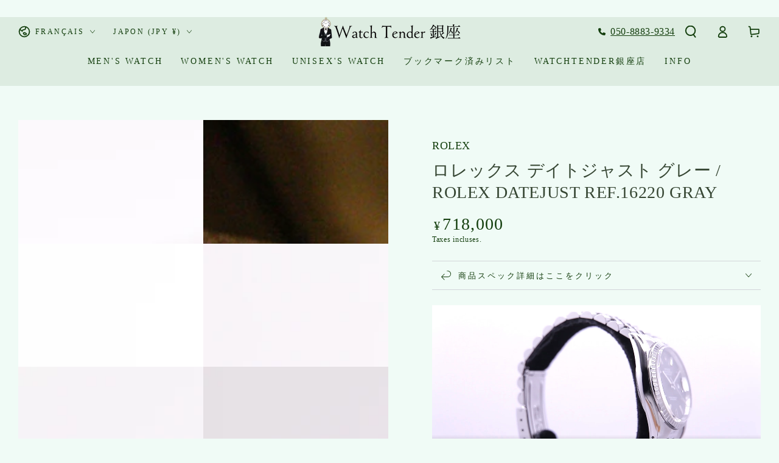

--- FILE ---
content_type: text/html; charset=utf-8
request_url: https://watchtenderjapan.com/fr/products/%E3%83%87%E3%82%A4%E3%83%88%E3%82%B8%E3%83%A3%E3%82%B9%E3%83%88-rolex-datejust-ref-16220
body_size: 46921
content:
<!doctype html>
<html
  class="no-js"
  lang="fr">
  <head>
    <meta charset="utf-8">
    <meta http-equiv="X-UA-Compatible" content="IE=edge">
    <meta name="viewport" content="width=device-width,initial-scale=1">
    <meta name="google-site-verification" content="TGlAHiumHavhGR81Kdv75Q61Dw9O66PkRsHy_kGr1hI" />
    <meta name="theme-color" content="">
    <link rel="canonical" href="https://watchtenderjapan.com/fr/products/%e3%83%87%e3%82%a4%e3%83%88%e3%82%b8%e3%83%a3%e3%82%b9%e3%83%88-rolex-datejust-ref-16220">
    <link rel="preconnect" href="https://cdn.shopify.com" crossorigin>
    <link rel="preload" href="//watchtenderjapan.com/cdn/shop/t/9/assets/top-popup.js?v=156730687663572186331690521257" as="script"><link rel="icon" type="image/png" href="//watchtenderjapan.com/cdn/shop/files/favicon-32x32.png?crop=center&height=32&v=1688170010&width=32"><title>
      ロレックス デイトジャスト グレー / ROLEX DATEJUST Ref.16220 Gray
 &ndash; WatchTender</title><meta name="description" content="デイトジャストは、ロレックスの中でも長期にわたり製造が続くロングセラーモデル。 その人気から 意外にも市場流通量が少ない、落ち着いたグレー文字盤を基調に美しいカッティングが施されたステンレス製のエンジンターン度ベゼルがシックなゴージャス感を演出してくれる人気モデルです。 1988年に登場したホワイトゴールドコンビモデルのデイトジャスト、Ref.16234。 前モデル（Ref.16030）と比べ 搭載されているムーブメントは、テンプを一つのブリッジで支えるCal.3035から ツインブリッジとなったCal.3135へと変更され 更なる耐久性が向上しています。 時計業界でも優れたムーブメントとして名高いCal.3135は、その後も様々な">

<meta property="og:site_name" content="WatchTender">
<meta property="og:url" content="https://watchtenderjapan.com/fr/products/%e3%83%87%e3%82%a4%e3%83%88%e3%82%b8%e3%83%a3%e3%82%b9%e3%83%88-rolex-datejust-ref-16220">
<meta property="og:title" content="ロレックス デイトジャスト グレー / ROLEX DATEJUST Ref.16220 Gray">
<meta property="og:type" content="product">
<meta property="og:description" content="デイトジャストは、ロレックスの中でも長期にわたり製造が続くロングセラーモデル。 その人気から 意外にも市場流通量が少ない、落ち着いたグレー文字盤を基調に美しいカッティングが施されたステンレス製のエンジンターン度ベゼルがシックなゴージャス感を演出してくれる人気モデルです。 1988年に登場したホワイトゴールドコンビモデルのデイトジャスト、Ref.16234。 前モデル（Ref.16030）と比べ 搭載されているムーブメントは、テンプを一つのブリッジで支えるCal.3035から ツインブリッジとなったCal.3135へと変更され 更なる耐久性が向上しています。 時計業界でも優れたムーブメントとして名高いCal.3135は、その後も様々な"><meta property="og:image" content="http://watchtenderjapan.com/cdn/shop/files/IMG_7106.jpg?v=1707539980">
  <meta property="og:image:secure_url" content="https://watchtenderjapan.com/cdn/shop/files/IMG_7106.jpg?v=1707539980">
  <meta property="og:image:width" content="5184">
  <meta property="og:image:height" content="3456"><meta property="og:price:amount" content="718,000">
  <meta property="og:price:currency" content="JPY"><meta name="twitter:site" content="@WatchTender"><meta name="twitter:card" content="summary_large_image">
<meta name="twitter:title" content="ロレックス デイトジャスト グレー / ROLEX DATEJUST Ref.16220 Gray">
<meta name="twitter:description" content="デイトジャストは、ロレックスの中でも長期にわたり製造が続くロングセラーモデル。 その人気から 意外にも市場流通量が少ない、落ち着いたグレー文字盤を基調に美しいカッティングが施されたステンレス製のエンジンターン度ベゼルがシックなゴージャス感を演出してくれる人気モデルです。 1988年に登場したホワイトゴールドコンビモデルのデイトジャスト、Ref.16234。 前モデル（Ref.16030）と比べ 搭載されているムーブメントは、テンプを一つのブリッジで支えるCal.3035から ツインブリッジとなったCal.3135へと変更され 更なる耐久性が向上しています。 時計業界でも優れたムーブメントとして名高いCal.3135は、その後も様々な">


    <script src="//watchtenderjapan.com/cdn/shop/t/9/assets/vendor-v4.js" defer="defer"></script>
    <script src="//watchtenderjapan.com/cdn/shop/t/9/assets/global.js?v=167780766185001904771686933753" defer="defer"></script>

    <script>window.performance && window.performance.mark && window.performance.mark('shopify.content_for_header.start');</script><meta name="google-site-verification" content="W8A7ISM8YBSG-rA66JE0ask50_HcLjREQ8QbV0YuMTk">
<meta id="shopify-digital-wallet" name="shopify-digital-wallet" content="/55543136385/digital_wallets/dialog">
<meta name="shopify-checkout-api-token" content="210dd090a29768da2fc0616a66bca9d6">
<meta id="in-context-paypal-metadata" data-shop-id="55543136385" data-venmo-supported="false" data-environment="production" data-locale="fr_FR" data-paypal-v4="true" data-currency="JPY">
<link rel="alternate" hreflang="x-default" href="https://watchtenderjapan.com/products/%E3%83%87%E3%82%A4%E3%83%88%E3%82%B8%E3%83%A3%E3%82%B9%E3%83%88-rolex-datejust-ref-16220">
<link rel="alternate" hreflang="tr" href="https://watchtenderjapan.com/tr/products/%E3%83%87%E3%82%A4%E3%83%88%E3%82%B8%E3%83%A3%E3%82%B9%E3%83%88-rolex-datejust-ref-16220">
<link rel="alternate" hreflang="es" href="https://watchtenderjapan.com/es/products/%E3%83%87%E3%82%A4%E3%83%88%E3%82%B8%E3%83%A3%E3%82%B9%E3%83%88-rolex-datejust-ref-16220">
<link rel="alternate" hreflang="it" href="https://watchtenderjapan.com/it/products/%E3%83%87%E3%82%A4%E3%83%88%E3%82%B8%E3%83%A3%E3%82%B9%E3%83%88-rolex-datejust-ref-16220">
<link rel="alternate" hreflang="ru" href="https://watchtenderjapan.com/ru/products/%E3%83%87%E3%82%A4%E3%83%88%E3%82%B8%E3%83%A3%E3%82%B9%E3%83%88-rolex-datejust-ref-16220">
<link rel="alternate" hreflang="fr" href="https://watchtenderjapan.com/fr/products/%E3%83%87%E3%82%A4%E3%83%88%E3%82%B8%E3%83%A3%E3%82%B9%E3%83%88-rolex-datejust-ref-16220">
<link rel="alternate" hreflang="pt" href="https://watchtenderjapan.com/pt/products/%E3%83%87%E3%82%A4%E3%83%88%E3%82%B8%E3%83%A3%E3%82%B9%E3%83%88-rolex-datejust-ref-16220">
<link rel="alternate" hreflang="ar" href="https://watchtenderjapan.com/ar/products/%E3%83%87%E3%82%A4%E3%83%88%E3%82%B8%E3%83%A3%E3%82%B9%E3%83%88-rolex-datejust-ref-16220">
<link rel="alternate" type="application/json+oembed" href="https://watchtenderjapan.com/fr/products/%e3%83%87%e3%82%a4%e3%83%88%e3%82%b8%e3%83%a3%e3%82%b9%e3%83%88-rolex-datejust-ref-16220.oembed">
<script async="async" src="/checkouts/internal/preloads.js?locale=fr-JP"></script>
<script id="shopify-features" type="application/json">{"accessToken":"210dd090a29768da2fc0616a66bca9d6","betas":["rich-media-storefront-analytics"],"domain":"watchtenderjapan.com","predictiveSearch":false,"shopId":55543136385,"locale":"fr"}</script>
<script>var Shopify = Shopify || {};
Shopify.shop = "watchstore2022.myshopify.com";
Shopify.locale = "fr";
Shopify.currency = {"active":"JPY","rate":"1.0"};
Shopify.country = "JP";
Shopify.theme = {"name":"Be Yours","id":122526597249,"schema_name":"Be Yours","schema_version":"6.9.1","theme_store_id":1399,"role":"main"};
Shopify.theme.handle = "null";
Shopify.theme.style = {"id":null,"handle":null};
Shopify.cdnHost = "watchtenderjapan.com/cdn";
Shopify.routes = Shopify.routes || {};
Shopify.routes.root = "/fr/";</script>
<script type="module">!function(o){(o.Shopify=o.Shopify||{}).modules=!0}(window);</script>
<script>!function(o){function n(){var o=[];function n(){o.push(Array.prototype.slice.apply(arguments))}return n.q=o,n}var t=o.Shopify=o.Shopify||{};t.loadFeatures=n(),t.autoloadFeatures=n()}(window);</script>
<script id="shop-js-analytics" type="application/json">{"pageType":"product"}</script>
<script defer="defer" async type="module" src="//watchtenderjapan.com/cdn/shopifycloud/shop-js/modules/v2/client.init-shop-cart-sync_CK653pj-.fr.esm.js"></script>
<script defer="defer" async type="module" src="//watchtenderjapan.com/cdn/shopifycloud/shop-js/modules/v2/chunk.common_THX2l5vq.esm.js"></script>
<script type="module">
  await import("//watchtenderjapan.com/cdn/shopifycloud/shop-js/modules/v2/client.init-shop-cart-sync_CK653pj-.fr.esm.js");
await import("//watchtenderjapan.com/cdn/shopifycloud/shop-js/modules/v2/chunk.common_THX2l5vq.esm.js");

  window.Shopify.SignInWithShop?.initShopCartSync?.({"fedCMEnabled":true,"windoidEnabled":true});

</script>
<script>(function() {
  var isLoaded = false;
  function asyncLoad() {
    if (isLoaded) return;
    isLoaded = true;
    var urls = ["https:\/\/static.affiliatly.com\/shopify\/v3\/shopify.js?affiliatly_code=AF-1059980\u0026s=2\u0026shop=watchstore2022.myshopify.com","https:\/\/asia-northeast1-affiliate-pr.cloudfunctions.net\/script?shop=watchstore2022.myshopify.com","https:\/\/tools.luckyorange.com\/core\/lo.js?site-id=5edd13e2\u0026shop=watchstore2022.myshopify.com","https:\/\/customorder2.groovymedia.co\/js\/front.js?shop=watchstore2022.myshopify.com"];
    for (var i = 0; i < urls.length; i++) {
      var s = document.createElement('script');
      s.type = 'text/javascript';
      s.async = true;
      s.src = urls[i];
      var x = document.getElementsByTagName('script')[0];
      x.parentNode.insertBefore(s, x);
    }
  };
  if(window.attachEvent) {
    window.attachEvent('onload', asyncLoad);
  } else {
    window.addEventListener('load', asyncLoad, false);
  }
})();</script>
<script id="__st">var __st={"a":55543136385,"offset":32400,"reqid":"19de0ee8-5788-4533-b6e9-d6c67a47365c-1766479285","pageurl":"watchtenderjapan.com\/fr\/products\/%E3%83%87%E3%82%A4%E3%83%88%E3%82%B8%E3%83%A3%E3%82%B9%E3%83%88-rolex-datejust-ref-16220","u":"a22700bcd0a7","p":"product","rtyp":"product","rid":6603941806209};</script>
<script>window.ShopifyPaypalV4VisibilityTracking = true;</script>
<script id="form-persister">!function(){'use strict';const t='contact',e='new_comment',n=[[t,t],['blogs',e],['comments',e],[t,'customer']],o='password',r='form_key',c=['recaptcha-v3-token','g-recaptcha-response','h-captcha-response',o],s=()=>{try{return window.sessionStorage}catch{return}},i='__shopify_v',u=t=>t.elements[r],a=function(){const t=[...n].map((([t,e])=>`form[action*='/${t}']:not([data-nocaptcha='true']) input[name='form_type'][value='${e}']`)).join(',');var e;return e=t,()=>e?[...document.querySelectorAll(e)].map((t=>t.form)):[]}();function m(t){const e=u(t);a().includes(t)&&(!e||!e.value)&&function(t){try{if(!s())return;!function(t){const e=s();if(!e)return;const n=u(t);if(!n)return;const o=n.value;o&&e.removeItem(o)}(t);const e=Array.from(Array(32),(()=>Math.random().toString(36)[2])).join('');!function(t,e){u(t)||t.append(Object.assign(document.createElement('input'),{type:'hidden',name:r})),t.elements[r].value=e}(t,e),function(t,e){const n=s();if(!n)return;const r=[...t.querySelectorAll(`input[type='${o}']`)].map((({name:t})=>t)),u=[...c,...r],a={};for(const[o,c]of new FormData(t).entries())u.includes(o)||(a[o]=c);n.setItem(e,JSON.stringify({[i]:1,action:t.action,data:a}))}(t,e)}catch(e){console.error('failed to persist form',e)}}(t)}const f=t=>{if('true'===t.dataset.persistBound)return;const e=function(t,e){const n=function(t){return'function'==typeof t.submit?t.submit:HTMLFormElement.prototype.submit}(t).bind(t);return function(){let t;return()=>{t||(t=!0,(()=>{try{e(),n()}catch(t){(t=>{console.error('form submit failed',t)})(t)}})(),setTimeout((()=>t=!1),250))}}()}(t,(()=>{m(t)}));!function(t,e){if('function'==typeof t.submit&&'function'==typeof e)try{t.submit=e}catch{}}(t,e),t.addEventListener('submit',(t=>{t.preventDefault(),e()})),t.dataset.persistBound='true'};!function(){function t(t){const e=(t=>{const e=t.target;return e instanceof HTMLFormElement?e:e&&e.form})(t);e&&m(e)}document.addEventListener('submit',t),document.addEventListener('DOMContentLoaded',(()=>{const e=a();for(const t of e)f(t);var n;n=document.body,new window.MutationObserver((t=>{for(const e of t)if('childList'===e.type&&e.addedNodes.length)for(const t of e.addedNodes)1===t.nodeType&&'FORM'===t.tagName&&a().includes(t)&&f(t)})).observe(n,{childList:!0,subtree:!0,attributes:!1}),document.removeEventListener('submit',t)}))}()}();</script>
<script integrity="sha256-4kQ18oKyAcykRKYeNunJcIwy7WH5gtpwJnB7kiuLZ1E=" data-source-attribution="shopify.loadfeatures" defer="defer" src="//watchtenderjapan.com/cdn/shopifycloud/storefront/assets/storefront/load_feature-a0a9edcb.js" crossorigin="anonymous"></script>
<script data-source-attribution="shopify.dynamic_checkout.dynamic.init">var Shopify=Shopify||{};Shopify.PaymentButton=Shopify.PaymentButton||{isStorefrontPortableWallets:!0,init:function(){window.Shopify.PaymentButton.init=function(){};var t=document.createElement("script");t.src="https://watchtenderjapan.com/cdn/shopifycloud/portable-wallets/latest/portable-wallets.fr.js",t.type="module",document.head.appendChild(t)}};
</script>
<script data-source-attribution="shopify.dynamic_checkout.buyer_consent">
  function portableWalletsHideBuyerConsent(e){var t=document.getElementById("shopify-buyer-consent"),n=document.getElementById("shopify-subscription-policy-button");t&&n&&(t.classList.add("hidden"),t.setAttribute("aria-hidden","true"),n.removeEventListener("click",e))}function portableWalletsShowBuyerConsent(e){var t=document.getElementById("shopify-buyer-consent"),n=document.getElementById("shopify-subscription-policy-button");t&&n&&(t.classList.remove("hidden"),t.removeAttribute("aria-hidden"),n.addEventListener("click",e))}window.Shopify?.PaymentButton&&(window.Shopify.PaymentButton.hideBuyerConsent=portableWalletsHideBuyerConsent,window.Shopify.PaymentButton.showBuyerConsent=portableWalletsShowBuyerConsent);
</script>
<script>
  function portableWalletsCleanup(e){e&&e.src&&console.error("Failed to load portable wallets script "+e.src);var t=document.querySelectorAll("shopify-accelerated-checkout .shopify-payment-button__skeleton, shopify-accelerated-checkout-cart .wallet-cart-button__skeleton"),e=document.getElementById("shopify-buyer-consent");for(let e=0;e<t.length;e++)t[e].remove();e&&e.remove()}function portableWalletsNotLoadedAsModule(e){e instanceof ErrorEvent&&"string"==typeof e.message&&e.message.includes("import.meta")&&"string"==typeof e.filename&&e.filename.includes("portable-wallets")&&(window.removeEventListener("error",portableWalletsNotLoadedAsModule),window.Shopify.PaymentButton.failedToLoad=e,"loading"===document.readyState?document.addEventListener("DOMContentLoaded",window.Shopify.PaymentButton.init):window.Shopify.PaymentButton.init())}window.addEventListener("error",portableWalletsNotLoadedAsModule);
</script>

<script type="module" src="https://watchtenderjapan.com/cdn/shopifycloud/portable-wallets/latest/portable-wallets.fr.js" onError="portableWalletsCleanup(this)" crossorigin="anonymous"></script>
<script nomodule>
  document.addEventListener("DOMContentLoaded", portableWalletsCleanup);
</script>

<link id="shopify-accelerated-checkout-styles" rel="stylesheet" media="screen" href="https://watchtenderjapan.com/cdn/shopifycloud/portable-wallets/latest/accelerated-checkout-backwards-compat.css" crossorigin="anonymous">
<style id="shopify-accelerated-checkout-cart">
        #shopify-buyer-consent {
  margin-top: 1em;
  display: inline-block;
  width: 100%;
}

#shopify-buyer-consent.hidden {
  display: none;
}

#shopify-subscription-policy-button {
  background: none;
  border: none;
  padding: 0;
  text-decoration: underline;
  font-size: inherit;
  cursor: pointer;
}

#shopify-subscription-policy-button::before {
  box-shadow: none;
}

      </style>
<script id="sections-script" data-sections="header,footer" defer="defer" src="//watchtenderjapan.com/cdn/shop/t/9/compiled_assets/scripts.js?4843"></script>
<script>window.performance && window.performance.mark && window.performance.mark('shopify.content_for_header.end');</script>
　<meta name="google-site-verification" content="7LTXvqRlr0aAkP1ey3pGSuNH2pnVnZv2N8ONIsI5JyU" /><style data-shopify>
  
  
  
  
  

  :root {
    --be-yours-version: "6.9.1";
    --font-body-family: "New York", Iowan Old Style, Apple Garamond, Baskerville, Times New Roman, Droid Serif, Times, Source Serif Pro, serif, Apple Color Emoji, Segoe UI Emoji, Segoe UI Symbol;
    --font-body-style: normal;
    --font-body-weight: 400;

    --font-heading-family: "New York", Iowan Old Style, Apple Garamond, Baskerville, Times New Roman, Droid Serif, Times, Source Serif Pro, serif, Apple Color Emoji, Segoe UI Emoji, Segoe UI Symbol;
    --font-heading-style: normal;
    --font-heading-weight: 400;

    --font-body-scale: 1.0;
    --font-heading-scale: 1.0;

    --font-navigation-family: var(--font-heading-family);
    --font-navigation-size: 14px;
    --font-navigation-weight: var(--font-heading-weight);
    --font-button-family: var(--font-heading-family);
    --font-button-size: 14px;
    --font-button-baseline: 0rem;
    --font-price-family: var(--font-heading-family);
    --font-price-scale: var(--font-heading-scale);

    --color-base-text: 19, 62, 13;
    --color-base-background: 240, 251, 246;
    --color-base-solid-button-labels: 240, 251, 246;
    --color-base-outline-button-labels: 19, 62, 13;
    --color-base-accent: 54, 70, 51;
    --color-base-heading: 54, 70, 51;
    --color-base-border: 210, 213, 217;
    --color-placeholder: 243, 243, 243;
    --color-overlay: 33, 35, 38;
    --color-keyboard-focus: 135, 173, 245;
    --color-shadow: 221, 236, 225;
    --shadow-opacity: 1;

    --color-background-dark: 208, 242, 227;
    --color-price: #133e0d;
    --color-sale-price: #133e0d;
    --color-reviews: #ffb503;
    --color-critical: #d72c0d;
    --color-success: #008060;

    --payment-terms-background-color: #f0fbf6;
    --page-width: 160rem;
    --page-width-margin: 0rem;

    --card-color-scheme: var(--color-placeholder);
    --card-text-alignment: center;
    --card-flex-alignment: center;
    --card-image-padding: 0px;
    --card-border-width: 2px;
    --card-radius: 14px;
    --card-shadow-horizontal-offset: 4px;
    --card-shadow-vertical-offset: 4px;
    
    --button-radius: 0px;
    --button-border-width: 2px;
    --button-shadow-horizontal-offset: 4px;
    --button-shadow-vertical-offset: 4px;

    --spacing-sections-desktop: 0px;
    --spacing-sections-mobile: 0px;
  }

  *,
  *::before,
  *::after {
    box-sizing: inherit;
  }

  html {
    box-sizing: border-box;
    font-size: calc(var(--font-body-scale) * 62.5%);
    height: 100%;
  }

  body {
    min-height: 100%;
    margin: 0;
    font-size: 1.5rem;
    letter-spacing: 0.06rem;
    line-height: calc(1 + 0.8 / var(--font-body-scale));
    font-family: var(--font-body-family);
    font-style: var(--font-body-style);
    font-weight: var(--font-body-weight);
  }

  @media screen and (min-width: 750px) {
    body {
      font-size: 1.6rem;
    }
  }</style><link href="//watchtenderjapan.com/cdn/shop/t/9/assets/base.css?v=125497555948994736031690520609" rel="stylesheet" type="text/css" media="all" /><link
        rel="stylesheet"
        href="//watchtenderjapan.com/cdn/shop/t/9/assets/component-predictive-search.css?v=21505439471608135461686933752"
        media="print"
        onload="this.media='all'"
      ><link
        rel="stylesheet"
        href="//watchtenderjapan.com/cdn/shop/t/9/assets/component-quick-view.css?v=147330403504832757041686933752"
        media="print"
        onload="this.media='all'"
      ><script>
      document.documentElement.className = document.documentElement.className.replace('no-js', 'js');
    </script>
  <!-- BEGIN app block: shopify://apps/rt-page-speed-booster/blocks/app-embed/4a6fa896-93b0-4e15-9d32-c2311aca53bb --><script>
  window.roarJs = window.roarJs || {};
  roarJs.QuicklinkConfig = {
    metafields: {
      shop: "watchstore2022.myshopify.com",
      settings: {"customized":{"enabled":"0","option":"intensity","intensity":"150"},"mobile":{"enabled":"0","option":"intensity","intensity":"150"}},
      moneyFormat: "¥{{amount_no_decimals}}"
    }
  }
</script>


<!-- END app block --><!-- BEGIN app block: shopify://apps/buddha-mega-menu-navigation/blocks/megamenu/dbb4ce56-bf86-4830-9b3d-16efbef51c6f -->
<script>
        var productImageAndPrice = [],
            collectionImages = [],
            articleImages = [],
            mmLivIcons = false,
            mmFlipClock = false,
            mmFixesUseJquery = false,
            mmNumMMI = 8,
            mmSchemaTranslation = {},
            mmMenuStrings =  [] ,
            mmShopLocale = "fr",
            mmShopLocaleCollectionsRoute = "/fr/collections",
            mmSchemaDesignJSON = [{"action":"design","setting":"font_family","value":"Default"},{"action":"design","setting":"font_size","value":"13px"},{"action":"design","setting":"text_color","value":"#222222"},{"action":"design","setting":"link_hover_color","value":"#0da19a"},{"action":"design","setting":"link_color","value":"#4e4e4e"},{"action":"design","setting":"background_hover_color","value":"#f9f9f9"},{"action":"design","setting":"background_color","value":"#ffffff"},{"action":"design","setting":"price_color","value":"#0da19a"},{"action":"design","setting":"contact_right_btn_text_color","value":"#ffffff"},{"action":"design","setting":"contact_right_btn_bg_color","value":"#3A3A3A"},{"action":"design","setting":"contact_left_bg_color","value":"#3A3A3A"},{"action":"design","setting":"contact_left_alt_color","value":"#CCCCCC"},{"action":"design","setting":"contact_left_text_color","value":"#f1f1f0"},{"action":"design","setting":"addtocart_enable","value":"true"},{"action":"design","setting":"addtocart_text_color","value":"#333333"},{"action":"design","setting":"addtocart_background_color","value":"#ffffff"},{"action":"design","setting":"addtocart_text_hover_color","value":"#ffffff"},{"action":"design","setting":"addtocart_background_hover_color","value":"#0da19a"},{"action":"design","setting":"countdown_color","value":"#ffffff"},{"action":"design","setting":"countdown_background_color","value":"#333333"},{"action":"design","setting":"vertical_font_family","value":"Default"},{"action":"design","setting":"vertical_font_size","value":"13px"},{"action":"design","setting":"vertical_text_color","value":"#ffffff"},{"action":"design","setting":"vertical_link_color","value":"#ffffff"},{"action":"design","setting":"vertical_link_hover_color","value":"#ffffff"},{"action":"design","setting":"vertical_price_color","value":"#ffffff"},{"action":"design","setting":"vertical_contact_right_btn_text_color","value":"#ffffff"},{"action":"design","setting":"vertical_addtocart_enable","value":"true"},{"action":"design","setting":"vertical_addtocart_text_color","value":"#ffffff"},{"action":"design","setting":"vertical_countdown_color","value":"#ffffff"},{"action":"design","setting":"vertical_countdown_background_color","value":"#333333"},{"action":"design","setting":"vertical_background_color","value":"#017b86"},{"action":"design","setting":"vertical_addtocart_background_color","value":"#333333"},{"action":"design","setting":"vertical_contact_right_btn_bg_color","value":"#333333"},{"action":"design","setting":"vertical_contact_left_alt_color","value":"#333333"}],
            mmDomChangeSkipUl = "",
            buddhaMegaMenuShop = "watchstore2022.myshopify.com",
            mmWireframeCompression = "0",
            mmExtensionAssetUrl = "https://cdn.shopify.com/extensions/019abe06-4a3f-7763-88da-170e1b54169b/mega-menu-151/assets/";var bestSellersHTML = '';var newestProductsHTML = '';/* get link lists api */
        var linkLists={"main-menu" : {"title":"ヘッダーメニュー", "items":["/fr/collections/mens-watch-2","/fr/collections/womens-watch","/fr/collections/unisex-watch/unisex","https://watchtenderjapan.com/pages/swym-wishlist?originInstrument=12originInstrument=12","https://watchtenderginza.com","/fr/pages/shop%E3%81%AB%E3%81%A4%E3%81%84%E3%81%A6",]},"footer" : {"title":"Fotter", "items":["/fr/policies/privacy-policy","/fr/policies/legal-notice","/fr/policies/terms-of-service","/fr/policies/refund-policy","/fr",]},"customer-account-main-menu" : {"title":"お客様アカウントのメインメニュー", "items":["/fr","https://shopify.com/55543136385/account/orders?locale=fr&amp;region_country=JP",]},};/*ENDPARSE*/

        

        /* set product prices *//* get the collection images *//* get the article images *//* customer fixes */
        var mmThemeFixesBeforeInit = function(){ customMenuUls=".header__menu-items,nav,ul"; /* generic mobile menu toggle translate effect */ document.addEventListener("toggleSubmenu", function (e) { var pc = document.querySelector("#PageContainer"); var mm = document.querySelector("#MobileNav"); if (pc && mm && typeof e.mmMobileHeight != "undefined"){ var pcStyle = pc.getAttribute("style"); if (pcStyle && pcStyle.indexOf("translate3d") != -1) { pc.style.transform = "translate3d(0px, "+ e.mmMobileHeight +"px, 0px)"; } } }); mmAddStyle(" .header__icons {z-index: 1003;} "); if (document.querySelectorAll(".sf-menu-links,ul.sf-nav").length == 2) { customMenuUls=".sf-menu-links,ul.sf-nav"; mmHorizontalMenus="ul.sf-nav"; mmVerticalMenus=".sf-menu-links"; mmAddStyle("@media screen and (min-width:1280px) { .sf-header__desktop {display: block !important;} }"); } if (document.querySelector(".mobile-menu__content>ul")) { mmDisableVisibleCheck=true; mmVerticalMenus=".mobile-menu__content>ul"; } window.mmLoadFunction = function(){ var num = 15; var intv = setInterval(function(){ var m = document.querySelector("#megamenu_level__1"); if (m && m.matches(".vertical-mega-menu")) reinitMenus("#megamenu_level__1"); if (num--==0) clearInterval(intv); },300); }; if (document.readyState !== "loading") { mmLoadFunction(); } else { document.removeEventListener("DOMContentLoaded", mmLoadFunction); document.addEventListener("DOMContentLoaded", mmLoadFunction); } }; var mmThemeFixesBefore = function(){ window.buddhaFilterLiElements = function(liElements){ var elements = []; for (var i=0; i<liElements.length; i++) { if (liElements[i].querySelector("[href=\"/cart\"],[href=\"/account/login\"]") == null) { elements.push(liElements[i]); } } return elements; }; if (tempMenuObject.u.matches("#mobile_menu, #velaMegamenu .nav, #SiteNav, #siteNav")) { tempMenuObject.liItems = buddhaFilterLiElements(mmNot(tempMenuObject.u.children, ".search_container,.site-nav__item_cart", true)); } else if (tempMenuObject.u.matches(".main_nav .nav .menu")) { var numMenusApplied = 0, numMenusAppliedSticky = 0; mmForEach(document, ".main_nav .nav .menu", function(el){ if (el.closest(".sticky_nav") == null) { if (el.querySelector(".buddha-menu-item")) { numMenusApplied++; } } else { if (el.querySelector(".buddha-menu-item")) { numMenusAppliedSticky++; } } }); if (((tempMenuObject.u.closest(".sticky_nav")) && (numMenusAppliedSticky < 1)) || ((tempMenuObject.u.closest(".sticky_nav")) && (numMenusApplied < 1))) { tempMenuObject.liItems = buddhaFilterLiElements(mmNot(tempMenuObject.u.children, ".search_container,.site-nav__item_cart")); } } else if (tempMenuObject.u.matches("#mobile-menu:not(.mm-menu)") && tempMenuObject.u.querySelector(".hamburger,.shifter-handle") == null) { tempMenuObject.liItems = buddhaFilterLiElements(tempMenuObject.u.children); } else if (tempMenuObject.u.matches("#accessibleNav") && tempMenuObject.u.closest("#topnav2") == null) { tempMenuObject.liItems = buddhaFilterLiElements(mmNot(tempMenuObject.u.children, ".customer-navlink")); } else if (tempMenuObject.u.matches("#megamenu_level__1")) { tempMenuObject.liClasses = "level_1__item"; tempMenuObject.aClasses = "level_1__link"; tempMenuObject.liItems = buddhaFilterLiElements(tempMenuObject.u.children); } else if (tempMenuObject.u.matches(".mobile-nav__items")) { tempMenuObject.liClasses = "mobile-nav__item"; tempMenuObject.aClasses = "mobile-nav__link"; tempMenuObject.liItems = buddhaFilterLiElements(tempMenuObject.u.children); } else if (tempMenuObject.u.matches("#NavDrawer > .mobile-nav") && document.querySelector(".mobile-nav>.buddha-menu-item") == null ) { tempMenuObject.liClasses = "mobile-nav__item"; tempMenuObject.aClasses = "mobile-nav__link"; tempMenuObject.liItems = buddhaFilterLiElements(mmNot(tempMenuObject.u.children, ".mobile-nav__search")); } else if (tempMenuObject.u.matches(".mobile-nav-wrapper > .mobile-nav")) { tempMenuObject.liClasses = "mobile-nav__item border-bottom"; tempMenuObject.aClasses = "mobile-nav__link"; tempMenuObject.liItems = buddhaFilterLiElements(mmNot(tempMenuObject.u.children, ".mobile-nav__search")); } else if (tempMenuObject.u.matches("#nav .mm-panel .mm-listview")) { tempMenuObject.liItems = buddhaFilterLiElements(tempMenuObject.u.children); var firstMmPanel = true; mmForEach(document, "#nav>.mm-panels>.mm-panel", function(el){ if (firstMmPanel) { firstMmPanel = false; el.classList.remove("mm-hidden"); el.classList.remove("mm-subopened"); } else { el.parentElement.removeChild(el); } }); } else if (tempMenuObject.u.matches(".SidebarMenu__Nav--primary")) { tempMenuObject.liClasses = "Collapsible"; tempMenuObject.aClasses = "Collapsible__Button Heading u-h6"; tempMenuObject.liItems = buddhaFilterLiElements(tempMenuObject.u.children); } else if (tempMenuObject.u.matches(".mm_menus_ul")) { tempMenuObject.liClasses = "ets_menu_item"; tempMenuObject.aClasses = "mm-nowrap"; tempMenuObject.liItems = buddhaFilterLiElements(tempMenuObject.u.children); mmAddStyle(" .horizontal-mega-menu > .buddha-menu-item > a {white-space: nowrap;} ", "mmThemeCStyle"); } else if (tempMenuObject.u.matches("#accordion")) { tempMenuObject.liClasses = ""; tempMenuObject.aClasses = ""; tempMenuObject.liItems = tempMenuObject.u.children; } else if (tempMenuObject.u.matches(".mobile-menu__panel:first-child .mobile-menu__nav")) { tempMenuObject.liClasses = "mobile-menu__nav-item"; tempMenuObject.aClasses = "mobile-menu__nav-link"; tempMenuObject.liItems = tempMenuObject.u.children; } else if (tempMenuObject.u.matches("#nt_menu_id")) { tempMenuObject.liClasses = "menu-item type_simple"; tempMenuObject.aClasses = "lh__1 flex al_center pr"; tempMenuObject.liItems = tempMenuObject.u.children; } else if (tempMenuObject.u.matches("#menu_mb_cat")) { tempMenuObject.liClasses = "menu-item type_simple"; tempMenuObject.aClasses = ""; tempMenuObject.liItems = tempMenuObject.u.children; } else if (tempMenuObject.u.matches("#menu_mb_ul")) { tempMenuObject.liClasses = "menu-item only_icon_false"; tempMenuObject.aClasses = ""; tempMenuObject.liItems = mmNot(tempMenuObject.u.children, "#customer_login_link,#customer_register_link,#item_mb_help", true); mmAddStyle(" #menu_mb_ul.vertical-mega-menu li.buddha-menu-item>a {display: flex !important;} #menu_mb_ul.vertical-mega-menu li.buddha-menu-item>a>.mm-title {padding: 0 !important;} ", "mmThemeStyle"); } else if (tempMenuObject.u.matches(".header__inline-menu > .list-menu")) { tempMenuObject.liClasses = ""; tempMenuObject.aClasses = "header__menu-item list-menu__item link focus-inset"; tempMenuObject.liItems = tempMenuObject.u.children; } else if (tempMenuObject.u.matches(".menu-drawer__navigation>.list-menu")) { tempMenuObject.liClasses = ""; tempMenuObject.aClasses = "menu-drawer__menu-item list-menu__item link link--text focus-inset"; tempMenuObject.liItems = tempMenuObject.u.children; } else if (tempMenuObject.u.matches(".header__menu-items")) { tempMenuObject.liClasses = "navbar-item header__item has-mega-menu"; tempMenuObject.aClasses = "navbar-link header__link"; tempMenuObject.liItems = tempMenuObject.u.children; mmAddStyle(" .horizontal-mega-menu .buddha-menu-item>a:after{content: none;} .horizontal-mega-menu>li>a{padding-right:10px !important;} .horizontal-mega-menu>li:not(.buddha-menu-item) {display: none !important;} ", "mmThemeStyle"); } else if (tempMenuObject.u.matches(".header__navigation")) { tempMenuObject.liClasses = "header__nav-item"; tempMenuObject.aClasses = ""; tempMenuObject.liItems = tempMenuObject.u.children; } else if (tempMenuObject.u.matches(".slide-nav")) { mmVerticalMenus=".slide-nav"; tempMenuObject.liClasses = "slide-nav__item"; tempMenuObject.aClasses = "slide-nav__link"; tempMenuObject.liItems = tempMenuObject.u.children; } else if (tempMenuObject.u.matches(".header__links-list")) { tempMenuObject.liClasses = ""; tempMenuObject.aClasses = ""; tempMenuObject.liItems = tempMenuObject.u.children; mmAddStyle(".header__left,.header__links {overflow: visible !important; }"); } else if (tempMenuObject.u.matches("#menu-main-navigation,#menu-mobile-nav,#t4s-menu-drawer")) { tempMenuObject.liClasses = ""; tempMenuObject.aClasses = ""; tempMenuObject.liItems = tempMenuObject.u.children; } else if (tempMenuObject.u.matches(".nav-desktop:first-child > .nav-desktop__tier-1")) { tempMenuObject.liClasses = "nav-desktop__tier-1-item"; tempMenuObject.aClasses = "nav-desktop__tier-1-link"; tempMenuObject.liItems = tempMenuObject.u.children; } else if (tempMenuObject.u.matches(".mobile-nav") && tempMenuObject.u.querySelector(".appear-animation.appear-delay-2") != null) { tempMenuObject.liClasses = "mobile-nav__item appear-animation appear-delay-3"; tempMenuObject.aClasses = "mobile-nav__link"; tempMenuObject.liItems = mmNot(tempMenuObject.u.children, "a[href*=account],.mobile-nav__spacer", true); } else if (tempMenuObject.u.matches("nav > .list-menu")) { tempMenuObject.liClasses = ""; tempMenuObject.aClasses = "header__menu-item list-menu__item link link--text focus-inset"; tempMenuObject.liItems = tempMenuObject.u.children; } else if (tempMenuObject.u.matches(".site-navigation>.navmenu")) { tempMenuObject.liClasses = "navmenu-item navmenu-basic__item"; tempMenuObject.aClasses = "navmenu-link navmenu-link-depth-1"; tempMenuObject.liItems = tempMenuObject.u.children; } else if (tempMenuObject.u.matches("nav>.site-navigation")) { tempMenuObject.liClasses = "site-nav__item site-nav__expanded-item site-nav--has-dropdown site-nav__dropdown-li--first-level"; tempMenuObject.aClasses = "site-nav__link site-nav__link--underline site-nav__link--has-dropdown"; tempMenuObject.liItems = tempMenuObject.u.children; } else if (tempMenuObject.u.matches("nav>.js-accordion-mobile-nav")) { tempMenuObject.liClasses = "js-accordion-header c-accordion__header"; tempMenuObject.aClasses = "js-accordion-link c-accordion__link"; tempMenuObject.liItems = mmNot(tempMenuObject.u.children, ".mobile-menu__item"); } else if (tempMenuObject.u.matches(".sf-menu-links")) { tempMenuObject.liClasses = "list-none"; tempMenuObject.aClasses = "block px-4 py-3"; tempMenuObject.liItems = tempMenuObject.u.children; } else if (tempMenuObject.u.matches(".sf-nav")) { tempMenuObject.liClasses = "sf-menu-item list-none sf-menu-item--no-mega sf-menu-item-parent"; tempMenuObject.aClasses = "block px-4 py-5 flex items-center sf__parent-item"; tempMenuObject.liItems = tempMenuObject.u.children; } else if (tempMenuObject.u.matches(".main-nav:not(.topnav)") && tempMenuObject.u.children.length>2) { tempMenuObject.liClasses = "main-nav__tier-1-item"; tempMenuObject.aClasses = "main-nav__tier-1-link"; tempMenuObject.liItems = tempMenuObject.u.children; } else if (tempMenuObject.u.matches(".mobile-nav") && tempMenuObject.u.querySelector(".mobile-nav__item") != null && document.querySelector(".mobile-nav .buddha-menu-item")==null) { tempMenuObject.liClasses = "mobile-nav__item"; tempMenuObject.aClasses = "mobile-nav__link"; tempMenuObject.liItems = tempMenuObject.u.children; } else if (tempMenuObject.u.matches("#t4s-nav-ul")) { tempMenuObject.liClasses = "t4s-type__mega menu-width__cus t4s-menu-item has--children menu-has__offsets"; tempMenuObject.aClasses = "t4s-lh-1 t4s-d-flex t4s-align-items-center t4s-pr"; tempMenuObject.liItems = tempMenuObject.u.children; } else if (tempMenuObject.u.matches("#menu-mb__ul")) { tempMenuObject.liClasses = "t4s-menu-item t4s-item-level-0"; tempMenuObject.aClasses = ""; tempMenuObject.liItems = mmNot(tempMenuObject.u.children, "#item_mb_wis,#item_mb_sea,#item_mb_acc,#item_mb_help"); } else if (tempMenuObject.u.matches(".navbar-nav")) { tempMenuObject.liClasses = "nav-item"; tempMenuObject.aClasses = "nav-link list-menu__item"; tempMenuObject.liItems = tempMenuObject.u.children; } else if (tempMenuObject.u.matches(".navbar-nav-sidebar")) { tempMenuObject.liClasses = "nav-item sidemenu-animation sidemenu-animation-delay-2"; tempMenuObject.aClasses = "list-menu__item"; tempMenuObject.liItems = tempMenuObject.u.children; } else if (tempMenuObject.u.matches(".mobile-menu__content>ul")) { tempMenuObject.liClasses = ""; tempMenuObject.aClasses = ""; tempMenuObject.liItems = tempMenuObject.u.children; mmAddStyle(" .vertical-mega-menu>li{padding:10px !important;} .vertical-mega-menu>li:not(.buddha-menu-item) {display: none !important;} "); } else if (tempMenuObject.u.matches("#offcanvas-menu-nav")) { tempMenuObject.liClasses = "nav-item"; tempMenuObject.aClasses = "nav-link"; tempMenuObject.liItems = tempMenuObject.u.children; } if (tempMenuObject.liItems) { tempMenuObject.skipCheck = true; tempMenuObject.forceMenu = true; } /* try to find li and a classes for requested menu if they are not set */ if (tempMenuObject.skipCheck == true) { var _links=[]; var keys = Object.keys(linkLists); for (var i=0; i<keys.length; i++) { if (selectedMenu == keys[i]) { _links = linkLists[keys[i]].items; break; } } mmForEachChild(tempMenuObject.u, "LI", function(li){ var href = null; var a = li.querySelector("a"); if (a) href = a.getAttribute("href"); if (href == null || (href != null && (href.substr(0,1) == "#" || href==""))){ var a2 = li.querySelector((!!document.documentMode) ? "* + a" : "a:nth-child(2)"); if (a2) { href = a2.getAttribute("href"); a = a2; } } if (href == null || (href != null && (href.substr(0,1) == "#" || href==""))) { var a2 = li.querySelector("a>a"); if (a2) { href = a2.getAttribute("href"); a = a2; } } /* stil no matching href, search all children a for a matching href */ if (href == null || (href != null && (href.substr(0,1) == "#" || href==""))) { var a2 = li.querySelectorAll("a[href]"); for (var i=0; i<a2.length; i++) { var href2 = a2[i].getAttribute("href"); if (_links[tempMenuObject.elementFits] != undefined && href2 == _links[tempMenuObject.elementFits]) { href = href2; a = a2[i]; break; } } } if (_links[tempMenuObject.elementFits] != undefined && href == _links[tempMenuObject.elementFits]) { if (tempMenuObject.liClasses == undefined) { tempMenuObject.liClasses = ""; } tempMenuObject.liClasses = concatClasses(li.getAttribute("class"), tempMenuObject.liClasses); if (tempMenuObject.aClasses == undefined) { tempMenuObject.aClasses = ""; } if (a) tempMenuObject.aClasses = concatClasses(a.getAttribute("class"), tempMenuObject.aClasses); tempMenuObject.elementFits++; } else if (tempMenuObject.elementFits > 0 && tempMenuObject.elementFits != _links.length) { tempMenuObject.elementFits = 0; if (href == _links[0]) { tempMenuObject.elementFits = 1; } } }); } }; 
        

        var mmWireframe = {"html" : "<li class=\"buddha-menu-item\" itemId=\"ZB2lH\"  ><a data-href=\"no-link\" href=\"javascript:void(0);\" aria-label=\"Men's watch\" data-no-instant=\"\" onclick=\"return toggleSubmenu(this);\"  ><span class=\"mm-title\">Men's watch</span><i class=\"mm-arrow mm-angle-down\" aria-hidden=\"true\"></i><span class=\"toggle-menu-btn\" style=\"display:none;\" title=\"Toggle menu\" onclick=\"return toggleSubmenu(this)\"><span class=\"mm-arrow-icon\"><span class=\"bar-one\"></span><span class=\"bar-two\"></span></span></span></a><ul class=\"mm-submenu tree  medium mm-last-level\"><li data-href=\"/collections/mens-watch-2\" href=\"/collections/mens-watch-2\" aria-label=\"ALL Men's Watch\" data-no-instant=\"\" onclick=\"mmGoToPage(this, event); return false;\"  ><a data-href=\"/collections/mens-watch-2\" href=\"/collections/mens-watch-2\" aria-label=\"ALL Men's Watch\" data-no-instant=\"\" onclick=\"mmGoToPage(this, event); return false;\"  ><span class=\"mm-title\">ALL Men's Watch</span><span class=\"mm-description\">男性向けの腕時計をすべて表示。</span></a></li><li data-href=\"/collections/rolex\" href=\"/collections/rolex\" aria-label=\"Men's ROLEX Watch\" data-no-instant=\"\" onclick=\"mmGoToPage(this, event); return false;\"  ><a data-href=\"/collections/rolex\" href=\"/collections/rolex\" aria-label=\"Men's ROLEX Watch\" data-no-instant=\"\" onclick=\"mmGoToPage(this, event); return false;\"  ><span class=\"mm-title\">Men's ROLEX Watch</span><span class=\"mm-description\">ロレックス愛好家のあなたへ。</span></a></li><li data-href=\"/collections/all-vintage-watch-1\" href=\"/collections/all-vintage-watch-1\" aria-label=\" Men's Vintage Watch\" data-no-instant=\"\" onclick=\"mmGoToPage(this, event); return false;\"  ><a data-href=\"/collections/all-vintage-watch-1\" href=\"/collections/all-vintage-watch-1\" aria-label=\" Men's Vintage Watch\" data-no-instant=\"\" onclick=\"mmGoToPage(this, event); return false;\"  ><span class=\"mm-title\">Men's Vintage Watch</span><span class=\"mm-description\">ヴィンテージは全てが一点物。</span></a></li><li data-href=\"/collections/mens-formal-style-watch\" href=\"/collections/mens-formal-style-watch\" aria-label=\"Men's Formal style Watch\" data-no-instant=\"\" onclick=\"mmGoToPage(this, event); return false;\"  ><a data-href=\"/collections/mens-formal-style-watch\" href=\"/collections/mens-formal-style-watch\" aria-label=\"Men's Formal style Watch\" data-no-instant=\"\" onclick=\"mmGoToPage(this, event); return false;\"  ><span class=\"mm-title\">Men's Formal style Watch</span><span class=\"mm-description\">スーツの袖口に合う1本を。</span></a></li><li data-href=\"/collections/military-watch\" href=\"/collections/military-watch\" aria-label=\"Military Watch\" data-no-instant=\"\" onclick=\"mmGoToPage(this, event); return false;\"  ><a data-href=\"/collections/military-watch\" href=\"/collections/military-watch\" aria-label=\"Military Watch\" data-no-instant=\"\" onclick=\"mmGoToPage(this, event); return false;\"  ><span class=\"mm-title\">Military Watch</span><span class=\"mm-description\">戦場では機能性がすべてだった。</span></a></li><li data-href=\"/collections/under-38mm-mens-watch\" href=\"/collections/under-38mm-mens-watch\" aria-label=\"Under 38mm Men's Watch\" data-no-instant=\"\" onclick=\"mmGoToPage(this, event); return false;\"  ><a data-href=\"/collections/under-38mm-mens-watch\" href=\"/collections/under-38mm-mens-watch\" aria-label=\"Under 38mm Men's Watch\" data-no-instant=\"\" onclick=\"mmGoToPage(this, event); return false;\"  ><span class=\"mm-title\">Under 38mm Men's Watch</span><span class=\"mm-description\">さりげないサイズ感で魅せる。</span></a></li><li data-href=\"/collections/over-39mm-mens-watch\" href=\"/collections/over-39mm-mens-watch\" aria-label=\"Over 39mm Men's Watch\" data-no-instant=\"\" onclick=\"mmGoToPage(this, event); return false;\"  ><a data-href=\"/collections/over-39mm-mens-watch\" href=\"/collections/over-39mm-mens-watch\" aria-label=\"Over 39mm Men's Watch\" data-no-instant=\"\" onclick=\"mmGoToPage(this, event); return false;\"  ><span class=\"mm-title\">Over 39mm Men's Watch</span><span class=\"mm-description\">インパクトで魅せる。</span></a></li></ul></li><li class=\"buddha-menu-item\" itemId=\"Ex8Zl\"  ><a data-href=\"no-link\" href=\"javascript:void(0);\" aria-label=\"Women's watch\" data-no-instant=\"\" onclick=\"return toggleSubmenu(this);\"  ><span class=\"mm-title\">Women's watch</span><i class=\"mm-arrow mm-angle-down\" aria-hidden=\"true\"></i><span class=\"toggle-menu-btn\" style=\"display:none;\" title=\"Toggle menu\" onclick=\"return toggleSubmenu(this)\"><span class=\"mm-arrow-icon\"><span class=\"bar-one\"></span><span class=\"bar-two\"></span></span></span></a><ul class=\"mm-submenu tree  medium mm-last-level\"><li data-href=\"/collections/womens-watch\" href=\"/collections/womens-watch\" aria-label=\"ALL Women's watch\" data-no-instant=\"\" onclick=\"mmGoToPage(this, event); return false;\"  ><a data-href=\"/collections/womens-watch\" href=\"/collections/womens-watch\" aria-label=\"ALL Women's watch\" data-no-instant=\"\" onclick=\"mmGoToPage(this, event); return false;\"  ><span class=\"mm-title\">ALL Women's watch</span><span class=\"mm-description\">女性向けの腕時計をすべて表示。</span></a></li></ul></li><li class=\"buddha-menu-item\" itemId=\"estVy\"  ><a data-href=\"no-link\" href=\"javascript:void(0);\" aria-label=\"Unisex watch\" data-no-instant=\"\" onclick=\"return toggleSubmenu(this);\"  ><span class=\"mm-title\">Unisex watch</span><i class=\"mm-arrow mm-angle-down\" aria-hidden=\"true\"></i><span class=\"toggle-menu-btn\" style=\"display:none;\" title=\"Toggle menu\" onclick=\"return toggleSubmenu(this)\"><span class=\"mm-arrow-icon\"><span class=\"bar-one\"></span><span class=\"bar-two\"></span></span></span></a><ul class=\"mm-submenu tree  medium mm-last-level\"><li data-href=\"/collections/unisex-watch\" href=\"/collections/unisex-watch\" aria-label=\"すべてのユニセックス時計\" data-no-instant=\"\" onclick=\"mmGoToPage(this, event); return false;\"  ><a data-href=\"/collections/unisex-watch\" href=\"/collections/unisex-watch\" aria-label=\"すべてのユニセックス時計\" data-no-instant=\"\" onclick=\"mmGoToPage(this, event); return false;\"  ><span class=\"mm-title\">すべてのユニセックス時計</span><span class=\"mm-description\">男女問わないデザイン、サイズ感の腕時計。</span></a></li></ul></li><li class=\"buddha-menu-item\" itemId=\"1LLeF\"  ><a data-href=\"no-link\" href=\"javascript:void(0);\" aria-label=\"価格帯で検索\" data-no-instant=\"\" onclick=\"return toggleSubmenu(this);\"  ><span class=\"mm-title\">価格帯で検索</span><i class=\"mm-arrow mm-angle-down\" aria-hidden=\"true\"></i><span class=\"toggle-menu-btn\" style=\"display:none;\" title=\"Toggle menu\" onclick=\"return toggleSubmenu(this)\"><span class=\"mm-arrow-icon\"><span class=\"bar-one\"></span><span class=\"bar-two\"></span></span></span></a><ul class=\"mm-submenu tree  small mm-last-level\"><li data-href=\"/collections/100000\" href=\"/collections/100000\" aria-label=\"~¥100,000\" data-no-instant=\"\" onclick=\"mmGoToPage(this, event); return false;\"  ><a data-href=\"/collections/100000\" href=\"/collections/100000\" aria-label=\"~¥100,000\" data-no-instant=\"\" onclick=\"mmGoToPage(this, event); return false;\"  ><span class=\"mm-title\">~¥100,000</span></a></li><li data-href=\"/collections/100-000-500-000\" href=\"/collections/100-000-500-000\" aria-label=\"¥100,000~¥500,000\" data-no-instant=\"\" onclick=\"mmGoToPage(this, event); return false;\"  ><a data-href=\"/collections/100-000-500-000\" href=\"/collections/100-000-500-000\" aria-label=\"¥100,000~¥500,000\" data-no-instant=\"\" onclick=\"mmGoToPage(this, event); return false;\"  ><span class=\"mm-title\">¥100,000~¥500,000</span></a></li><li data-href=\"/collections/500-000-1-000-000\" href=\"/collections/500-000-1-000-000\" aria-label=\"¥500,000~¥1,000,000\" data-no-instant=\"\" onclick=\"mmGoToPage(this, event); return false;\"  ><a data-href=\"/collections/500-000-1-000-000\" href=\"/collections/500-000-1-000-000\" aria-label=\"¥500,000~¥1,000,000\" data-no-instant=\"\" onclick=\"mmGoToPage(this, event); return false;\"  ><span class=\"mm-title\">¥500,000~¥1,000,000</span></a></li><li data-href=\"/collections/1-000-000\" href=\"/collections/1-000-000\" aria-label=\"¥1,000,000～\" data-no-instant=\"\" onclick=\"mmGoToPage(this, event); return false;\"  ><a data-href=\"/collections/1-000-000\" href=\"/collections/1-000-000\" aria-label=\"¥1,000,000～\" data-no-instant=\"\" onclick=\"mmGoToPage(this, event); return false;\"  ><span class=\"mm-title\">¥1,000,000～</span></a></li></ul></li><li class=\"buddha-menu-item\" itemId=\"GRpbc\"  ><a data-href=\"/products/特注ベルト作成-受注フォーム\" href=\"/products/特注ベルト作成-受注フォーム\" aria-label=\"特注 革ベルトオーダー\" data-no-instant=\"\" onclick=\"mmGoToPage(this, event); return false;\"  ><span class=\"mm-title\">特注 革ベルトオーダー</span></a></li><li class=\"buddha-menu-item\" itemId=\"r0wdF\"  ><a data-href=\"no-link\" href=\"javascript:void(0);\" aria-label=\"INFO\" data-no-instant=\"\" onclick=\"return toggleSubmenu(this);\"  ><span class=\"mm-title\">INFO</span><i class=\"mm-arrow mm-angle-down\" aria-hidden=\"true\"></i><span class=\"toggle-menu-btn\" style=\"display:none;\" title=\"Toggle menu\" onclick=\"return toggleSubmenu(this)\"><span class=\"mm-arrow-icon\"><span class=\"bar-one\"></span><span class=\"bar-two\"></span></span></span></a><ul class=\"mm-submenu tree  small mm-last-level\"><li data-href=\"/pages/shopについて\" href=\"/pages/shopについて\" aria-label=\"Watch tenderについて\" data-no-instant=\"\" onclick=\"mmGoToPage(this, event); return false;\"  ><a data-href=\"/pages/shopについて\" href=\"/pages/shopについて\" aria-label=\"Watch tenderについて\" data-no-instant=\"\" onclick=\"mmGoToPage(this, event); return false;\"  ><span class=\"mm-title\">Watch tenderについて</span></a></li><li data-href=\"/pages/contact\" href=\"/pages/contact\" aria-label=\"お問い合わせ\" data-no-instant=\"\" onclick=\"mmGoToPage(this, event); return false;\"  ><a data-href=\"/pages/contact\" href=\"/pages/contact\" aria-label=\"お問い合わせ\" data-no-instant=\"\" onclick=\"mmGoToPage(this, event); return false;\"  ><span class=\"mm-title\">お問い合わせ</span></a></li></ul></li><li class=\"buddha-menu-item\" itemId=\"cg3Pd\"  ><a data-href=\"/blogs/vlog\" href=\"/blogs/vlog\" aria-label=\"vlog\" data-no-instant=\"\" onclick=\"mmGoToPage(this, event); return false;\"  ><span class=\"mm-title\">vlog</span></a></li><li class=\"buddha-menu-item\" itemId=\"E8hpR\"  ><a data-href=\"https://watchtenderjapan.com/pages/swym-wishlist?originInstrument=12originInstrument=12\" href=\"https://watchtenderjapan.com/pages/swym-wishlist?originInstrument=12originInstrument=12\" aria-label=\"あなたの欲しい物リスト\" data-no-instant=\"\" onclick=\"mmGoToPage(this, event); return false;\"  ><i class=\"mm-icon static fas fa-heart\" aria-hidden=\"true\"></i><span class=\"mm-title\">あなたの欲しい物リスト</span></a></li>" };

        function mmLoadJS(file, async = true) {
            let script = document.createElement("script");
            script.setAttribute("src", file);
            script.setAttribute("data-no-instant", "");
            script.setAttribute("type", "text/javascript");
            script.setAttribute("async", async);
            document.head.appendChild(script);
        }
        function mmLoadCSS(file) {  
            var style = document.createElement('link');
            style.href = file;
            style.type = 'text/css';
            style.rel = 'stylesheet';
            document.head.append(style); 
        }
              
        var mmDisableWhenResIsLowerThan = '';
        var mmLoadResources = (mmDisableWhenResIsLowerThan == '' || mmDisableWhenResIsLowerThan == 0 || (mmDisableWhenResIsLowerThan > 0 && window.innerWidth>=mmDisableWhenResIsLowerThan));
        if (mmLoadResources) {
            /* load resources via js injection */
            mmLoadJS("https://cdn.shopify.com/extensions/019abe06-4a3f-7763-88da-170e1b54169b/mega-menu-151/assets/buddha-megamenu.js");
            
            mmLoadCSS("https://cdn.shopify.com/extensions/019abe06-4a3f-7763-88da-170e1b54169b/mega-menu-151/assets/buddha-megamenu2.css");mmLoadCSS("https://cdn.shopify.com/extensions/019abe06-4a3f-7763-88da-170e1b54169b/mega-menu-151/assets/fontawesome.css");function mmLoadResourcesAtc(){
                    if (document.body) {
                        document.body.insertAdjacentHTML("beforeend", `
                            <div class="mm-atc-popup" style="display:none;">
                                <div class="mm-atc-head"> <span></span> <div onclick="mmAddToCartPopup(\'hide\');"> <svg xmlns="http://www.w3.org/2000/svg" width="12" height="12" viewBox="0 0 24 24"><path d="M23.954 21.03l-9.184-9.095 9.092-9.174-2.832-2.807-9.09 9.179-9.176-9.088-2.81 2.81 9.186 9.105-9.095 9.184 2.81 2.81 9.112-9.192 9.18 9.1z"/></svg></div></div>
                                <div class="mm-atc-product">
                                    <img class="mm-atc-product-image" alt="Add to cart product"/>
                                    <div>
                                        <div class="mm-atc-product-name"> </div>
                                        <div class="mm-atc-product-variant"> </div>
                                    </div>
                                </div>
                                <a href="/cart" class="mm-atc-view-cart"> VIEW CART</a>
                            </div>
                        `);
                    }
                }
                if (document.readyState === "loading") {
                    document.addEventListener("DOMContentLoaded", mmLoadResourcesAtc);
                } else {
                    mmLoadResourcesAtc();
                }}
    </script><!-- HIDE ORIGINAL MENU --><style id="mmHideOriginalMenuStyle"> .header__inline-menu > .list-menu, #AccessibleNav, #SiteNav, .top_menu>ul, .site-nav, #siteNav, #nt_menu_id, .site-navigation>.navmenu,.sf-nav,.header__menu-items,#t4s-nav-ul {visibility: hidden !important;} </style>
        <script>
            setTimeout(function(){
                var mmHideStyle  = document.querySelector("#mmHideOriginalMenuStyle");
                if (mmHideStyle) mmHideStyle.parentNode.removeChild(mmHideStyle);
            },10000);
        </script>
<!-- END app block --><script src="https://cdn.shopify.com/extensions/83352705-ab4f-46cb-8bf1-39d76a088527/1.0.0/assets/quicklink.js" type="text/javascript" defer="defer"></script>
<link href="https://cdn.shopify.com/extensions/83352705-ab4f-46cb-8bf1-39d76a088527/1.0.0/assets/quicklink.css" rel="stylesheet" type="text/css" media="all">
<link href="https://monorail-edge.shopifysvc.com" rel="dns-prefetch">
<script>(function(){if ("sendBeacon" in navigator && "performance" in window) {try {var session_token_from_headers = performance.getEntriesByType('navigation')[0].serverTiming.find(x => x.name == '_s').description;} catch {var session_token_from_headers = undefined;}var session_cookie_matches = document.cookie.match(/_shopify_s=([^;]*)/);var session_token_from_cookie = session_cookie_matches && session_cookie_matches.length === 2 ? session_cookie_matches[1] : "";var session_token = session_token_from_headers || session_token_from_cookie || "";function handle_abandonment_event(e) {var entries = performance.getEntries().filter(function(entry) {return /monorail-edge.shopifysvc.com/.test(entry.name);});if (!window.abandonment_tracked && entries.length === 0) {window.abandonment_tracked = true;var currentMs = Date.now();var navigation_start = performance.timing.navigationStart;var payload = {shop_id: 55543136385,url: window.location.href,navigation_start,duration: currentMs - navigation_start,session_token,page_type: "product"};window.navigator.sendBeacon("https://monorail-edge.shopifysvc.com/v1/produce", JSON.stringify({schema_id: "online_store_buyer_site_abandonment/1.1",payload: payload,metadata: {event_created_at_ms: currentMs,event_sent_at_ms: currentMs}}));}}window.addEventListener('pagehide', handle_abandonment_event);}}());</script>
<script id="web-pixels-manager-setup">(function e(e,d,r,n,o){if(void 0===o&&(o={}),!Boolean(null===(a=null===(i=window.Shopify)||void 0===i?void 0:i.analytics)||void 0===a?void 0:a.replayQueue)){var i,a;window.Shopify=window.Shopify||{};var t=window.Shopify;t.analytics=t.analytics||{};var s=t.analytics;s.replayQueue=[],s.publish=function(e,d,r){return s.replayQueue.push([e,d,r]),!0};try{self.performance.mark("wpm:start")}catch(e){}var l=function(){var e={modern:/Edge?\/(1{2}[4-9]|1[2-9]\d|[2-9]\d{2}|\d{4,})\.\d+(\.\d+|)|Firefox\/(1{2}[4-9]|1[2-9]\d|[2-9]\d{2}|\d{4,})\.\d+(\.\d+|)|Chrom(ium|e)\/(9{2}|\d{3,})\.\d+(\.\d+|)|(Maci|X1{2}).+ Version\/(15\.\d+|(1[6-9]|[2-9]\d|\d{3,})\.\d+)([,.]\d+|)( \(\w+\)|)( Mobile\/\w+|) Safari\/|Chrome.+OPR\/(9{2}|\d{3,})\.\d+\.\d+|(CPU[ +]OS|iPhone[ +]OS|CPU[ +]iPhone|CPU IPhone OS|CPU iPad OS)[ +]+(15[._]\d+|(1[6-9]|[2-9]\d|\d{3,})[._]\d+)([._]\d+|)|Android:?[ /-](13[3-9]|1[4-9]\d|[2-9]\d{2}|\d{4,})(\.\d+|)(\.\d+|)|Android.+Firefox\/(13[5-9]|1[4-9]\d|[2-9]\d{2}|\d{4,})\.\d+(\.\d+|)|Android.+Chrom(ium|e)\/(13[3-9]|1[4-9]\d|[2-9]\d{2}|\d{4,})\.\d+(\.\d+|)|SamsungBrowser\/([2-9]\d|\d{3,})\.\d+/,legacy:/Edge?\/(1[6-9]|[2-9]\d|\d{3,})\.\d+(\.\d+|)|Firefox\/(5[4-9]|[6-9]\d|\d{3,})\.\d+(\.\d+|)|Chrom(ium|e)\/(5[1-9]|[6-9]\d|\d{3,})\.\d+(\.\d+|)([\d.]+$|.*Safari\/(?![\d.]+ Edge\/[\d.]+$))|(Maci|X1{2}).+ Version\/(10\.\d+|(1[1-9]|[2-9]\d|\d{3,})\.\d+)([,.]\d+|)( \(\w+\)|)( Mobile\/\w+|) Safari\/|Chrome.+OPR\/(3[89]|[4-9]\d|\d{3,})\.\d+\.\d+|(CPU[ +]OS|iPhone[ +]OS|CPU[ +]iPhone|CPU IPhone OS|CPU iPad OS)[ +]+(10[._]\d+|(1[1-9]|[2-9]\d|\d{3,})[._]\d+)([._]\d+|)|Android:?[ /-](13[3-9]|1[4-9]\d|[2-9]\d{2}|\d{4,})(\.\d+|)(\.\d+|)|Mobile Safari.+OPR\/([89]\d|\d{3,})\.\d+\.\d+|Android.+Firefox\/(13[5-9]|1[4-9]\d|[2-9]\d{2}|\d{4,})\.\d+(\.\d+|)|Android.+Chrom(ium|e)\/(13[3-9]|1[4-9]\d|[2-9]\d{2}|\d{4,})\.\d+(\.\d+|)|Android.+(UC? ?Browser|UCWEB|U3)[ /]?(15\.([5-9]|\d{2,})|(1[6-9]|[2-9]\d|\d{3,})\.\d+)\.\d+|SamsungBrowser\/(5\.\d+|([6-9]|\d{2,})\.\d+)|Android.+MQ{2}Browser\/(14(\.(9|\d{2,})|)|(1[5-9]|[2-9]\d|\d{3,})(\.\d+|))(\.\d+|)|K[Aa][Ii]OS\/(3\.\d+|([4-9]|\d{2,})\.\d+)(\.\d+|)/},d=e.modern,r=e.legacy,n=navigator.userAgent;return n.match(d)?"modern":n.match(r)?"legacy":"unknown"}(),u="modern"===l?"modern":"legacy",c=(null!=n?n:{modern:"",legacy:""})[u],f=function(e){return[e.baseUrl,"/wpm","/b",e.hashVersion,"modern"===e.buildTarget?"m":"l",".js"].join("")}({baseUrl:d,hashVersion:r,buildTarget:u}),m=function(e){var d=e.version,r=e.bundleTarget,n=e.surface,o=e.pageUrl,i=e.monorailEndpoint;return{emit:function(e){var a=e.status,t=e.errorMsg,s=(new Date).getTime(),l=JSON.stringify({metadata:{event_sent_at_ms:s},events:[{schema_id:"web_pixels_manager_load/3.1",payload:{version:d,bundle_target:r,page_url:o,status:a,surface:n,error_msg:t},metadata:{event_created_at_ms:s}}]});if(!i)return console&&console.warn&&console.warn("[Web Pixels Manager] No Monorail endpoint provided, skipping logging."),!1;try{return self.navigator.sendBeacon.bind(self.navigator)(i,l)}catch(e){}var u=new XMLHttpRequest;try{return u.open("POST",i,!0),u.setRequestHeader("Content-Type","text/plain"),u.send(l),!0}catch(e){return console&&console.warn&&console.warn("[Web Pixels Manager] Got an unhandled error while logging to Monorail."),!1}}}}({version:r,bundleTarget:l,surface:e.surface,pageUrl:self.location.href,monorailEndpoint:e.monorailEndpoint});try{o.browserTarget=l,function(e){var d=e.src,r=e.async,n=void 0===r||r,o=e.onload,i=e.onerror,a=e.sri,t=e.scriptDataAttributes,s=void 0===t?{}:t,l=document.createElement("script"),u=document.querySelector("head"),c=document.querySelector("body");if(l.async=n,l.src=d,a&&(l.integrity=a,l.crossOrigin="anonymous"),s)for(var f in s)if(Object.prototype.hasOwnProperty.call(s,f))try{l.dataset[f]=s[f]}catch(e){}if(o&&l.addEventListener("load",o),i&&l.addEventListener("error",i),u)u.appendChild(l);else{if(!c)throw new Error("Did not find a head or body element to append the script");c.appendChild(l)}}({src:f,async:!0,onload:function(){if(!function(){var e,d;return Boolean(null===(d=null===(e=window.Shopify)||void 0===e?void 0:e.analytics)||void 0===d?void 0:d.initialized)}()){var d=window.webPixelsManager.init(e)||void 0;if(d){var r=window.Shopify.analytics;r.replayQueue.forEach((function(e){var r=e[0],n=e[1],o=e[2];d.publishCustomEvent(r,n,o)})),r.replayQueue=[],r.publish=d.publishCustomEvent,r.visitor=d.visitor,r.initialized=!0}}},onerror:function(){return m.emit({status:"failed",errorMsg:"".concat(f," has failed to load")})},sri:function(e){var d=/^sha384-[A-Za-z0-9+/=]+$/;return"string"==typeof e&&d.test(e)}(c)?c:"",scriptDataAttributes:o}),m.emit({status:"loading"})}catch(e){m.emit({status:"failed",errorMsg:(null==e?void 0:e.message)||"Unknown error"})}}})({shopId: 55543136385,storefrontBaseUrl: "https://watchtenderjapan.com",extensionsBaseUrl: "https://extensions.shopifycdn.com/cdn/shopifycloud/web-pixels-manager",monorailEndpoint: "https://monorail-edge.shopifysvc.com/unstable/produce_batch",surface: "storefront-renderer",enabledBetaFlags: ["2dca8a86"],webPixelsConfigList: [{"id":"136347777","configuration":"{\"config\":\"{\\\"pixel_id\\\":\\\"G-LM9DNQY31X\\\",\\\"target_country\\\":\\\"JP\\\",\\\"gtag_events\\\":[{\\\"type\\\":\\\"begin_checkout\\\",\\\"action_label\\\":\\\"G-LM9DNQY31X\\\"},{\\\"type\\\":\\\"search\\\",\\\"action_label\\\":\\\"G-LM9DNQY31X\\\"},{\\\"type\\\":\\\"view_item\\\",\\\"action_label\\\":[\\\"G-LM9DNQY31X\\\",\\\"MC-DBDDV7PP08\\\"]},{\\\"type\\\":\\\"purchase\\\",\\\"action_label\\\":[\\\"G-LM9DNQY31X\\\",\\\"MC-DBDDV7PP08\\\"]},{\\\"type\\\":\\\"page_view\\\",\\\"action_label\\\":[\\\"G-LM9DNQY31X\\\",\\\"MC-DBDDV7PP08\\\"]},{\\\"type\\\":\\\"add_payment_info\\\",\\\"action_label\\\":\\\"G-LM9DNQY31X\\\"},{\\\"type\\\":\\\"add_to_cart\\\",\\\"action_label\\\":\\\"G-LM9DNQY31X\\\"}],\\\"enable_monitoring_mode\\\":false}\"}","eventPayloadVersion":"v1","runtimeContext":"OPEN","scriptVersion":"b2a88bafab3e21179ed38636efcd8a93","type":"APP","apiClientId":1780363,"privacyPurposes":[],"dataSharingAdjustments":{"protectedCustomerApprovalScopes":["read_customer_address","read_customer_email","read_customer_name","read_customer_personal_data","read_customer_phone"]}},{"id":"105545857","configuration":"{\"pixelCode\":\"CENFQNJC77UCDGR9VVFG\"}","eventPayloadVersion":"v1","runtimeContext":"STRICT","scriptVersion":"22e92c2ad45662f435e4801458fb78cc","type":"APP","apiClientId":4383523,"privacyPurposes":["ANALYTICS","MARKETING","SALE_OF_DATA"],"dataSharingAdjustments":{"protectedCustomerApprovalScopes":["read_customer_address","read_customer_email","read_customer_name","read_customer_personal_data","read_customer_phone"]}},{"id":"62718081","configuration":"{\"pixel_id\":\"1350743399048020\",\"pixel_type\":\"facebook_pixel\",\"metaapp_system_user_token\":\"-\"}","eventPayloadVersion":"v1","runtimeContext":"OPEN","scriptVersion":"ca16bc87fe92b6042fbaa3acc2fbdaa6","type":"APP","apiClientId":2329312,"privacyPurposes":["ANALYTICS","MARKETING","SALE_OF_DATA"],"dataSharingAdjustments":{"protectedCustomerApprovalScopes":["read_customer_address","read_customer_email","read_customer_name","read_customer_personal_data","read_customer_phone"]}},{"id":"21201025","configuration":"{\"tagID\":\"2613623875415\"}","eventPayloadVersion":"v1","runtimeContext":"STRICT","scriptVersion":"18031546ee651571ed29edbe71a3550b","type":"APP","apiClientId":3009811,"privacyPurposes":["ANALYTICS","MARKETING","SALE_OF_DATA"],"dataSharingAdjustments":{"protectedCustomerApprovalScopes":["read_customer_address","read_customer_email","read_customer_name","read_customer_personal_data","read_customer_phone"]}},{"id":"6324353","configuration":"{\"siteId\":\"5edd13e2\",\"environment\":\"production\"}","eventPayloadVersion":"v1","runtimeContext":"STRICT","scriptVersion":"c66f5762e80601f1bfc6799b894f5761","type":"APP","apiClientId":187969,"privacyPurposes":["ANALYTICS","MARKETING","SALE_OF_DATA"],"dataSharingAdjustments":{"protectedCustomerApprovalScopes":[]}},{"id":"4948097","configuration":"{\"shop\":\"watchstore2022.myshopify.com\",\"enabled\":\"false\",\"hmacKey\":\"9ba71f9d195c368d5789db32ef456295\"}","eventPayloadVersion":"v1","runtimeContext":"STRICT","scriptVersion":"728114a5167fec3ce2fdbc41bef2eeb1","type":"APP","apiClientId":4653451,"privacyPurposes":["ANALYTICS","MARKETING","SALE_OF_DATA"],"dataSharingAdjustments":{"protectedCustomerApprovalScopes":["read_customer_address","read_customer_email","read_customer_name","read_customer_personal_data","read_customer_phone"]}},{"id":"shopify-app-pixel","configuration":"{}","eventPayloadVersion":"v1","runtimeContext":"STRICT","scriptVersion":"0450","apiClientId":"shopify-pixel","type":"APP","privacyPurposes":["ANALYTICS","MARKETING"]},{"id":"shopify-custom-pixel","eventPayloadVersion":"v1","runtimeContext":"LAX","scriptVersion":"0450","apiClientId":"shopify-pixel","type":"CUSTOM","privacyPurposes":["ANALYTICS","MARKETING"]}],isMerchantRequest: false,initData: {"shop":{"name":"WatchTender","paymentSettings":{"currencyCode":"JPY"},"myshopifyDomain":"watchstore2022.myshopify.com","countryCode":"JP","storefrontUrl":"https:\/\/watchtenderjapan.com\/fr"},"customer":null,"cart":null,"checkout":null,"productVariants":[{"price":{"amount":718000.0,"currencyCode":"JPY"},"product":{"title":"ロレックス デイトジャスト グレー \/ ROLEX DATEJUST Ref.16220  Gray","vendor":"ROLEX","id":"6603941806209","untranslatedTitle":"ロレックス デイトジャスト グレー \/ ROLEX DATEJUST Ref.16220  Gray","url":"\/fr\/products\/%E3%83%87%E3%82%A4%E3%83%88%E3%82%B8%E3%83%A3%E3%82%B9%E3%83%88-rolex-datejust-ref-16220","type":"腕時計"},"id":"39508883472513","image":{"src":"\/\/watchtenderjapan.com\/cdn\/shop\/files\/IMG_7106.jpg?v=1707539980"},"sku":"","title":"Default Title","untranslatedTitle":"Default Title"}],"purchasingCompany":null},},"https://watchtenderjapan.com/cdn","1e666a24w2e65f183p6464de52mb8aad81d",{"modern":"","legacy":""},{"shopId":"55543136385","storefrontBaseUrl":"https:\/\/watchtenderjapan.com","extensionBaseUrl":"https:\/\/extensions.shopifycdn.com\/cdn\/shopifycloud\/web-pixels-manager","surface":"storefront-renderer","enabledBetaFlags":"[\"2dca8a86\"]","isMerchantRequest":"false","hashVersion":"1e666a24w2e65f183p6464de52mb8aad81d","publish":"custom","events":"[[\"page_viewed\",{}],[\"product_viewed\",{\"productVariant\":{\"price\":{\"amount\":718000.0,\"currencyCode\":\"JPY\"},\"product\":{\"title\":\"ロレックス デイトジャスト グレー \/ ROLEX DATEJUST Ref.16220  Gray\",\"vendor\":\"ROLEX\",\"id\":\"6603941806209\",\"untranslatedTitle\":\"ロレックス デイトジャスト グレー \/ ROLEX DATEJUST Ref.16220  Gray\",\"url\":\"\/fr\/products\/%E3%83%87%E3%82%A4%E3%83%88%E3%82%B8%E3%83%A3%E3%82%B9%E3%83%88-rolex-datejust-ref-16220\",\"type\":\"腕時計\"},\"id\":\"39508883472513\",\"image\":{\"src\":\"\/\/watchtenderjapan.com\/cdn\/shop\/files\/IMG_7106.jpg?v=1707539980\"},\"sku\":\"\",\"title\":\"Default Title\",\"untranslatedTitle\":\"Default Title\"}}]]"});</script><script>
  window.ShopifyAnalytics = window.ShopifyAnalytics || {};
  window.ShopifyAnalytics.meta = window.ShopifyAnalytics.meta || {};
  window.ShopifyAnalytics.meta.currency = 'JPY';
  var meta = {"product":{"id":6603941806209,"gid":"gid:\/\/shopify\/Product\/6603941806209","vendor":"ROLEX","type":"腕時計","handle":"デイトジャスト-rolex-datejust-ref-16220","variants":[{"id":39508883472513,"price":71800000,"name":"ロレックス デイトジャスト グレー \/ ROLEX DATEJUST Ref.16220  Gray","public_title":null,"sku":""}],"remote":false},"page":{"pageType":"product","resourceType":"product","resourceId":6603941806209,"requestId":"19de0ee8-5788-4533-b6e9-d6c67a47365c-1766479285"}};
  for (var attr in meta) {
    window.ShopifyAnalytics.meta[attr] = meta[attr];
  }
</script>
<script class="analytics">
  (function () {
    var customDocumentWrite = function(content) {
      var jquery = null;

      if (window.jQuery) {
        jquery = window.jQuery;
      } else if (window.Checkout && window.Checkout.$) {
        jquery = window.Checkout.$;
      }

      if (jquery) {
        jquery('body').append(content);
      }
    };

    var hasLoggedConversion = function(token) {
      if (token) {
        return document.cookie.indexOf('loggedConversion=' + token) !== -1;
      }
      return false;
    }

    var setCookieIfConversion = function(token) {
      if (token) {
        var twoMonthsFromNow = new Date(Date.now());
        twoMonthsFromNow.setMonth(twoMonthsFromNow.getMonth() + 2);

        document.cookie = 'loggedConversion=' + token + '; expires=' + twoMonthsFromNow;
      }
    }

    var trekkie = window.ShopifyAnalytics.lib = window.trekkie = window.trekkie || [];
    if (trekkie.integrations) {
      return;
    }
    trekkie.methods = [
      'identify',
      'page',
      'ready',
      'track',
      'trackForm',
      'trackLink'
    ];
    trekkie.factory = function(method) {
      return function() {
        var args = Array.prototype.slice.call(arguments);
        args.unshift(method);
        trekkie.push(args);
        return trekkie;
      };
    };
    for (var i = 0; i < trekkie.methods.length; i++) {
      var key = trekkie.methods[i];
      trekkie[key] = trekkie.factory(key);
    }
    trekkie.load = function(config) {
      trekkie.config = config || {};
      trekkie.config.initialDocumentCookie = document.cookie;
      var first = document.getElementsByTagName('script')[0];
      var script = document.createElement('script');
      script.type = 'text/javascript';
      script.onerror = function(e) {
        var scriptFallback = document.createElement('script');
        scriptFallback.type = 'text/javascript';
        scriptFallback.onerror = function(error) {
                var Monorail = {
      produce: function produce(monorailDomain, schemaId, payload) {
        var currentMs = new Date().getTime();
        var event = {
          schema_id: schemaId,
          payload: payload,
          metadata: {
            event_created_at_ms: currentMs,
            event_sent_at_ms: currentMs
          }
        };
        return Monorail.sendRequest("https://" + monorailDomain + "/v1/produce", JSON.stringify(event));
      },
      sendRequest: function sendRequest(endpointUrl, payload) {
        // Try the sendBeacon API
        if (window && window.navigator && typeof window.navigator.sendBeacon === 'function' && typeof window.Blob === 'function' && !Monorail.isIos12()) {
          var blobData = new window.Blob([payload], {
            type: 'text/plain'
          });

          if (window.navigator.sendBeacon(endpointUrl, blobData)) {
            return true;
          } // sendBeacon was not successful

        } // XHR beacon

        var xhr = new XMLHttpRequest();

        try {
          xhr.open('POST', endpointUrl);
          xhr.setRequestHeader('Content-Type', 'text/plain');
          xhr.send(payload);
        } catch (e) {
          console.log(e);
        }

        return false;
      },
      isIos12: function isIos12() {
        return window.navigator.userAgent.lastIndexOf('iPhone; CPU iPhone OS 12_') !== -1 || window.navigator.userAgent.lastIndexOf('iPad; CPU OS 12_') !== -1;
      }
    };
    Monorail.produce('monorail-edge.shopifysvc.com',
      'trekkie_storefront_load_errors/1.1',
      {shop_id: 55543136385,
      theme_id: 122526597249,
      app_name: "storefront",
      context_url: window.location.href,
      source_url: "//watchtenderjapan.com/cdn/s/trekkie.storefront.8f32c7f0b513e73f3235c26245676203e1209161.min.js"});

        };
        scriptFallback.async = true;
        scriptFallback.src = '//watchtenderjapan.com/cdn/s/trekkie.storefront.8f32c7f0b513e73f3235c26245676203e1209161.min.js';
        first.parentNode.insertBefore(scriptFallback, first);
      };
      script.async = true;
      script.src = '//watchtenderjapan.com/cdn/s/trekkie.storefront.8f32c7f0b513e73f3235c26245676203e1209161.min.js';
      first.parentNode.insertBefore(script, first);
    };
    trekkie.load(
      {"Trekkie":{"appName":"storefront","development":false,"defaultAttributes":{"shopId":55543136385,"isMerchantRequest":null,"themeId":122526597249,"themeCityHash":"6405176191949079568","contentLanguage":"fr","currency":"JPY","eventMetadataId":"a39a79d3-6fd4-4ab7-85fe-f484741252e2"},"isServerSideCookieWritingEnabled":true,"monorailRegion":"shop_domain","enabledBetaFlags":["65f19447"]},"Session Attribution":{},"S2S":{"facebookCapiEnabled":true,"source":"trekkie-storefront-renderer","apiClientId":580111}}
    );

    var loaded = false;
    trekkie.ready(function() {
      if (loaded) return;
      loaded = true;

      window.ShopifyAnalytics.lib = window.trekkie;

      var originalDocumentWrite = document.write;
      document.write = customDocumentWrite;
      try { window.ShopifyAnalytics.merchantGoogleAnalytics.call(this); } catch(error) {};
      document.write = originalDocumentWrite;

      window.ShopifyAnalytics.lib.page(null,{"pageType":"product","resourceType":"product","resourceId":6603941806209,"requestId":"19de0ee8-5788-4533-b6e9-d6c67a47365c-1766479285","shopifyEmitted":true});

      var match = window.location.pathname.match(/checkouts\/(.+)\/(thank_you|post_purchase)/)
      var token = match? match[1]: undefined;
      if (!hasLoggedConversion(token)) {
        setCookieIfConversion(token);
        window.ShopifyAnalytics.lib.track("Viewed Product",{"currency":"JPY","variantId":39508883472513,"productId":6603941806209,"productGid":"gid:\/\/shopify\/Product\/6603941806209","name":"ロレックス デイトジャスト グレー \/ ROLEX DATEJUST Ref.16220  Gray","price":"718000","sku":"","brand":"ROLEX","variant":null,"category":"腕時計","nonInteraction":true,"remote":false},undefined,undefined,{"shopifyEmitted":true});
      window.ShopifyAnalytics.lib.track("monorail:\/\/trekkie_storefront_viewed_product\/1.1",{"currency":"JPY","variantId":39508883472513,"productId":6603941806209,"productGid":"gid:\/\/shopify\/Product\/6603941806209","name":"ロレックス デイトジャスト グレー \/ ROLEX DATEJUST Ref.16220  Gray","price":"718000","sku":"","brand":"ROLEX","variant":null,"category":"腕時計","nonInteraction":true,"remote":false,"referer":"https:\/\/watchtenderjapan.com\/fr\/products\/%E3%83%87%E3%82%A4%E3%83%88%E3%82%B8%E3%83%A3%E3%82%B9%E3%83%88-rolex-datejust-ref-16220"});
      }
    });


        var eventsListenerScript = document.createElement('script');
        eventsListenerScript.async = true;
        eventsListenerScript.src = "//watchtenderjapan.com/cdn/shopifycloud/storefront/assets/shop_events_listener-3da45d37.js";
        document.getElementsByTagName('head')[0].appendChild(eventsListenerScript);

})();</script>
<script
  defer
  src="https://watchtenderjapan.com/cdn/shopifycloud/perf-kit/shopify-perf-kit-2.1.2.min.js"
  data-application="storefront-renderer"
  data-shop-id="55543136385"
  data-render-region="gcp-us-central1"
  data-page-type="product"
  data-theme-instance-id="122526597249"
  data-theme-name="Be Yours"
  data-theme-version="6.9.1"
  data-monorail-region="shop_domain"
  data-resource-timing-sampling-rate="10"
  data-shs="true"
  data-shs-beacon="true"
  data-shs-export-with-fetch="true"
  data-shs-logs-sample-rate="1"
  data-shs-beacon-endpoint="https://watchtenderjapan.com/api/collect"
></script>
</head>

  <body
    class="template-product"
      data-animate-image
    
      data-lazy-image
    
      data-heading-capitalize
    
      data-price-superscript
    >
    <a class="skip-to-content-link button button--small visually-hidden" href="#MainContent">
      Ignorer le contenu
    </a>

    <style>.no-js .transition-cover{display:none}.transition-cover{display:flex;align-items:center;justify-content:center;position:fixed;top:0;left:0;height:100vh;width:100vw;background-color:rgb(var(--color-background));z-index:1000;pointer-events:none;transition-property:opacity,visibility;transition-duration:var(--duration-default);transition-timing-function:ease}.loading-bar{width:13rem;height:.2rem;border-radius:.2rem;background-color:rgb(var(--color-background-dark));position:relative;overflow:hidden}.loading-bar::after{content:"";height:100%;width:6.8rem;position:absolute;transform:translate(-3.4rem);background-color:rgb(var(--color-base-text));border-radius:.2rem;animation:initial-loading 1.5s ease infinite}@keyframes initial-loading{0%{transform:translate(-3.4rem)}50%{transform:translate(9.6rem)}to{transform:translate(-3.4rem)}}.loaded .transition-cover{opacity:0;visibility:hidden}.unloading .transition-cover{opacity:1;visibility:visible}.unloading.loaded .loading-bar{display:none}</style>
  <div class="transition-cover">
    <span class="loading-bar"></span>
  </div>

    <div class="transition-body">
      <!-- BEGIN sections: header-group -->
<div id="shopify-section-sections--14501401985153__header" class="shopify-section shopify-section-group-header-group shopify-section-header"><style data-shopify>#shopify-section-sections--14501401985153__header {
    --section-padding-top: 0px;
    --section-padding-bottom: 16px;
    --image-logo-height: 38px;
    --gradient-header-background: #ddece1;
    --color-header-background: 221, 236, 225;
    --color-header-foreground: 19, 62, 13;
    --color-header-border: 19, 62, 13;
    --icon-weight: 1.7px;
  }</style><style>
  .number__and__icon__number {
    display: flex;
    align-items: center;
  }
  
  .icon__number__icon {
    margin-right: 0.5em;
  }

  .icon__number__icon .icon {
    height: 1.2rem;
    width: 1.2rem;
  }
  
  @media screen and (min-width: 750px) {
    #shopify-section-sections--14501401985153__header {
      --image-logo-height: 48px;
    }
  }header-drawer {
    display: block;
  }

  @media screen and (min-width: 990px) {
    header-drawer {
      display: none;
    }
  }

  .menu-drawer-container {
    display: flex;
    position: static;
  }

  .list-menu {
    list-style: none;
    padding: 0;
    margin: 0;
  }

  .list-menu--inline {
    display: inline-flex;
    flex-wrap: wrap;
    column-gap: 1.5rem;
  }

  .list-menu__item--link {
    text-decoration: none;
    padding-bottom: 1rem;
    padding-top: 1rem;
    line-height: calc(1 + 0.8 / var(--font-body-scale));
  }

  @media screen and (min-width: 750px) {
    .list-menu__item--link {
      padding-bottom: 0.5rem;
      padding-top: 0.5rem;
    }
  }

  .localization-form {
    padding-inline-start: 1.5rem;
    padding-inline-end: 1.5rem;
  }

  localization-form .localization-selector {
    background-color: transparent;
    box-shadow: none;
    padding: 1rem 0;
    height: auto;
    margin: 0;
    line-height: calc(1 + .8 / var(--font-body-scale));
    letter-spacing: .04rem;
  }

  .localization-form__select .icon-caret {
    width: 0.8rem;
    margin-inline-start: 1rem;
  }
</style>

<link rel="stylesheet" href="//watchtenderjapan.com/cdn/shop/t/9/assets/component-sticky-header.css?v=162331643638116400881686933753" media="print" onload="this.media='all'">
<link rel="stylesheet" href="//watchtenderjapan.com/cdn/shop/t/9/assets/component-list-menu.css?v=154923630017571300081686933752" media="print" onload="this.media='all'">
<link rel="stylesheet" href="//watchtenderjapan.com/cdn/shop/t/9/assets/component-search.css?v=44442862756793379551686933753" media="print" onload="this.media='all'">
<link rel="stylesheet" href="//watchtenderjapan.com/cdn/shop/t/9/assets/component-menu-drawer.css?v=181516520195622115081686933752" media="print" onload="this.media='all'"><link rel="stylesheet" href="//watchtenderjapan.com/cdn/shop/t/9/assets/component-cart-drawer.css?v=12489917613914098531686933752" media="print" onload="this.media='all'">
<link rel="stylesheet" href="//watchtenderjapan.com/cdn/shop/t/9/assets/component-discounts.css?v=95161821600007313611686933752" media="print" onload="this.media='all'"><link rel="stylesheet" href="//watchtenderjapan.com/cdn/shop/t/9/assets/component-price.css?v=116282221043772388001688526788" media="print" onload="this.media='all'">
  <link rel="stylesheet" href="//watchtenderjapan.com/cdn/shop/t/9/assets/component-loading-overlay.css?v=121974073346977247381686933752" media="print" onload="this.media='all'"><link rel="stylesheet" href="//watchtenderjapan.com/cdn/shop/t/9/assets/component-menu-dropdown.css?v=170337637735913736061686933752" media="print" onload="this.media='all'">
  <script src="//watchtenderjapan.com/cdn/shop/t/9/assets/menu-dropdown.js?v=84406870153186263601686933753" defer="defer"></script><noscript><link href="//watchtenderjapan.com/cdn/shop/t/9/assets/component-sticky-header.css?v=162331643638116400881686933753" rel="stylesheet" type="text/css" media="all" /></noscript>
<noscript><link href="//watchtenderjapan.com/cdn/shop/t/9/assets/component-list-menu.css?v=154923630017571300081686933752" rel="stylesheet" type="text/css" media="all" /></noscript>
<noscript><link href="//watchtenderjapan.com/cdn/shop/t/9/assets/component-search.css?v=44442862756793379551686933753" rel="stylesheet" type="text/css" media="all" /></noscript>
<noscript><link href="//watchtenderjapan.com/cdn/shop/t/9/assets/component-menu-dropdown.css?v=170337637735913736061686933752" rel="stylesheet" type="text/css" media="all" /></noscript>
<noscript><link href="//watchtenderjapan.com/cdn/shop/t/9/assets/component-menu-drawer.css?v=181516520195622115081686933752" rel="stylesheet" type="text/css" media="all" /></noscript>

<script src="//watchtenderjapan.com/cdn/shop/t/9/assets/search-modal.js?v=116111636907037380331686933753" defer="defer"></script><script src="//watchtenderjapan.com/cdn/shop/t/9/assets/cart-recommendations.js?v=90721338966468528161686933752" defer="defer"></script>
  <link rel="stylesheet" href="//watchtenderjapan.com/cdn/shop/t/9/assets/component-cart-recommendations.css?v=163579405092959948321686933752" media="print" onload="this.media='all'"><svg xmlns="http://www.w3.org/2000/svg" class="hidden">
    <symbol id="icon-cart" fill="none" viewbox="0 0 18 19">
      <path d="M3.09333 5.87954L16.2853 5.87945V5.87945C16.3948 5.8795 16.4836 5.96831 16.4836 6.07785V11.4909C16.4836 11.974 16.1363 12.389 15.6603 12.4714C11.3279 13.2209 9.49656 13.2033 5.25251 13.9258C4.68216 14.0229 4.14294 13.6285 4.0774 13.0537C3.77443 10.3963 2.99795 3.58502 2.88887 2.62142C2.75288 1.42015 0.905376 1.51528 0.283581 1.51478" stroke="currentColor"/>
      <path d="M13.3143 16.8554C13.3143 17.6005 13.9183 18.2045 14.6634 18.2045C15.4085 18.2045 16.0125 17.6005 16.0125 16.8554C16.0125 16.1104 15.4085 15.5063 14.6634 15.5063C13.9183 15.5063 13.3143 16.1104 13.3143 16.8554Z" fill="currentColor"/>
      <path d="M3.72831 16.8554C3.72831 17.6005 4.33233 18.2045 5.07741 18.2045C5.8225 18.2045 6.42651 17.6005 6.42651 16.8554C6.42651 16.1104 5.8225 15.5063 5.07741 15.5063C4.33233 15.5063 3.72831 16.1104 3.72831 16.8554Z" fill="currentColor"/>
    </symbol>
  <symbol id="icon-close" fill="none" viewBox="0 0 12 12">
    <path d="M1 1L11 11" stroke="currentColor" stroke-linecap="round" fill="none"/>
    <path d="M11 1L1 11" stroke="currentColor" stroke-linecap="round" fill="none"/>
  </symbol>
  <symbol id="icon-search" fill="none" viewBox="0 0 15 17">
    <circle cx="7.11113" cy="7.11113" r="6.56113" stroke="currentColor" fill="none"/>
    <path d="M11.078 12.3282L13.8878 16.0009" stroke="currentColor" stroke-linecap="round" fill="none"/>
  </symbol>
</svg><sticky-header data-scroll-up class="header-wrapper">
  <header class="header header--top-center header--mobile-center page-width header-section--padding">
    <div class="header__left header__left--localization"
    >
<header-drawer>
  <details class="menu-drawer-container">
    <summary class="header__icon header__icon--menu focus-inset" aria-label="Menu">
      <span class="header__icon header__icon--summary">
        <svg xmlns="http://www.w3.org/2000/svg" aria-hidden="true" focusable="false" class="icon icon-hamburger" fill="none" viewBox="0 0 32 32">
      <path d="M0 26.667h32M0 16h26.98M0 5.333h32" stroke="currentColor"/>
    </svg>
        <svg class="icon icon-close" aria-hidden="true" focusable="false">
          <use href="#icon-close"></use>
        </svg>
      </span>
    </summary>
    <div id="menu-drawer" class="menu-drawer motion-reduce" tabindex="-1">
      <div class="menu-drawer__inner-container">
        <div class="menu-drawer__navigation-container">
          <drawer-close-button class="header__icon header__icon--menu medium-hide large-up-hide" data-animate data-animate-delay-1>
            <svg class="icon icon-close" aria-hidden="true" focusable="false">
              <use href="#icon-close"></use>
            </svg>
          </drawer-close-button>
          <nav class="menu-drawer__navigation" data-animate data-animate-delay-1>
            <ul class="menu-drawer__menu list-menu" role="list"><li><details>
                      <summary>
                        <span class="menu-drawer__menu-item list-menu__item animate-arrow focus-inset">Men&#39;s watch<svg xmlns="http://www.w3.org/2000/svg" aria-hidden="true" focusable="false" class="icon icon-arrow" fill="none" viewBox="0 0 14 10">
      <path fill-rule="evenodd" clip-rule="evenodd" d="M8.537.808a.5.5 0 01.817-.162l4 4a.5.5 0 010 .708l-4 4a.5.5 0 11-.708-.708L11.793 5.5H1a.5.5 0 010-1h10.793L8.646 1.354a.5.5 0 01-.109-.546z" fill="currentColor"/>
    </svg><svg xmlns="http://www.w3.org/2000/svg" aria-hidden="true" focusable="false" class="icon icon-caret" fill="none" viewBox="0 0 24 15">
      <path fill-rule="evenodd" clip-rule="evenodd" d="M12 15c-.3 0-.6-.1-.8-.4l-11-13C-.2 1.2-.1.5.3.2c.4-.4 1.1-.3 1.4.1L12 12.5 22.2.4c.4-.4 1-.5 1.4-.1.4.4.5 1 .1 1.4l-11 13c-.1.2-.4.3-.7.3z" fill="currentColor"/>
    </svg></span>
                      </summary>
                      <div id="link-mens-watch" class="menu-drawer__submenu motion-reduce" tabindex="-1">
                        <div class="menu-drawer__inner-submenu">
                          <div class="menu-drawer__topbar">
                            <button type="button" class="menu-drawer__close-button focus-inset" aria-expanded="true" data-close>
                              <svg xmlns="http://www.w3.org/2000/svg" aria-hidden="true" focusable="false" class="icon icon-arrow" fill="none" viewBox="0 0 14 10">
      <path fill-rule="evenodd" clip-rule="evenodd" d="M8.537.808a.5.5 0 01.817-.162l4 4a.5.5 0 010 .708l-4 4a.5.5 0 11-.708-.708L11.793 5.5H1a.5.5 0 010-1h10.793L8.646 1.354a.5.5 0 01-.109-.546z" fill="currentColor"/>
    </svg>
                            </button>
                            <a class="menu-drawer__menu-item" href="/fr/collections/mens-watch-2">Men&#39;s watch</a>
                          </div>
                          <ul class="menu-drawer__menu list-menu" role="list" tabindex="-1"><li><a href="/fr/collections/mens-watch-2" class="menu-drawer__menu-item list-menu__item focus-inset">
                                    ALL Men&#39;s Watch
                                  </a></li><li><a href="/fr/collections/rolex" class="menu-drawer__menu-item list-menu__item focus-inset">
                                    ROLEX
                                  </a></li><li><a href="/fr/collections/mens-patek-philippe" class="menu-drawer__menu-item list-menu__item focus-inset">
                                    PATEK PHILIPPE
                                  </a></li><li><a href="/fr/collections/all-vintage-watch-1" class="menu-drawer__menu-item list-menu__item focus-inset">
                                    VINTAGE
                                  </a></li><li><a href="/fr/collections/military-watch" class="menu-drawer__menu-item list-menu__item focus-inset">
                                    MILITARY
                                  </a></li><li><a href="/fr/collections/under-38mm-mens-watch" class="menu-drawer__menu-item list-menu__item focus-inset">
                                    Under 38㎜
                                  </a></li><li><a href="/fr/collections/over-39mm-mens-watch" class="menu-drawer__menu-item list-menu__item focus-inset">
                                    Over 39㎜
                                  </a></li><li><a href="/fr/collections/100-000-500-000" class="menu-drawer__menu-item list-menu__item focus-inset">
                                    ~¥500,000
                                  </a></li><li><a href="/fr/collections/500-000-1-000-000" class="menu-drawer__menu-item list-menu__item focus-inset">
                                    ¥500,000~¥1,000,000
                                  </a></li><li><a href="/fr/collections/1-000-000" class="menu-drawer__menu-item list-menu__item focus-inset">
                                    ¥1,000,000~
                                  </a></li></ul>
                        </div>
                      </div>
                    </details></li><li><a href="/fr/collections/womens-watch" class="menu-drawer__menu-item list-menu__itemfocus-inset">
                      Women&#39;s watch
                    </a></li><li><a href="/fr/collections/unisex-watch/unisex" class="menu-drawer__menu-item list-menu__itemfocus-inset">
                      Unisex&#39;s watch
                    </a></li><li><a href="https://watchtenderjapan.com/pages/swym-wishlist?originInstrument=12originInstrument=12" class="menu-drawer__menu-item list-menu__itemfocus-inset">
                      ブックマーク済みリスト
                    </a></li><li><a href="https://watchtenderginza.com" class="menu-drawer__menu-item list-menu__itemfocus-inset">
                      WatchTender銀座店
                    </a></li><li><a href="/fr/pages/shop%E3%81%AB%E3%81%A4%E3%81%84%E3%81%A6" class="menu-drawer__menu-item list-menu__itemfocus-inset">
                      INFO
                    </a></li></ul>
          </nav><div class="menu-drawer__localization" data-animate data-animate-delay-1><noscript><form method="post" action="/fr/localization" id="HeaderDrawerLanguageFormNoScript" accept-charset="UTF-8" class="localization-form" enctype="multipart/form-data"><input type="hidden" name="form_type" value="localization" /><input type="hidden" name="utf8" value="✓" /><input type="hidden" name="_method" value="put" /><input type="hidden" name="return_to" value="/fr/products/%E3%83%87%E3%82%A4%E3%83%88%E3%82%B8%E3%83%A3%E3%82%B9%E3%83%88-rolex-datejust-ref-16220" /><div class="localization-form__select">
          <p class="visually-hidden" id="HeaderDrawerLanguageLabelNoScript">Langue</p>
          <select class="localization-selector link" name="locale_code" aria-labelledby="HeaderDrawerLanguageLabelNoScript"><option value="ja" lang="ja">
                日本語
              </option><option value="tr" lang="tr">
                Türkçe
              </option><option value="es" lang="es">
                Español
              </option><option value="it" lang="it">
                Italiano
              </option><option value="ru" lang="ru">
                Русский
              </option><option value="fr" lang="fr" selected>
                Français
              </option><option value="pt-BR" lang="pt-BR">
                Português (brasil)
              </option><option value="ar" lang="ar">
                العربية
              </option></select>
          <svg xmlns="http://www.w3.org/2000/svg" aria-hidden="true" focusable="false" class="icon icon-caret" fill="none" viewBox="0 0 24 15">
      <path fill-rule="evenodd" clip-rule="evenodd" d="M12 15c-.3 0-.6-.1-.8-.4l-11-13C-.2 1.2-.1.5.3.2c.4-.4 1.1-.3 1.4.1L12 12.5 22.2.4c.4-.4 1-.5 1.4-.1.4.4.5 1 .1 1.4l-11 13c-.1.2-.4.3-.7.3z" fill="currentColor"/>
    </svg>
        </div>
        <button class="button button--tertiary">Mettre à jour la langue</button></form></noscript>
    <localization-form><form method="post" action="/fr/localization" id="HeaderDrawerLanguageForm" accept-charset="UTF-8" class="localization-form" enctype="multipart/form-data"><input type="hidden" name="form_type" value="localization" /><input type="hidden" name="utf8" value="✓" /><input type="hidden" name="_method" value="put" /><input type="hidden" name="return_to" value="/fr/products/%E3%83%87%E3%82%A4%E3%83%88%E3%82%B8%E3%83%A3%E3%82%B9%E3%83%88-rolex-datejust-ref-16220" /><div class="no-js-hidden">
          <span class="visually-hidden" id="HeaderDrawerLanguageLabel">Langue</span>
          <div class="disclosure">
            <button type="button" class="disclosure__button localization-form__select localization-selector" aria-expanded="false" aria-controls="HeaderDrawerLanguageList" aria-describedby="HeaderDrawerLanguageLabel">
              <svg xmlns="http://www.w3.org/2000/svg" aria-hidden="true" focusable="false" class="icon icon-localization" fill="none" viewBox="0 0 24 24">
      <path d="m15 18 1-2-2.948-1.981-1.943-.124L10 15l2 3h3Z" stroke="currentColor" vector-effect="non-scaling-stroke"/>
      <path d="M12.904 2.04A9.993 9.993 0 0 0 2.039 12.903c.414 4.754 4.303 8.643 9.057 9.057a9.993 9.993 0 0 0 10.865-10.865c-.414-4.753-4.303-8.642-9.057-9.057Z" stroke="currentColor" vector-effect="non-scaling-stroke"/>
      <path d="M3 7.46 7.75 11l1.178-2.324 4.686-1.17L15 2" stroke="currentColor" vector-effect="non-scaling-stroke"/>
    </svg>
              <span class="label">Français</span>
              <svg xmlns="http://www.w3.org/2000/svg" aria-hidden="true" focusable="false" class="icon icon-caret" fill="none" viewBox="0 0 24 15">
      <path fill-rule="evenodd" clip-rule="evenodd" d="M12 15c-.3 0-.6-.1-.8-.4l-11-13C-.2 1.2-.1.5.3.2c.4-.4 1.1-.3 1.4.1L12 12.5 22.2.4c.4-.4 1-.5 1.4-.1.4.4.5 1 .1 1.4l-11 13c-.1.2-.4.3-.7.3z" fill="currentColor"/>
    </svg>
            </button>
            <ul id="HeaderDrawerLanguageList" role="list" class="disclosure__list list-unstyled" hidden>
              <li class="disclosure__item" tabindex="-1">
                <a class="disclosure__link link disclosure__link--active focus-inset" href="#" hreflang="fr" lang="fr" aria-current="true" data-value="fr">
                  Français
                </a>
              </li><li class="disclosure__item" tabindex="-1">
                    <a class="disclosure__link link focus-inset" href="#" hreflang="ja" lang="ja" data-value="ja">
                      日本語
                    </a>
                  </li><li class="disclosure__item" tabindex="-1">
                    <a class="disclosure__link link focus-inset" href="#" hreflang="tr" lang="tr" data-value="tr">
                      Türkçe
                    </a>
                  </li><li class="disclosure__item" tabindex="-1">
                    <a class="disclosure__link link focus-inset" href="#" hreflang="es" lang="es" data-value="es">
                      Español
                    </a>
                  </li><li class="disclosure__item" tabindex="-1">
                    <a class="disclosure__link link focus-inset" href="#" hreflang="it" lang="it" data-value="it">
                      Italiano
                    </a>
                  </li><li class="disclosure__item" tabindex="-1">
                    <a class="disclosure__link link focus-inset" href="#" hreflang="ru" lang="ru" data-value="ru">
                      Русский
                    </a>
                  </li><li class="disclosure__item" tabindex="-1">
                    <a class="disclosure__link link focus-inset" href="#" hreflang="pt-BR" lang="pt-BR" data-value="pt-BR">
                      Português (brasil)
                    </a>
                  </li><li class="disclosure__item" tabindex="-1">
                    <a class="disclosure__link link focus-inset" href="#" hreflang="ar" lang="ar" data-value="ar">
                      العربية
                    </a>
                  </li></ul>
          </div>
          <input type="hidden" name="locale_code" value="fr"/>
        </div></form></localization-form><noscript><form method="post" action="/fr/localization" id="HeaderDrawerCountryFormNoScript" accept-charset="UTF-8" class="localization-form" enctype="multipart/form-data"><input type="hidden" name="form_type" value="localization" /><input type="hidden" name="utf8" value="✓" /><input type="hidden" name="_method" value="put" /><input type="hidden" name="return_to" value="/fr/products/%E3%83%87%E3%82%A4%E3%83%88%E3%82%B8%E3%83%A3%E3%82%B9%E3%83%88-rolex-datejust-ref-16220" /><div class="localization-form__select">
          <p class="visually-hidden" id="HeaderDrawerCountryLabelNoScript">Pays/région</p>
          <select class="localization-selector link" name="country_code" aria-labelledby="HeaderDrawerCountryLabelNoScript"><option value="DE">
                EUR €
              </option><option value="AU">
                AUD $
              </option><option value="AT">
                EUR €
              </option><option value="BE">
                EUR €
              </option><option value="CA">
                CAD $
              </option><option value="KR">
                KRW ₩
              </option><option value="DK">
                DKK kr.
              </option><option value="AE">
                AED د.إ
              </option><option value="ES">
                EUR €
              </option><option value="US">
                USD $
              </option><option value="FI">
                EUR €
              </option><option value="FR">
                EUR €
              </option><option value="IE">
                EUR €
              </option><option value="IL">
                ILS ₪
              </option><option value="IT">
                EUR €
              </option><option value="JP" selected>
                JPY ¥
              </option><option value="MY">
                MYR RM
              </option><option value="NO">
                JPY ¥
              </option><option value="NZ">
                NZD $
              </option><option value="NL">
                EUR €
              </option><option value="PL">
                PLN zł
              </option><option value="PT">
                EUR €
              </option><option value="HK">
                HKD $
              </option><option value="GB">
                GBP £
              </option><option value="SG">
                SGD $
              </option><option value="SE">
                SEK kr
              </option><option value="CH">
                CHF CHF
              </option><option value="CZ">
                CZK Kč
              </option></select>
          <svg xmlns="http://www.w3.org/2000/svg" aria-hidden="true" focusable="false" class="icon icon-caret" fill="none" viewBox="0 0 24 15">
      <path fill-rule="evenodd" clip-rule="evenodd" d="M12 15c-.3 0-.6-.1-.8-.4l-11-13C-.2 1.2-.1.5.3.2c.4-.4 1.1-.3 1.4.1L12 12.5 22.2.4c.4-.4 1-.5 1.4-.1.4.4.5 1 .1 1.4l-11 13c-.1.2-.4.3-.7.3z" fill="currentColor"/>
    </svg>
        </div>
        <button class="button button--tertiary">Mettre à jour le pays/la région</button></form></noscript>
    <localization-form><form method="post" action="/fr/localization" id="HeaderDrawerCountryForm" accept-charset="UTF-8" class="localization-form" enctype="multipart/form-data"><input type="hidden" name="form_type" value="localization" /><input type="hidden" name="utf8" value="✓" /><input type="hidden" name="_method" value="put" /><input type="hidden" name="return_to" value="/fr/products/%E3%83%87%E3%82%A4%E3%83%88%E3%82%B8%E3%83%A3%E3%82%B9%E3%83%88-rolex-datejust-ref-16220" /><div class="no-js-hidden">
          <span class="visually-hidden" id="HeaderDrawerCountryLabel">Pays/région</span>
          <div class="disclosure">
            <button type="button" class="disclosure__button localization-form__select localization-selector" aria-expanded="false" aria-controls="HeaderDrawerCountryList" aria-describedby="HeaderDrawerCountryLabel"><span class="label">Japon (JPY ¥)</span>
              <svg xmlns="http://www.w3.org/2000/svg" aria-hidden="true" focusable="false" class="icon icon-caret" fill="none" viewBox="0 0 24 15">
      <path fill-rule="evenodd" clip-rule="evenodd" d="M12 15c-.3 0-.6-.1-.8-.4l-11-13C-.2 1.2-.1.5.3.2c.4-.4 1.1-.3 1.4.1L12 12.5 22.2.4c.4-.4 1-.5 1.4-.1.4.4.5 1 .1 1.4l-11 13c-.1.2-.4.3-.7.3z" fill="currentColor"/>
    </svg>
            </button>
            <ul id="HeaderDrawerCountryList" role="list" class="disclosure__list list-unstyled" hidden>
              <li class="disclosure__item" tabindex="-1">
                <a class="disclosure__link link disclosure__link--active focus-inset" href="#" aria-current="true" data-value="JP">
                  Japon (JPY ¥)
                </a>
              </li><li class="disclosure__item" tabindex="-1">
                    <a class="disclosure__link link focus-inset" href="#" data-value="DE">
                      Allemagne (EUR €)
                    </a>
                  </li><li class="disclosure__item" tabindex="-1">
                    <a class="disclosure__link link focus-inset" href="#" data-value="AU">
                      Australie (AUD $)
                    </a>
                  </li><li class="disclosure__item" tabindex="-1">
                    <a class="disclosure__link link focus-inset" href="#" data-value="AT">
                      Autriche (EUR €)
                    </a>
                  </li><li class="disclosure__item" tabindex="-1">
                    <a class="disclosure__link link focus-inset" href="#" data-value="BE">
                      Belgique (EUR €)
                    </a>
                  </li><li class="disclosure__item" tabindex="-1">
                    <a class="disclosure__link link focus-inset" href="#" data-value="CA">
                      Canada (CAD $)
                    </a>
                  </li><li class="disclosure__item" tabindex="-1">
                    <a class="disclosure__link link focus-inset" href="#" data-value="KR">
                      Corée du Sud (KRW ₩)
                    </a>
                  </li><li class="disclosure__item" tabindex="-1">
                    <a class="disclosure__link link focus-inset" href="#" data-value="DK">
                      Danemark (DKK kr.)
                    </a>
                  </li><li class="disclosure__item" tabindex="-1">
                    <a class="disclosure__link link focus-inset" href="#" data-value="AE">
                      Émirats arabes unis (AED د.إ)
                    </a>
                  </li><li class="disclosure__item" tabindex="-1">
                    <a class="disclosure__link link focus-inset" href="#" data-value="ES">
                      Espagne (EUR €)
                    </a>
                  </li><li class="disclosure__item" tabindex="-1">
                    <a class="disclosure__link link focus-inset" href="#" data-value="US">
                      États-Unis (USD $)
                    </a>
                  </li><li class="disclosure__item" tabindex="-1">
                    <a class="disclosure__link link focus-inset" href="#" data-value="FI">
                      Finlande (EUR €)
                    </a>
                  </li><li class="disclosure__item" tabindex="-1">
                    <a class="disclosure__link link focus-inset" href="#" data-value="FR">
                      France (EUR €)
                    </a>
                  </li><li class="disclosure__item" tabindex="-1">
                    <a class="disclosure__link link focus-inset" href="#" data-value="IE">
                      Irlande (EUR €)
                    </a>
                  </li><li class="disclosure__item" tabindex="-1">
                    <a class="disclosure__link link focus-inset" href="#" data-value="IL">
                      Israël (ILS ₪)
                    </a>
                  </li><li class="disclosure__item" tabindex="-1">
                    <a class="disclosure__link link focus-inset" href="#" data-value="IT">
                      Italie (EUR €)
                    </a>
                  </li><li class="disclosure__item" tabindex="-1">
                    <a class="disclosure__link link focus-inset" href="#" data-value="MY">
                      Malaisie (MYR RM)
                    </a>
                  </li><li class="disclosure__item" tabindex="-1">
                    <a class="disclosure__link link focus-inset" href="#" data-value="NO">
                      Norvège (JPY ¥)
                    </a>
                  </li><li class="disclosure__item" tabindex="-1">
                    <a class="disclosure__link link focus-inset" href="#" data-value="NZ">
                      Nouvelle-Zélande (NZD $)
                    </a>
                  </li><li class="disclosure__item" tabindex="-1">
                    <a class="disclosure__link link focus-inset" href="#" data-value="NL">
                      Pays-Bas (EUR €)
                    </a>
                  </li><li class="disclosure__item" tabindex="-1">
                    <a class="disclosure__link link focus-inset" href="#" data-value="PL">
                      Pologne (PLN zł)
                    </a>
                  </li><li class="disclosure__item" tabindex="-1">
                    <a class="disclosure__link link focus-inset" href="#" data-value="PT">
                      Portugal (EUR €)
                    </a>
                  </li><li class="disclosure__item" tabindex="-1">
                    <a class="disclosure__link link focus-inset" href="#" data-value="HK">
                      R.A.S. chinoise de Hong Kong (HKD $)
                    </a>
                  </li><li class="disclosure__item" tabindex="-1">
                    <a class="disclosure__link link focus-inset" href="#" data-value="GB">
                      Royaume-Uni (GBP £)
                    </a>
                  </li><li class="disclosure__item" tabindex="-1">
                    <a class="disclosure__link link focus-inset" href="#" data-value="SG">
                      Singapour (SGD $)
                    </a>
                  </li><li class="disclosure__item" tabindex="-1">
                    <a class="disclosure__link link focus-inset" href="#" data-value="SE">
                      Suède (SEK kr)
                    </a>
                  </li><li class="disclosure__item" tabindex="-1">
                    <a class="disclosure__link link focus-inset" href="#" data-value="CH">
                      Suisse (CHF CHF)
                    </a>
                  </li><li class="disclosure__item" tabindex="-1">
                    <a class="disclosure__link link focus-inset" href="#" data-value="CZ">
                      Tchéquie (CZK Kč)
                    </a>
                  </li></ul>
          </div>
          <input type="hidden" name="country_code" value="JP"/>
        </div></form></localization-form></div><div class="menu-drawer__utility-links" data-animate data-animate-delay-2><a href="/fr/account/login" class="menu-drawer__account link link-with-icon focus-inset">
                <svg xmlns="http://www.w3.org/2000/svg" aria-hidden="true" focusable="false" class="icon icon-account" fill="none" viewBox="0 0 14 18">
      <path d="M7.34497 10.0933C4.03126 10.0933 1.34497 12.611 1.34497 15.7169C1.34497 16.4934 1.97442 17.1228 2.75088 17.1228H11.9391C12.7155 17.1228 13.345 16.4934 13.345 15.7169C13.345 12.611 10.6587 10.0933 7.34497 10.0933Z" stroke="currentColor"/>
      <ellipse cx="7.34503" cy="5.02631" rx="3.63629" ry="3.51313" stroke="currentColor" stroke-linecap="square"/>
    </svg>
                <span class="label">Connexion</span>
              </a><ul class="list list-social list-unstyled" role="list"><li class="list-social__item">
    <a target="_blank" rel="noopener" href="https://twitter.com/WatchTender" class="list-social__link link link--text link-with-icon">
      <svg aria-hidden="true" focusable="false" class="icon icon-twitter" viewBox="0 0 512 512">
      <path fill="currentColor" d="M459.37 151.716c.325 4.548.325 9.097.325 13.645 0 138.72-105.583 298.558-298.558 298.558-59.452 0-114.68-17.219-161.137-47.106 8.447.974 16.568 1.299 25.34 1.299 49.055 0 94.213-16.568 130.274-44.832-46.132-.975-84.792-31.188-98.112-72.772 6.498.974 12.995 1.624 19.818 1.624 9.421 0 18.843-1.3 27.614-3.573-48.081-9.747-84.143-51.98-84.143-102.985v-1.299c13.969 7.797 30.214 12.67 47.431 13.319-28.264-18.843-46.781-51.005-46.781-87.391 0-19.492 5.197-37.36 14.294-52.954 51.655 63.675 129.3 105.258 216.365 109.807-1.624-7.797-2.599-15.918-2.599-24.04 0-57.828 46.782-104.934 104.934-104.934 30.213 0 57.502 12.67 76.67 33.137 23.715-4.548 46.456-13.32 66.599-25.34-7.798 24.366-24.366 44.833-46.132 57.827 21.117-2.273 41.584-8.122 60.426-16.243-14.292 20.791-32.161 39.308-52.628 54.253z"/>
    </svg>
      <span class="visually-hidden">Twitter</span>
    </a>
  </li><li class="list-social__item">
    <a target="_blank" rel="noopener" href="https://www.pinterest.jp/watchtenderjapan/" class="list-social__link link link--text link-with-icon">
      <svg aria-hidden="true" focusable="false" class="icon icon-pinterest" viewBox="0 0 384 512">
      <path fill="currentColor" d="M204 6.5C101.4 6.5 0 74.9 0 185.6 0 256 39.6 296 63.6 296c9.9 0 15.6-27.6 15.6-35.4 0-9.3-23.7-29.1-23.7-67.8 0-80.4 61.2-137.4 140.4-137.4 68.1 0 118.5 38.7 118.5 109.8 0 53.1-21.3 152.7-90.3 152.7-24.9 0-46.2-18-46.2-43.8 0-37.8 26.4-74.4 26.4-113.4 0-66.2-93.9-54.2-93.9 25.8 0 16.8 2.1 35.4 9.6 50.7-13.8 59.4-42 147.9-42 209.1 0 18.9 2.7 37.5 4.5 56.4 3.4 3.8 1.7 3.4 6.9 1.5 50.4-69 48.6-82.5 71.4-172.8 12.3 23.4 44.1 36 69.3 36 106.2 0 153.9-103.5 153.9-196.8C384 71.3 298.2 6.5 204 6.5z"/>
    </svg>
      <span class="visually-hidden">Pinterest</span>
    </a>
  </li><li class="list-social__item">
    <a target="_blank" rel="noopener" href="https://instagram.com/shopify" class="list-social__link link link--text link-with-icon">
      <svg aria-hidden="true" focusable="false" class="icon icon-instagram" viewBox="0 0 448 512">
      <path fill="currentColor" d="M224.1 141c-63.6 0-114.9 51.3-114.9 114.9s51.3 114.9 114.9 114.9S339 319.5 339 255.9 287.7 141 224.1 141zm0 189.6c-41.1 0-74.7-33.5-74.7-74.7s33.5-74.7 74.7-74.7 74.7 33.5 74.7 74.7-33.6 74.7-74.7 74.7zm146.4-194.3c0 14.9-12 26.8-26.8 26.8-14.9 0-26.8-12-26.8-26.8s12-26.8 26.8-26.8 26.8 12 26.8 26.8zm76.1 27.2c-1.7-35.9-9.9-67.7-36.2-93.9-26.2-26.2-58-34.4-93.9-36.2-37-2.1-147.9-2.1-184.9 0-35.8 1.7-67.6 9.9-93.9 36.1s-34.4 58-36.2 93.9c-2.1 37-2.1 147.9 0 184.9 1.7 35.9 9.9 67.7 36.2 93.9s58 34.4 93.9 36.2c37 2.1 147.9 2.1 184.9 0 35.9-1.7 67.7-9.9 93.9-36.2 26.2-26.2 34.4-58 36.2-93.9 2.1-37 2.1-147.8 0-184.8zM398.8 388c-7.8 19.6-22.9 34.7-42.6 42.6-29.5 11.7-99.5 9-132.1 9s-102.7 2.6-132.1-9c-19.6-7.8-34.7-22.9-42.6-42.6-11.7-29.5-9-99.5-9-132.1s-2.6-102.7 9-132.1c7.8-19.6 22.9-34.7 42.6-42.6 29.5-11.7 99.5-9 132.1-9s102.7-2.6 132.1 9c19.6 7.8 34.7 22.9 42.6 42.6 11.7 29.5 9 99.5 9 132.1s2.7 102.7-9 132.1z"/>
    </svg>
      <span class="visually-hidden">Instagram</span>
    </a>
  </li><li class="list-social__item">
    <a target="_blank" rel="noopener" href="https://www.youtube.com/channel/UCFYw1Yss4mgzZkTgMcjknXw" class="list-social__link link link--text link-with-icon">
      <svg aria-hidden="true" focusable="false" class="icon icon-youtube" viewBox="0 0 576 512">
      <path fill="currentColor" d="M549.655 124.083c-6.281-23.65-24.787-42.276-48.284-48.597C458.781 64 288 64 288 64S117.22 64 74.629 75.486c-23.497 6.322-42.003 24.947-48.284 48.597-11.412 42.867-11.412 132.305-11.412 132.305s0 89.438 11.412 132.305c6.281 23.65 24.787 41.5 48.284 47.821C117.22 448 288 448 288 448s170.78 0 213.371-11.486c23.497-6.321 42.003-24.171 48.284-47.821 11.412-42.867 11.412-132.305 11.412-132.305s0-89.438-11.412-132.305zm-317.51 213.508V175.185l142.739 81.205-142.739 81.201z"/>
    </svg>
      <span class="visually-hidden">YouTube</span>
    </a>
  </li></ul>
          </div>
        </div>
      </div>
    </div>
  </details>
</header-drawer><header-menu-toggle>
          <div class="header__icon header__icon--menu focus-inset" aria-label="Menu">
            <span class="header__icon header__icon--summary">
              <svg xmlns="http://www.w3.org/2000/svg" aria-hidden="true" focusable="false" class="icon icon-hamburger" fill="none" viewBox="0 0 32 32">
      <path d="M0 26.667h32M0 16h26.98M0 5.333h32" stroke="currentColor"/>
    </svg>
              <svg class="icon icon-close" aria-hidden="true" focusable="false">
                <use href="#icon-close"></use>
              </svg>
            </span>
          </div>
        </header-menu-toggle><noscript><form method="post" action="/fr/localization" id="HeaderLanguageFormNoScript" accept-charset="UTF-8" class="localization-form" enctype="multipart/form-data"><input type="hidden" name="form_type" value="localization" /><input type="hidden" name="utf8" value="✓" /><input type="hidden" name="_method" value="put" /><input type="hidden" name="return_to" value="/fr/products/%E3%83%87%E3%82%A4%E3%83%88%E3%82%B8%E3%83%A3%E3%82%B9%E3%83%88-rolex-datejust-ref-16220" /><div class="localization-form__select">
          <p class="visually-hidden" id="HeaderLanguageLabelNoScript">Langue</p>
          <select class="localization-selector link" name="locale_code" aria-labelledby="HeaderLanguageLabelNoScript"><option value="ja" lang="ja">
                日本語
              </option><option value="tr" lang="tr">
                Türkçe
              </option><option value="es" lang="es">
                Español
              </option><option value="it" lang="it">
                Italiano
              </option><option value="ru" lang="ru">
                Русский
              </option><option value="fr" lang="fr" selected>
                Français
              </option><option value="pt-BR" lang="pt-BR">
                Português (brasil)
              </option><option value="ar" lang="ar">
                العربية
              </option></select>
          <svg xmlns="http://www.w3.org/2000/svg" aria-hidden="true" focusable="false" class="icon icon-caret" fill="none" viewBox="0 0 24 15">
      <path fill-rule="evenodd" clip-rule="evenodd" d="M12 15c-.3 0-.6-.1-.8-.4l-11-13C-.2 1.2-.1.5.3.2c.4-.4 1.1-.3 1.4.1L12 12.5 22.2.4c.4-.4 1-.5 1.4-.1.4.4.5 1 .1 1.4l-11 13c-.1.2-.4.3-.7.3z" fill="currentColor"/>
    </svg>
        </div>
        <button class="button button--tertiary">Mettre à jour la langue</button></form></noscript>
    <localization-form class="on-header"><form method="post" action="/fr/localization" id="HeaderLanguageForm" accept-charset="UTF-8" class="localization-form" enctype="multipart/form-data"><input type="hidden" name="form_type" value="localization" /><input type="hidden" name="utf8" value="✓" /><input type="hidden" name="_method" value="put" /><input type="hidden" name="return_to" value="/fr/products/%E3%83%87%E3%82%A4%E3%83%88%E3%82%B8%E3%83%A3%E3%82%B9%E3%83%88-rolex-datejust-ref-16220" /><div class="no-js-hidden">
          <span class="visually-hidden" id="HeaderLanguageLabel">Langue</span>
          <div class="disclosure">
            <button type="button" class="disclosure__button localization-form__select localization-selector header__icon" aria-expanded="false" aria-controls="HeaderLanguageList" aria-describedby="HeaderLanguageLabel">
              <svg xmlns="http://www.w3.org/2000/svg" aria-hidden="true" focusable="false" class="icon icon-localization" fill="none" viewBox="0 0 24 24">
      <path d="m15 18 1-2-2.948-1.981-1.943-.124L10 15l2 3h3Z" stroke="currentColor" vector-effect="non-scaling-stroke"/>
      <path d="M12.904 2.04A9.993 9.993 0 0 0 2.039 12.903c.414 4.754 4.303 8.643 9.057 9.057a9.993 9.993 0 0 0 10.865-10.865c-.414-4.753-4.303-8.642-9.057-9.057Z" stroke="currentColor" vector-effect="non-scaling-stroke"/>
      <path d="M3 7.46 7.75 11l1.178-2.324 4.686-1.17L15 2" stroke="currentColor" vector-effect="non-scaling-stroke"/>
    </svg>
              <span class="label">Français</span>
              <svg xmlns="http://www.w3.org/2000/svg" aria-hidden="true" focusable="false" class="icon icon-caret" fill="none" viewBox="0 0 24 15">
      <path fill-rule="evenodd" clip-rule="evenodd" d="M12 15c-.3 0-.6-.1-.8-.4l-11-13C-.2 1.2-.1.5.3.2c.4-.4 1.1-.3 1.4.1L12 12.5 22.2.4c.4-.4 1-.5 1.4-.1.4.4.5 1 .1 1.4l-11 13c-.1.2-.4.3-.7.3z" fill="currentColor"/>
    </svg>
            </button>
            <ul id="HeaderLanguageList" role="list" class="disclosure__list list-unstyled" hidden>
              <li class="disclosure__item" tabindex="-1">
                <a class="disclosure__link link disclosure__link--active focus-inset" href="#" hreflang="fr" lang="fr" aria-current="true" data-value="fr">
                  Français
                </a>
              </li><li class="disclosure__item" tabindex="-1">
                    <a class="disclosure__link link focus-inset" href="#" hreflang="ja" lang="ja" data-value="ja">
                      日本語
                    </a>
                  </li><li class="disclosure__item" tabindex="-1">
                    <a class="disclosure__link link focus-inset" href="#" hreflang="tr" lang="tr" data-value="tr">
                      Türkçe
                    </a>
                  </li><li class="disclosure__item" tabindex="-1">
                    <a class="disclosure__link link focus-inset" href="#" hreflang="es" lang="es" data-value="es">
                      Español
                    </a>
                  </li><li class="disclosure__item" tabindex="-1">
                    <a class="disclosure__link link focus-inset" href="#" hreflang="it" lang="it" data-value="it">
                      Italiano
                    </a>
                  </li><li class="disclosure__item" tabindex="-1">
                    <a class="disclosure__link link focus-inset" href="#" hreflang="ru" lang="ru" data-value="ru">
                      Русский
                    </a>
                  </li><li class="disclosure__item" tabindex="-1">
                    <a class="disclosure__link link focus-inset" href="#" hreflang="pt-BR" lang="pt-BR" data-value="pt-BR">
                      Português (brasil)
                    </a>
                  </li><li class="disclosure__item" tabindex="-1">
                    <a class="disclosure__link link focus-inset" href="#" hreflang="ar" lang="ar" data-value="ar">
                      العربية
                    </a>
                  </li></ul>
          </div>
          <input type="hidden" name="locale_code" value="fr"/>
        </div></form></localization-form><noscript><form method="post" action="/fr/localization" id="HeaderCountryFormNoScript" accept-charset="UTF-8" class="localization-form" enctype="multipart/form-data"><input type="hidden" name="form_type" value="localization" /><input type="hidden" name="utf8" value="✓" /><input type="hidden" name="_method" value="put" /><input type="hidden" name="return_to" value="/fr/products/%E3%83%87%E3%82%A4%E3%83%88%E3%82%B8%E3%83%A3%E3%82%B9%E3%83%88-rolex-datejust-ref-16220" /><div class="localization-form__select">
          <p class="visually-hidden" id="HeaderCountryLabelNoScript">Pays/région</p>
          <select class="localization-selector link" name="country_code" aria-labelledby="HeaderCountryLabelNoScript"><option value="DE">
                EUR €
              </option><option value="AU">
                AUD $
              </option><option value="AT">
                EUR €
              </option><option value="BE">
                EUR €
              </option><option value="CA">
                CAD $
              </option><option value="KR">
                KRW ₩
              </option><option value="DK">
                DKK kr.
              </option><option value="AE">
                AED د.إ
              </option><option value="ES">
                EUR €
              </option><option value="US">
                USD $
              </option><option value="FI">
                EUR €
              </option><option value="FR">
                EUR €
              </option><option value="IE">
                EUR €
              </option><option value="IL">
                ILS ₪
              </option><option value="IT">
                EUR €
              </option><option value="JP" selected>
                JPY ¥
              </option><option value="MY">
                MYR RM
              </option><option value="NO">
                JPY ¥
              </option><option value="NZ">
                NZD $
              </option><option value="NL">
                EUR €
              </option><option value="PL">
                PLN zł
              </option><option value="PT">
                EUR €
              </option><option value="HK">
                HKD $
              </option><option value="GB">
                GBP £
              </option><option value="SG">
                SGD $
              </option><option value="SE">
                SEK kr
              </option><option value="CH">
                CHF CHF
              </option><option value="CZ">
                CZK Kč
              </option></select>
          <svg xmlns="http://www.w3.org/2000/svg" aria-hidden="true" focusable="false" class="icon icon-caret" fill="none" viewBox="0 0 24 15">
      <path fill-rule="evenodd" clip-rule="evenodd" d="M12 15c-.3 0-.6-.1-.8-.4l-11-13C-.2 1.2-.1.5.3.2c.4-.4 1.1-.3 1.4.1L12 12.5 22.2.4c.4-.4 1-.5 1.4-.1.4.4.5 1 .1 1.4l-11 13c-.1.2-.4.3-.7.3z" fill="currentColor"/>
    </svg>
        </div>
        <button class="button button--tertiary">Mettre à jour le pays/la région</button></form></noscript>
    <localization-form class="on-header"><form method="post" action="/fr/localization" id="HeaderCountryForm" accept-charset="UTF-8" class="localization-form" enctype="multipart/form-data"><input type="hidden" name="form_type" value="localization" /><input type="hidden" name="utf8" value="✓" /><input type="hidden" name="_method" value="put" /><input type="hidden" name="return_to" value="/fr/products/%E3%83%87%E3%82%A4%E3%83%88%E3%82%B8%E3%83%A3%E3%82%B9%E3%83%88-rolex-datejust-ref-16220" /><div class="no-js-hidden">
          <span class="visually-hidden" id="HeaderCountryLabel">Pays/région</span>
          <div class="disclosure">
            <button type="button" class="disclosure__button localization-form__select localization-selector header__icon" aria-expanded="false" aria-controls="HeaderCountryList" aria-describedby="HeaderCountryLabel"><span class="label">Japon (JPY ¥)</span>
              <svg xmlns="http://www.w3.org/2000/svg" aria-hidden="true" focusable="false" class="icon icon-caret" fill="none" viewBox="0 0 24 15">
      <path fill-rule="evenodd" clip-rule="evenodd" d="M12 15c-.3 0-.6-.1-.8-.4l-11-13C-.2 1.2-.1.5.3.2c.4-.4 1.1-.3 1.4.1L12 12.5 22.2.4c.4-.4 1-.5 1.4-.1.4.4.5 1 .1 1.4l-11 13c-.1.2-.4.3-.7.3z" fill="currentColor"/>
    </svg>
            </button>
            <ul id="HeaderCountryList" role="list" class="disclosure__list list-unstyled" hidden>
              <li class="disclosure__item" tabindex="-1">
                <a class="disclosure__link link disclosure__link--active focus-inset" href="#" aria-current="true" data-value="JP">
                  Japon (JPY ¥)
                </a>
              </li><li class="disclosure__item" tabindex="-1">
                    <a class="disclosure__link link focus-inset" href="#" data-value="DE">
                      Allemagne (EUR €)
                    </a>
                  </li><li class="disclosure__item" tabindex="-1">
                    <a class="disclosure__link link focus-inset" href="#" data-value="AU">
                      Australie (AUD $)
                    </a>
                  </li><li class="disclosure__item" tabindex="-1">
                    <a class="disclosure__link link focus-inset" href="#" data-value="AT">
                      Autriche (EUR €)
                    </a>
                  </li><li class="disclosure__item" tabindex="-1">
                    <a class="disclosure__link link focus-inset" href="#" data-value="BE">
                      Belgique (EUR €)
                    </a>
                  </li><li class="disclosure__item" tabindex="-1">
                    <a class="disclosure__link link focus-inset" href="#" data-value="CA">
                      Canada (CAD $)
                    </a>
                  </li><li class="disclosure__item" tabindex="-1">
                    <a class="disclosure__link link focus-inset" href="#" data-value="KR">
                      Corée du Sud (KRW ₩)
                    </a>
                  </li><li class="disclosure__item" tabindex="-1">
                    <a class="disclosure__link link focus-inset" href="#" data-value="DK">
                      Danemark (DKK kr.)
                    </a>
                  </li><li class="disclosure__item" tabindex="-1">
                    <a class="disclosure__link link focus-inset" href="#" data-value="AE">
                      Émirats arabes unis (AED د.إ)
                    </a>
                  </li><li class="disclosure__item" tabindex="-1">
                    <a class="disclosure__link link focus-inset" href="#" data-value="ES">
                      Espagne (EUR €)
                    </a>
                  </li><li class="disclosure__item" tabindex="-1">
                    <a class="disclosure__link link focus-inset" href="#" data-value="US">
                      États-Unis (USD $)
                    </a>
                  </li><li class="disclosure__item" tabindex="-1">
                    <a class="disclosure__link link focus-inset" href="#" data-value="FI">
                      Finlande (EUR €)
                    </a>
                  </li><li class="disclosure__item" tabindex="-1">
                    <a class="disclosure__link link focus-inset" href="#" data-value="FR">
                      France (EUR €)
                    </a>
                  </li><li class="disclosure__item" tabindex="-1">
                    <a class="disclosure__link link focus-inset" href="#" data-value="IE">
                      Irlande (EUR €)
                    </a>
                  </li><li class="disclosure__item" tabindex="-1">
                    <a class="disclosure__link link focus-inset" href="#" data-value="IL">
                      Israël (ILS ₪)
                    </a>
                  </li><li class="disclosure__item" tabindex="-1">
                    <a class="disclosure__link link focus-inset" href="#" data-value="IT">
                      Italie (EUR €)
                    </a>
                  </li><li class="disclosure__item" tabindex="-1">
                    <a class="disclosure__link link focus-inset" href="#" data-value="MY">
                      Malaisie (MYR RM)
                    </a>
                  </li><li class="disclosure__item" tabindex="-1">
                    <a class="disclosure__link link focus-inset" href="#" data-value="NO">
                      Norvège (JPY ¥)
                    </a>
                  </li><li class="disclosure__item" tabindex="-1">
                    <a class="disclosure__link link focus-inset" href="#" data-value="NZ">
                      Nouvelle-Zélande (NZD $)
                    </a>
                  </li><li class="disclosure__item" tabindex="-1">
                    <a class="disclosure__link link focus-inset" href="#" data-value="NL">
                      Pays-Bas (EUR €)
                    </a>
                  </li><li class="disclosure__item" tabindex="-1">
                    <a class="disclosure__link link focus-inset" href="#" data-value="PL">
                      Pologne (PLN zł)
                    </a>
                  </li><li class="disclosure__item" tabindex="-1">
                    <a class="disclosure__link link focus-inset" href="#" data-value="PT">
                      Portugal (EUR €)
                    </a>
                  </li><li class="disclosure__item" tabindex="-1">
                    <a class="disclosure__link link focus-inset" href="#" data-value="HK">
                      R.A.S. chinoise de Hong Kong (HKD $)
                    </a>
                  </li><li class="disclosure__item" tabindex="-1">
                    <a class="disclosure__link link focus-inset" href="#" data-value="GB">
                      Royaume-Uni (GBP £)
                    </a>
                  </li><li class="disclosure__item" tabindex="-1">
                    <a class="disclosure__link link focus-inset" href="#" data-value="SG">
                      Singapour (SGD $)
                    </a>
                  </li><li class="disclosure__item" tabindex="-1">
                    <a class="disclosure__link link focus-inset" href="#" data-value="SE">
                      Suède (SEK kr)
                    </a>
                  </li><li class="disclosure__item" tabindex="-1">
                    <a class="disclosure__link link focus-inset" href="#" data-value="CH">
                      Suisse (CHF CHF)
                    </a>
                  </li><li class="disclosure__item" tabindex="-1">
                    <a class="disclosure__link link focus-inset" href="#" data-value="CZ">
                      Tchéquie (CZK Kč)
                    </a>
                  </li></ul>
          </div>
          <input type="hidden" name="country_code" value="JP"/>
        </div></form></localization-form></div><a href="/fr" class="header__heading-link focus-inset"><img srcset="//watchtenderjapan.com/cdn/shop/files/Watch_Tender_41fd8660-016f-493e-80e8-411ba0954f97.png?height=38&v=1741892652 1x, //watchtenderjapan.com/cdn/shop/files/Watch_Tender_41fd8660-016f-493e-80e8-411ba0954f97.png?height=76&v=1741892652 2x"
                src="//watchtenderjapan.com/cdn/shop/files/Watch_Tender_41fd8660-016f-493e-80e8-411ba0954f97.png?height=38&v=1741892652"
                loading="lazy"
                width="1128"
                height="229"
                alt="WatchTender"
                class="header__heading-logo medium-hide large-up-hide"
              /><img srcset="//watchtenderjapan.com/cdn/shop/files/Watch_Tender_41fd8660-016f-493e-80e8-411ba0954f97.png?height=48&v=1741892652 1x, //watchtenderjapan.com/cdn/shop/files/Watch_Tender_41fd8660-016f-493e-80e8-411ba0954f97.png?height=96&v=1741892652 2x"
              src="//watchtenderjapan.com/cdn/shop/files/Watch_Tender_41fd8660-016f-493e-80e8-411ba0954f97.png?height=48&v=1741892652"
              loading="lazy"
              width="1128"
              height="229"
              alt="WatchTender"
              class="header__heading-logo small-hide"
            /></a><nav class="header__inline-menu">
  <ul class="list-menu list-menu--inline" role="list"><li><mega-menu class="is-megamenu show-images-without-promo">
  <a href="/fr/collections/mens-watch-2" class="header__menu-item header__menu-item--top list-menu__item focus-inset">
    <span class="label">Men&#39;s watch</span>
  </a><div class="list-menu-dropdown hidden">
      <div class="page-width page-width--inner"><div class="list-mega-menu"><div class="mega-menu__item">
                <a href="/fr/collections/mens-watch-2" class="mega-menu__item-link list-menu__item focus-inset"><div class="image-animate media media--wide">
                      <img src="//watchtenderjapan.com/cdn/shop/collections/IMG_2483_a.jpg?v=1691385746&amp;width=1100" alt="ALL Men&#39;s Watch(ヴィンテージ時計・高級腕時計)" srcset="//watchtenderjapan.com/cdn/shop/collections/IMG_2483_a.jpg?v=1691385746&amp;width=165 165w, //watchtenderjapan.com/cdn/shop/collections/IMG_2483_a.jpg?v=1691385746&amp;width=360 360w, //watchtenderjapan.com/cdn/shop/collections/IMG_2483_a.jpg?v=1691385746&amp;width=535 535w, //watchtenderjapan.com/cdn/shop/collections/IMG_2483_a.jpg?v=1691385746&amp;width=750 750w, //watchtenderjapan.com/cdn/shop/collections/IMG_2483_a.jpg?v=1691385746&amp;width=940 940w, //watchtenderjapan.com/cdn/shop/collections/IMG_2483_a.jpg?v=1691385746&amp;width=1100 1100w" width="1100" height="733" loading="lazy" class="motion-reduce" sizes="(min-width: 1600px) 367px, (min-width: 990px) calc((100vw - 10rem) / 4), (min-width: 750px) calc((100vw - 10rem) / 3), calc(100vw - 3rem)" is="lazy-image">
                    </div><div class="header__menu-item">
                    <span class="label">ALL Men&#39;s Watch</span>
                  </div>
                </a></div><div class="mega-menu__item">
                <a href="/fr/collections/rolex" class="mega-menu__item-link list-menu__item focus-inset"><div class="image-animate media media--wide">
                      <img src="//watchtenderjapan.com/cdn/shop/collections/IMG_2825.jpg?v=1687377786&amp;width=1100" alt="Men&#39;s ROLEX" srcset="//watchtenderjapan.com/cdn/shop/collections/IMG_2825.jpg?v=1687377786&amp;width=165 165w, //watchtenderjapan.com/cdn/shop/collections/IMG_2825.jpg?v=1687377786&amp;width=360 360w, //watchtenderjapan.com/cdn/shop/collections/IMG_2825.jpg?v=1687377786&amp;width=535 535w, //watchtenderjapan.com/cdn/shop/collections/IMG_2825.jpg?v=1687377786&amp;width=750 750w, //watchtenderjapan.com/cdn/shop/collections/IMG_2825.jpg?v=1687377786&amp;width=940 940w, //watchtenderjapan.com/cdn/shop/collections/IMG_2825.jpg?v=1687377786&amp;width=1100 1100w" width="1100" height="494" loading="lazy" class="motion-reduce" sizes="(min-width: 1600px) 367px, (min-width: 990px) calc((100vw - 10rem) / 4), (min-width: 750px) calc((100vw - 10rem) / 3), calc(100vw - 3rem)" is="lazy-image">
                    </div><div class="header__menu-item">
                    <span class="label">ROLEX</span>
                  </div>
                </a></div><div class="mega-menu__item">
                <a href="/fr/collections/mens-patek-philippe" class="mega-menu__item-link list-menu__item focus-inset"><div class="image-animate media media--wide">
                      <img src="//watchtenderjapan.com/cdn/shop/collections/IMG_5045.jpg?v=1687378531&amp;width=1100" alt="Men&#39;s PATEK PHILIPPE" srcset="//watchtenderjapan.com/cdn/shop/collections/IMG_5045.jpg?v=1687378531&amp;width=165 165w, //watchtenderjapan.com/cdn/shop/collections/IMG_5045.jpg?v=1687378531&amp;width=360 360w, //watchtenderjapan.com/cdn/shop/collections/IMG_5045.jpg?v=1687378531&amp;width=535 535w, //watchtenderjapan.com/cdn/shop/collections/IMG_5045.jpg?v=1687378531&amp;width=750 750w, //watchtenderjapan.com/cdn/shop/collections/IMG_5045.jpg?v=1687378531&amp;width=940 940w, //watchtenderjapan.com/cdn/shop/collections/IMG_5045.jpg?v=1687378531&amp;width=1100 1100w" width="1100" height="733" loading="lazy" class="motion-reduce" sizes="(min-width: 1600px) 367px, (min-width: 990px) calc((100vw - 10rem) / 4), (min-width: 750px) calc((100vw - 10rem) / 3), calc(100vw - 3rem)" is="lazy-image">
                    </div><div class="header__menu-item">
                    <span class="label">PATEK PHILIPPE</span>
                  </div>
                </a></div><div class="mega-menu__item">
                <a href="/fr/collections/all-vintage-watch-1" class="mega-menu__item-link list-menu__item focus-inset"><div class="image-animate media media--wide">
                      <img src="//watchtenderjapan.com/cdn/shop/collections/u1.jpg?v=1691386357&amp;width=1100" alt="ALL Vintage Watch(ヴィンテージ時計・高級腕時計)" srcset="//watchtenderjapan.com/cdn/shop/collections/u1.jpg?v=1691386357&amp;width=165 165w, //watchtenderjapan.com/cdn/shop/collections/u1.jpg?v=1691386357&amp;width=360 360w, //watchtenderjapan.com/cdn/shop/collections/u1.jpg?v=1691386357&amp;width=535 535w, //watchtenderjapan.com/cdn/shop/collections/u1.jpg?v=1691386357&amp;width=750 750w, //watchtenderjapan.com/cdn/shop/collections/u1.jpg?v=1691386357&amp;width=940 940w, //watchtenderjapan.com/cdn/shop/collections/u1.jpg?v=1691386357&amp;width=1100 1100w" width="1100" height="733" loading="lazy" class="motion-reduce" sizes="(min-width: 1600px) 367px, (min-width: 990px) calc((100vw - 10rem) / 4), (min-width: 750px) calc((100vw - 10rem) / 3), calc(100vw - 3rem)" is="lazy-image">
                    </div><div class="header__menu-item">
                    <span class="label">VINTAGE</span>
                  </div>
                </a></div><div class="mega-menu__item">
                <a href="/fr/collections/military-watch" class="mega-menu__item-link list-menu__item focus-inset"><div class="image-animate media media--wide">
                      <img src="//watchtenderjapan.com/cdn/shop/collections/IMG_4823.jpg?v=1687378630&amp;width=1100" alt="Military Watch" srcset="//watchtenderjapan.com/cdn/shop/collections/IMG_4823.jpg?v=1687378630&amp;width=165 165w, //watchtenderjapan.com/cdn/shop/collections/IMG_4823.jpg?v=1687378630&amp;width=360 360w, //watchtenderjapan.com/cdn/shop/collections/IMG_4823.jpg?v=1687378630&amp;width=535 535w, //watchtenderjapan.com/cdn/shop/collections/IMG_4823.jpg?v=1687378630&amp;width=750 750w, //watchtenderjapan.com/cdn/shop/collections/IMG_4823.jpg?v=1687378630&amp;width=940 940w, //watchtenderjapan.com/cdn/shop/collections/IMG_4823.jpg?v=1687378630&amp;width=1100 1100w" width="1100" height="733" loading="lazy" class="motion-reduce" sizes="(min-width: 1600px) 367px, (min-width: 990px) calc((100vw - 10rem) / 4), (min-width: 750px) calc((100vw - 10rem) / 3), calc(100vw - 3rem)" is="lazy-image">
                    </div><div class="header__menu-item">
                    <span class="label">MILITARY</span>
                  </div>
                </a></div><div class="mega-menu__item">
                <a href="/fr/collections/under-38mm-mens-watch" class="mega-menu__item-link list-menu__item focus-inset"><div class="image-animate media media--wide">
                      <img src="//watchtenderjapan.com/cdn/shop/collections/IMG_4832.jpg?v=1687379734&amp;width=1100" alt="Under 38mm Men&#39;s Watch" srcset="//watchtenderjapan.com/cdn/shop/collections/IMG_4832.jpg?v=1687379734&amp;width=165 165w, //watchtenderjapan.com/cdn/shop/collections/IMG_4832.jpg?v=1687379734&amp;width=360 360w, //watchtenderjapan.com/cdn/shop/collections/IMG_4832.jpg?v=1687379734&amp;width=535 535w, //watchtenderjapan.com/cdn/shop/collections/IMG_4832.jpg?v=1687379734&amp;width=750 750w, //watchtenderjapan.com/cdn/shop/collections/IMG_4832.jpg?v=1687379734&amp;width=940 940w, //watchtenderjapan.com/cdn/shop/collections/IMG_4832.jpg?v=1687379734&amp;width=1100 1100w" width="1100" height="733" loading="lazy" class="motion-reduce" sizes="(min-width: 1600px) 367px, (min-width: 990px) calc((100vw - 10rem) / 4), (min-width: 750px) calc((100vw - 10rem) / 3), calc(100vw - 3rem)" is="lazy-image">
                    </div><div class="header__menu-item">
                    <span class="label">Under 38㎜</span>
                  </div>
                </a></div><div class="mega-menu__item">
                <a href="/fr/collections/over-39mm-mens-watch" class="mega-menu__item-link list-menu__item focus-inset"><div class="image-animate media media--wide">
                      <img src="//watchtenderjapan.com/cdn/shop/collections/IMG_6049.jpg?v=1687379779&amp;width=1100" alt="Over 39mm Men&#39;s Watch" srcset="//watchtenderjapan.com/cdn/shop/collections/IMG_6049.jpg?v=1687379779&amp;width=165 165w, //watchtenderjapan.com/cdn/shop/collections/IMG_6049.jpg?v=1687379779&amp;width=360 360w, //watchtenderjapan.com/cdn/shop/collections/IMG_6049.jpg?v=1687379779&amp;width=535 535w, //watchtenderjapan.com/cdn/shop/collections/IMG_6049.jpg?v=1687379779&amp;width=750 750w, //watchtenderjapan.com/cdn/shop/collections/IMG_6049.jpg?v=1687379779&amp;width=940 940w, //watchtenderjapan.com/cdn/shop/collections/IMG_6049.jpg?v=1687379779&amp;width=1100 1100w" width="1100" height="733" loading="lazy" class="motion-reduce" sizes="(min-width: 1600px) 367px, (min-width: 990px) calc((100vw - 10rem) / 4), (min-width: 750px) calc((100vw - 10rem) / 3), calc(100vw - 3rem)" is="lazy-image">
                    </div><div class="header__menu-item">
                    <span class="label">Over 39㎜</span>
                  </div>
                </a></div><div class="mega-menu__item">
                <a href="/fr/collections/100-000-500-000" class="mega-menu__item-link list-menu__item focus-inset"><div class="image-animate media media--wide">
                      <img src="//watchtenderjapan.com/cdn/shop/collections/IMG_5694.jpg?v=1687380261&amp;width=1100" alt="~¥500,000" srcset="//watchtenderjapan.com/cdn/shop/collections/IMG_5694.jpg?v=1687380261&amp;width=165 165w, //watchtenderjapan.com/cdn/shop/collections/IMG_5694.jpg?v=1687380261&amp;width=360 360w, //watchtenderjapan.com/cdn/shop/collections/IMG_5694.jpg?v=1687380261&amp;width=535 535w, //watchtenderjapan.com/cdn/shop/collections/IMG_5694.jpg?v=1687380261&amp;width=750 750w, //watchtenderjapan.com/cdn/shop/collections/IMG_5694.jpg?v=1687380261&amp;width=940 940w, //watchtenderjapan.com/cdn/shop/collections/IMG_5694.jpg?v=1687380261&amp;width=1100 1100w" width="1100" height="733" loading="lazy" class="motion-reduce" sizes="(min-width: 1600px) 367px, (min-width: 990px) calc((100vw - 10rem) / 4), (min-width: 750px) calc((100vw - 10rem) / 3), calc(100vw - 3rem)" is="lazy-image">
                    </div><div class="header__menu-item">
                    <span class="label">~¥500,000</span>
                  </div>
                </a></div><div class="mega-menu__item">
                <a href="/fr/collections/500-000-1-000-000" class="mega-menu__item-link list-menu__item focus-inset"><div class="image-animate media media--wide">
                      <img src="//watchtenderjapan.com/cdn/shop/collections/IMG_4032.jpg?v=1687380304&amp;width=1100" alt="¥500,000~¥1,000,000" srcset="//watchtenderjapan.com/cdn/shop/collections/IMG_4032.jpg?v=1687380304&amp;width=165 165w, //watchtenderjapan.com/cdn/shop/collections/IMG_4032.jpg?v=1687380304&amp;width=360 360w, //watchtenderjapan.com/cdn/shop/collections/IMG_4032.jpg?v=1687380304&amp;width=535 535w, //watchtenderjapan.com/cdn/shop/collections/IMG_4032.jpg?v=1687380304&amp;width=750 750w, //watchtenderjapan.com/cdn/shop/collections/IMG_4032.jpg?v=1687380304&amp;width=940 940w, //watchtenderjapan.com/cdn/shop/collections/IMG_4032.jpg?v=1687380304&amp;width=1100 1100w" width="1100" height="733" loading="lazy" class="motion-reduce" sizes="(min-width: 1600px) 367px, (min-width: 990px) calc((100vw - 10rem) / 4), (min-width: 750px) calc((100vw - 10rem) / 3), calc(100vw - 3rem)" is="lazy-image">
                    </div><div class="header__menu-item">
                    <span class="label">¥500,000~¥1,000,000</span>
                  </div>
                </a></div><div class="mega-menu__item">
                <a href="/fr/collections/1-000-000" class="mega-menu__item-link list-menu__item focus-inset"><div class="image-animate media media--wide">
                      <img src="//watchtenderjapan.com/cdn/shop/collections/IMG_5643.jpg?v=1687380241&amp;width=1100" alt="¥1,000,000~" srcset="//watchtenderjapan.com/cdn/shop/collections/IMG_5643.jpg?v=1687380241&amp;width=165 165w, //watchtenderjapan.com/cdn/shop/collections/IMG_5643.jpg?v=1687380241&amp;width=360 360w, //watchtenderjapan.com/cdn/shop/collections/IMG_5643.jpg?v=1687380241&amp;width=535 535w, //watchtenderjapan.com/cdn/shop/collections/IMG_5643.jpg?v=1687380241&amp;width=750 750w, //watchtenderjapan.com/cdn/shop/collections/IMG_5643.jpg?v=1687380241&amp;width=940 940w, //watchtenderjapan.com/cdn/shop/collections/IMG_5643.jpg?v=1687380241&amp;width=1100 1100w" width="1100" height="733" loading="lazy" class="motion-reduce" sizes="(min-width: 1600px) 367px, (min-width: 990px) calc((100vw - 10rem) / 4), (min-width: 750px) calc((100vw - 10rem) / 3), calc(100vw - 3rem)" is="lazy-image">
                    </div><div class="header__menu-item">
                    <span class="label">¥1,000,000~</span>
                  </div>
                </a></div></div></div>
    </div></mega-menu>

</li><li><dropdown-menu>
              <a href="/fr/collections/womens-watch" class="header__menu-item header__menu-item--top list-menu__item focus-inset">
                <span class="label">Women&#39;s watch</span>
              </a>
            </dropdown-menu></li><li><dropdown-menu>
              <a href="/fr/collections/unisex-watch/unisex" class="header__menu-item header__menu-item--top list-menu__item focus-inset">
                <span class="label">Unisex&#39;s watch</span>
              </a>
            </dropdown-menu></li><li><dropdown-menu>
              <a href="https://watchtenderjapan.com/pages/swym-wishlist?originInstrument=12originInstrument=12" class="header__menu-item header__menu-item--top list-menu__item focus-inset">
                <span class="label">ブックマーク済みリスト</span>
              </a>
            </dropdown-menu></li><li><dropdown-menu>
              <a href="https://watchtenderginza.com" class="header__menu-item header__menu-item--top list-menu__item focus-inset">
                <span class="label">WatchTender銀座店</span>
              </a>
            </dropdown-menu></li><li><dropdown-menu>
              <a href="/fr/pages/shop%E3%81%AB%E3%81%A4%E3%81%84%E3%81%A6" class="header__menu-item header__menu-item--top list-menu__item focus-inset">
                <span class="label">INFO</span>
              </a>
            </dropdown-menu></li></ul>
</nav>
<div class="header__right"><span class="header__icon icon__number">
      <a href="tel:050-8883-9334"class="number__and__icon__number" >
        <p class="icon__number__icon">
          <svg xmlns="http://www.w3.org/2000/svg" class="header__icon icon telephone icon__telephone" viewBox="0 0 512 512"><!--! Font Awesome Pro 6.4.0 by @fontawesome - https://fontawesome.com License - https://fontawesome.com/license (Commercial License) Copyright 2023 Fonticons, Inc. --><path fill="#133e0d" d="M164.9 24.6c-7.7-18.6-28-28.5-47.4-23.2l-88 24C12.1 30.2 0 46 0 64C0 311.4 200.6 512 448 512c18 0 33.8-12.1 38.6-29.5l24-88c5.3-19.4-4.6-39.7-23.2-47.4l-96-40c-16.3-6.8-35.2-2.1-46.3 11.6L304.7 368C234.3 334.7 177.3 277.7 144 207.3L193.3 167c13.7-11.2 18.4-30 11.6-46.3l-40-96z"/></svg>
        </p>
        <p>050-8883-9334</p> 
      </a>
        </span>
      <span class="header__icon icon telephone icon__hidden">
      <a href="tel:050-8883-9334" >
         <svg xmlns="http://www.w3.org/2000/svg" class="header__icon icon telephone icon__telephone" viewBox="0 0 512 512" ><!--! Font Awesome Pro 6.4.0 by @fontawesome - https://fontawesome.com License - https://fontawesome.com/license (Commercial License) Copyright 2023 Fonticons, Inc. --><path fill="#133e0d" d="M164.9 24.6c-7.7-18.6-28-28.5-47.4-23.2l-88 24C12.1 30.2 0 46 0 64C0 311.4 200.6 512 448 512c18 0 33.8-12.1 38.6-29.5l24-88c5.3-19.4-4.6-39.7-23.2-47.4l-96-40c-16.3-6.8-35.2-2.1-46.3 11.6L304.7 368C234.3 334.7 177.3 277.7 144 207.3L193.3 167c13.7-11.2 18.4-30 11.6-46.3l-40-96z"/></svg>
      </a>
        </span>

        
      <search-modal>
        <details>
          <summary class="header__icon header__icon--summary header__icon--search focus-inset modal__toggle" aria-haspopup="dialog" aria-label="Chercher sur notre site">
            <span>
              <svg class="icon icon-search modal__toggle-open" aria-hidden="true" focusable="false">
                <use href="#icon-search"></use>
              </svg>
              <svg class="icon icon-close modal__toggle-close" aria-hidden="true" focusable="false">
                <use href="#icon-close"></use>
              </svg>
            </span>
          </summary>
          <div class="search-modal modal__content" role="dialog" aria-modal="true" aria-label="Chercher sur notre site">
  <div class="page-width">
    <div class="search-modal__content" tabindex="-1"><predictive-search data-loading-text="Chargement en cours..." data-per-page="8"><form action="/fr/search" method="get" role="search" class="search search-modal__form">
          <div class="field">
            <button type="submit" class="search__button focus-inset" aria-label="Chercher sur notre site" tabindex="-1">
              <svg xmlns="http://www.w3.org/2000/svg" aria-hidden="true" focusable="false" class="icon icon-search" fill="none" viewBox="0 0 15 17">
      <circle cx="7.11113" cy="7.11113" r="6.56113" stroke="currentColor" fill="none"/>
      <path d="M11.078 12.3282L13.8878 16.0009" stroke="currentColor" stroke-linecap="round" fill="none"/>
    </svg>
            </button>
            <input
              id="Search-In-Modal-954"
              class="search__input field__input"
              type="search"
              name="q"
              value=""
              placeholder="Rechercher"
                role="combobox"
                aria-expanded="false"
                aria-owns="predictive-search-results-list"
                aria-controls="predictive-search-results-list"
                aria-haspopup="listbox"
                aria-autocomplete="list"
                autocorrect="off"
                autocomplete="off"
                autocapitalize="off"
                spellcheck="false" 
              />
            <label class="visually-hidden" for="Search-In-Modal-954">Chercher sur notre site</label>
            <input type="hidden" name="type" value="product"/>
            <input type="hidden" name="options[prefix]" value="last"/><div class="predictive-search__loading-state">
                <svg xmlns="http://www.w3.org/2000/svg" aria-hidden="true" focusable="false" class="icon icon-spinner" fill="none" viewBox="0 0 66 66">
      <circle class="path" fill="none" stroke-width="6" cx="33" cy="33" r="30"/>
    </svg>
              </div><button type="reset" class="search__button focus-inset">Effacer</button><button type="button" class="search__button focus-inset" aria-label="Fermer" tabindex="-1">
              <svg xmlns="http://www.w3.org/2000/svg" aria-hidden="true" focusable="false" class="icon icon-close" fill="none" viewBox="0 0 12 12">
      <path d="M1 1L11 11" stroke="currentColor" stroke-linecap="round" fill="none"/>
      <path d="M11 1L1 11" stroke="currentColor" stroke-linecap="round" fill="none"/>
    </svg>
            </button>
          </div><div class="predictive-search predictive-search--header" tabindex="-1" data-predictive-search></div>
            <span class="predictive-search-status visually-hidden" role="status" aria-hidden="true"></span></form></predictive-search></div>
  </div>

  <div class="modal-overlay"></div>
</div>

        </details>
      </search-modal><a href="/fr/account/login" class="header__icon header__icon--account focus-inset small-hide">
          <svg xmlns="http://www.w3.org/2000/svg" aria-hidden="true" focusable="false" class="icon icon-account" fill="none" viewBox="0 0 14 18">
      <path d="M7.34497 10.0933C4.03126 10.0933 1.34497 12.611 1.34497 15.7169C1.34497 16.4934 1.97442 17.1228 2.75088 17.1228H11.9391C12.7155 17.1228 13.345 16.4934 13.345 15.7169C13.345 12.611 10.6587 10.0933 7.34497 10.0933Z" stroke="currentColor"/>
      <ellipse cx="7.34503" cy="5.02631" rx="3.63629" ry="3.51313" stroke="currentColor" stroke-linecap="square"/>
    </svg>
          <span class="visually-hidden">Connexion</span>
        </a><cart-drawer>
          <details class="cart-drawer-container">
            <summary class="header__icon focus-inset">
              <span class="header__icon header__icon--summary header__icon--cart" id="cart-icon-bubble">
                <svg class="icon icon-cart" aria-hidden="true" focusable="false">
                  <use href="#icon-cart"></use>
                </svg>
                <span class="visually-hidden">Panier</span></span>
            </summary>
            <mini-cart class="cart-drawer focus-inset" id="mini-cart" data-url="?section_id=mini-cart">
              <div class="loading-overlay">
                <div class="loading-overlay__spinner">
                  <svg xmlns="http://www.w3.org/2000/svg" aria-hidden="true" focusable="false" class="icon icon-spinner" fill="none" viewBox="0 0 66 66">
      <circle class="path" fill="none" stroke-width="6" cx="33" cy="33" r="30"/>
    </svg>
                </div>
              </div>
            </mini-cart>
          </details>
          <noscript>
            <a href="/fr/cart" class="header__icon header__icon--cart focus-inset">
              <svg class="icon icon-cart" aria-hidden="true" focusable="false">
                <use href="#icon-cart"></use>
              </svg>
              <span class="visually-hidden">Panier</span></a>
          </noscript>
        </cart-drawer></div>
  </header>
  <span class="header-background"></span>
</sticky-header>



<script type="application/ld+json">
  {
    "@context": "http://schema.org",
    "@type": "Organization",
    "name": "WatchTender",
    
      "logo": "https:\/\/watchtenderjapan.com\/cdn\/shop\/files\/Watch_Tender_41fd8660-016f-493e-80e8-411ba0954f97.png?v=1741892652\u0026width=1128",
    
    "sameAs": [
      "",
      "https:\/\/twitter.com\/WatchTender",
      "https:\/\/www.pinterest.jp\/watchtenderjapan\/",
      "https:\/\/instagram.com\/shopify",
      "",
      "",
      "",
      "https:\/\/www.youtube.com\/channel\/UCFYw1Yss4mgzZkTgMcjknXw",
      ""
    ],
    "url": "https:\/\/watchtenderjapan.com"
  }
</script><script src="//watchtenderjapan.com/cdn/shop/t/9/assets/cart.js?v=100601577349099015541686933752" defer="defer"></script>
<script src="//watchtenderjapan.com/cdn/shop/t/9/assets/cart-drawer.js?v=5420845715490320271686933752" defer="defer"></script>


</div>
<!-- END sections: header-group -->

      <div class="transition-content">
        <main id="MainContent" class="content-for-layout focus-none shopify-section" role="main" tabindex="-1">
          <section id="shopify-section-template--14501401559169__empty-space" class="shopify-section section spacing-section"><style data-shopify>#shopify-section-template--14501401559169__empty-space {
    --spacing-section-desktop: 36px;
    --spacing-section-mobile: 16px;
  }</style>
</section><section id="shopify-section-template--14501401559169__main" class="shopify-section section">
<link href="//watchtenderjapan.com/cdn/shop/t/9/assets/section-main-product.css?v=67619773969627909271686933754" rel="stylesheet" type="text/css" media="all" />
<link href="//watchtenderjapan.com/cdn/shop/t/9/assets/component-accordion.css?v=5234466532213842031686933752" rel="stylesheet" type="text/css" media="all" />
<link href="//watchtenderjapan.com/cdn/shop/t/9/assets/component-price.css?v=116282221043772388001688526788" rel="stylesheet" type="text/css" media="all" />
<link href="//watchtenderjapan.com/cdn/shop/t/9/assets/component-rte.css?v=102114663036358899191686933753" rel="stylesheet" type="text/css" media="all" />
<link href="//watchtenderjapan.com/cdn/shop/t/9/assets/component-slider.css?v=147124852201986875381686933753" rel="stylesheet" type="text/css" media="all" />
<link href="//watchtenderjapan.com/cdn/shop/t/9/assets/component-rating.css?v=173409050425969898561686933753" rel="stylesheet" type="text/css" media="all" />

<link rel="stylesheet" href="//watchtenderjapan.com/cdn/shop/t/9/assets/component-deferred-media.css?v=17808808663945790771686933752" media="print" onload="this.media='all'">
<link rel="stylesheet" href="//watchtenderjapan.com/cdn/shop/t/9/assets/component-product-review.css?v=163880572521753681686933752" media="print" onload="this.media='all'"><style data-shopify>#shopify-section-template--14501401559169__main {
    --section-padding-top: 20px;
    --section-padding-bottom: 20px;
  }@media screen and (max-width: 749px) {
    #Slider-Gallery-template--14501401559169__main {
      --force-image-ratio-percent: 66.66666666666666%;
    }

    #Slider-Gallery-template--14501401559169__main .media-mobile--adapt_first {
      padding-bottom: 66.66666666666666%;
    }
  }

  @media screen and (min-width: 750px) {
    .product--thumbnail_slider #Slider-Gallery-template--14501401559169__main .media--adapt_first {
      padding-bottom: 66.66666666666666%;
    }
  }</style><section class="page-width section--padding">
  <div class="product product--medium product--left product--columns grid grid--1-col grid--2-col-tablet">
    <product-recently-viewed data-product-id="6603941806209" class="hidden"></product-recently-viewed>
    <div class="grid__item product__media-wrapper">
      <span id="ProductImages"></span>
      <media-gallery id="MediaGallery-template--14501401559169__main" role="region" class="product__media-gallery" aria-label="Visionneuse de galerie" data-desktop-layout="columns">
        <div id="GalleryStatus-template--14501401559169__main" class="visually-hidden" role="status"></div>
        <use-animate data-animate="zoom-fade">
          <product-gallery id="GalleryViewer-template--14501401559169__main" class="slider-mobile-gutter slider-mobile--overlay">
            <a class="skip-to-content-link button visually-hidden" href="#ProductInfo-template--14501401559169__main">
              Ignorer les informations sur le produit
            </a>
            <ul id="Slider-Gallery-template--14501401559169__main"
              class="product__media-list grid grid--1-col grid--1-col-tablet slider slider--mobile"
              role="list"
            ><li id="Slide-template--14501401559169__main-22098964545665"
                    class="product__media-item grid__item slider__slide is-active"
                    data-media-id="template--14501401559169__main-22098964545665"
                    data-media-position="1"
                    
                  >
                    

<noscript><div class="media-wrapper">
      <div class="product__media media media--adapt media-mobile--adapt_first" style="--image-ratio-percent: 66.66666666666666%;">
        <img src="//watchtenderjapan.com/cdn/shop/files/IMG_7106.jpg?v=1707539980&amp;width=1500" alt="ロレックス デイトジャスト グレー / ROLEX DATEJUST Ref.16220  Gray" srcset="//watchtenderjapan.com/cdn/shop/files/IMG_7106.jpg?v=1707539980&amp;width=165 165w, //watchtenderjapan.com/cdn/shop/files/IMG_7106.jpg?v=1707539980&amp;width=360 360w, //watchtenderjapan.com/cdn/shop/files/IMG_7106.jpg?v=1707539980&amp;width=535 535w, //watchtenderjapan.com/cdn/shop/files/IMG_7106.jpg?v=1707539980&amp;width=750 750w, //watchtenderjapan.com/cdn/shop/files/IMG_7106.jpg?v=1707539980&amp;width=1100 1100w, //watchtenderjapan.com/cdn/shop/files/IMG_7106.jpg?v=1707539980&amp;width=1500 1500w" width="1500" height="1000" loading="eager" sizes="(min-width: 1600px) 825px, (min-width: 990px) calc(55.0vw - 10rem), (min-width: 750px) calc((100vw - 10rem) / 2), calc(100vw - 3rem)" is="lazy-image">
      </div>
    </div></noscript>

<modal-opener class="product__modal-opener product__modal-opener--image no-js-hidden" data-modal="#ProductModal-template--14501401559169__main"><span class="product__media-icon motion-reduce" aria-hidden="true"><svg xmlns="http://www.w3.org/2000/svg" aria-hidden="true" focusable="false" class="icon icon-zoom" fill="none" viewBox="0 0 19 19">
      <path fill-rule="evenodd" clip-rule="evenodd" d="M4.66724 7.93978C4.66655 7.66364 4.88984 7.43922 5.16598 7.43853L10.6996 7.42464C10.9758 7.42395 11.2002 7.64724 11.2009 7.92339C11.2016 8.19953 10.9783 8.42395 10.7021 8.42464L5.16849 8.43852C4.89235 8.43922 4.66793 8.21592 4.66724 7.93978Z" fill="currentColor"/>
      <path fill-rule="evenodd" clip-rule="evenodd" d="M7.92576 4.66463C8.2019 4.66394 8.42632 4.88723 8.42702 5.16337L8.4409 10.697C8.44159 10.9732 8.2183 11.1976 7.94215 11.1983C7.66601 11.199 7.44159 10.9757 7.4409 10.6995L7.42702 5.16588C7.42633 4.88974 7.64962 4.66532 7.92576 4.66463Z" fill="currentColor"/>
      <path fill-rule="evenodd" clip-rule="evenodd" d="M12.8324 3.03011C10.1255 0.323296 5.73693 0.323296 3.03011 3.03011C0.323296 5.73693 0.323296 10.1256 3.03011 12.8324C5.73693 15.5392 10.1255 15.5392 12.8324 12.8324C15.5392 10.1256 15.5392 5.73693 12.8324 3.03011ZM2.32301 2.32301C5.42035 -0.774336 10.4421 -0.774336 13.5395 2.32301C16.6101 5.39361 16.6366 10.3556 13.619 13.4588L18.2473 18.0871C18.4426 18.2824 18.4426 18.599 18.2473 18.7943C18.0521 18.9895 17.7355 18.9895 17.5402 18.7943L12.8778 14.1318C9.76383 16.6223 5.20839 16.4249 2.32301 13.5395C-0.774335 10.4421 -0.774335 5.42035 2.32301 2.32301Z" fill="currentColor"/>
    </svg></span><use-animate data-animate="fade-up" class="media-wrapper">
    <div class="product__media image-animate media media--adapt media-mobile--adapt_first" style="--image-ratio-percent: 66.66666666666666%;">
      <img src="//watchtenderjapan.com/cdn/shop/files/IMG_7106.jpg?v=1707539980&amp;width=1500" alt="ロレックス デイトジャスト グレー / ROLEX DATEJUST Ref.16220  Gray" srcset="//watchtenderjapan.com/cdn/shop/files/IMG_7106.jpg?v=1707539980&amp;width=165 165w, //watchtenderjapan.com/cdn/shop/files/IMG_7106.jpg?v=1707539980&amp;width=360 360w, //watchtenderjapan.com/cdn/shop/files/IMG_7106.jpg?v=1707539980&amp;width=535 535w, //watchtenderjapan.com/cdn/shop/files/IMG_7106.jpg?v=1707539980&amp;width=750 750w, //watchtenderjapan.com/cdn/shop/files/IMG_7106.jpg?v=1707539980&amp;width=1100 1100w, //watchtenderjapan.com/cdn/shop/files/IMG_7106.jpg?v=1707539980&amp;width=1500 1500w" width="1500" height="1000" loading="eager" sizes="(min-width: 1600px) 825px, (min-width: 990px) calc(55.0vw - 10rem), (min-width: 750px) calc((100vw - 10rem) / 2), calc(100vw - 3rem)" is="lazy-image">
    </div>
  </use-animate><button class="product__media-toggle" type="button" aria-haspopup="dialog" data-media-id="22098964545665">
      <span class="visually-hidden">Ouvrir le média 1 en modal
</span>
    </button></modal-opener>
                  </li><li id="Slide-template--14501401559169__main-21417165652097"
                    class="product__media-item grid__item slider__slide"
                    data-media-id="template--14501401559169__main-21417165652097"
                    data-media-position="2"
                    
                  >
                    

<noscript><div class="media-wrapper">
      <div class="product__media media media--adapt media-mobile--adapt_first" style="--image-ratio-percent: 66.66666666666666%;">
        <img src="//watchtenderjapan.com/cdn/shop/products/rolex16220gray.jpg?v=1707539980&amp;width=1500" alt="ロレックス デイトジャスト グレー / ROLEX DATEJUST Ref.16220  Gray" srcset="//watchtenderjapan.com/cdn/shop/products/rolex16220gray.jpg?v=1707539980&amp;width=165 165w, //watchtenderjapan.com/cdn/shop/products/rolex16220gray.jpg?v=1707539980&amp;width=360 360w, //watchtenderjapan.com/cdn/shop/products/rolex16220gray.jpg?v=1707539980&amp;width=535 535w, //watchtenderjapan.com/cdn/shop/products/rolex16220gray.jpg?v=1707539980&amp;width=750 750w, //watchtenderjapan.com/cdn/shop/products/rolex16220gray.jpg?v=1707539980&amp;width=1100 1100w, //watchtenderjapan.com/cdn/shop/products/rolex16220gray.jpg?v=1707539980&amp;width=1500 1500w" width="1500" height="1000" loading="eager" sizes="(min-width: 1600px) 825px, (min-width: 990px) calc(55.0vw - 10rem), (min-width: 750px) calc((100vw - 10rem) / 2), calc(100vw - 3rem)" is="lazy-image">
      </div>
    </div></noscript>

<modal-opener class="product__modal-opener product__modal-opener--image no-js-hidden" data-modal="#ProductModal-template--14501401559169__main"><span class="product__media-icon motion-reduce" aria-hidden="true"><svg xmlns="http://www.w3.org/2000/svg" aria-hidden="true" focusable="false" class="icon icon-zoom" fill="none" viewBox="0 0 19 19">
      <path fill-rule="evenodd" clip-rule="evenodd" d="M4.66724 7.93978C4.66655 7.66364 4.88984 7.43922 5.16598 7.43853L10.6996 7.42464C10.9758 7.42395 11.2002 7.64724 11.2009 7.92339C11.2016 8.19953 10.9783 8.42395 10.7021 8.42464L5.16849 8.43852C4.89235 8.43922 4.66793 8.21592 4.66724 7.93978Z" fill="currentColor"/>
      <path fill-rule="evenodd" clip-rule="evenodd" d="M7.92576 4.66463C8.2019 4.66394 8.42632 4.88723 8.42702 5.16337L8.4409 10.697C8.44159 10.9732 8.2183 11.1976 7.94215 11.1983C7.66601 11.199 7.44159 10.9757 7.4409 10.6995L7.42702 5.16588C7.42633 4.88974 7.64962 4.66532 7.92576 4.66463Z" fill="currentColor"/>
      <path fill-rule="evenodd" clip-rule="evenodd" d="M12.8324 3.03011C10.1255 0.323296 5.73693 0.323296 3.03011 3.03011C0.323296 5.73693 0.323296 10.1256 3.03011 12.8324C5.73693 15.5392 10.1255 15.5392 12.8324 12.8324C15.5392 10.1256 15.5392 5.73693 12.8324 3.03011ZM2.32301 2.32301C5.42035 -0.774336 10.4421 -0.774336 13.5395 2.32301C16.6101 5.39361 16.6366 10.3556 13.619 13.4588L18.2473 18.0871C18.4426 18.2824 18.4426 18.599 18.2473 18.7943C18.0521 18.9895 17.7355 18.9895 17.5402 18.7943L12.8778 14.1318C9.76383 16.6223 5.20839 16.4249 2.32301 13.5395C-0.774335 10.4421 -0.774335 5.42035 2.32301 2.32301Z" fill="currentColor"/>
    </svg></span><use-animate data-animate="fade-up" class="media-wrapper">
    <div class="product__media image-animate media media--adapt media-mobile--adapt_first" style="--image-ratio-percent: 66.66666666666666%;">
      <img src="//watchtenderjapan.com/cdn/shop/products/rolex16220gray.jpg?v=1707539980&amp;width=1500" alt="ロレックス デイトジャスト グレー / ROLEX DATEJUST Ref.16220  Gray" srcset="//watchtenderjapan.com/cdn/shop/products/rolex16220gray.jpg?v=1707539980&amp;width=165 165w, //watchtenderjapan.com/cdn/shop/products/rolex16220gray.jpg?v=1707539980&amp;width=360 360w, //watchtenderjapan.com/cdn/shop/products/rolex16220gray.jpg?v=1707539980&amp;width=535 535w, //watchtenderjapan.com/cdn/shop/products/rolex16220gray.jpg?v=1707539980&amp;width=750 750w, //watchtenderjapan.com/cdn/shop/products/rolex16220gray.jpg?v=1707539980&amp;width=1100 1100w, //watchtenderjapan.com/cdn/shop/products/rolex16220gray.jpg?v=1707539980&amp;width=1500 1500w" width="1500" height="1000" loading="eager" sizes="(min-width: 1600px) 825px, (min-width: 990px) calc(55.0vw - 10rem), (min-width: 750px) calc((100vw - 10rem) / 2), calc(100vw - 3rem)" is="lazy-image">
    </div>
  </use-animate><button class="product__media-toggle" type="button" aria-haspopup="dialog" data-media-id="21417165652097">
      <span class="visually-hidden">Ouvrir le média 2 en modal
</span>
    </button></modal-opener>
                  </li><li id="Slide-template--14501401559169__main-22098964578433"
                    class="product__media-item grid__item slider__slide"
                    data-media-id="template--14501401559169__main-22098964578433"
                    data-media-position="3"
                    
                  >
                    

<noscript><div class="media-wrapper">
      <div class="product__media media media--adapt media-mobile--adapt_first" style="--image-ratio-percent: 66.66666666666666%;">
        <img src="//watchtenderjapan.com/cdn/shop/files/IMG_7107.jpg?v=1707539980&amp;width=1500" alt="ロレックス デイトジャスト グレー / ROLEX DATEJUST Ref.16220  Gray" srcset="//watchtenderjapan.com/cdn/shop/files/IMG_7107.jpg?v=1707539980&amp;width=165 165w, //watchtenderjapan.com/cdn/shop/files/IMG_7107.jpg?v=1707539980&amp;width=360 360w, //watchtenderjapan.com/cdn/shop/files/IMG_7107.jpg?v=1707539980&amp;width=535 535w, //watchtenderjapan.com/cdn/shop/files/IMG_7107.jpg?v=1707539980&amp;width=750 750w, //watchtenderjapan.com/cdn/shop/files/IMG_7107.jpg?v=1707539980&amp;width=1100 1100w, //watchtenderjapan.com/cdn/shop/files/IMG_7107.jpg?v=1707539980&amp;width=1500 1500w" width="1500" height="1000" loading="eager" sizes="(min-width: 1600px) 825px, (min-width: 990px) calc(55.0vw - 10rem), (min-width: 750px) calc((100vw - 10rem) / 2), calc(100vw - 3rem)" is="lazy-image">
      </div>
    </div></noscript>

<modal-opener class="product__modal-opener product__modal-opener--image no-js-hidden" data-modal="#ProductModal-template--14501401559169__main"><span class="product__media-icon motion-reduce" aria-hidden="true"><svg xmlns="http://www.w3.org/2000/svg" aria-hidden="true" focusable="false" class="icon icon-zoom" fill="none" viewBox="0 0 19 19">
      <path fill-rule="evenodd" clip-rule="evenodd" d="M4.66724 7.93978C4.66655 7.66364 4.88984 7.43922 5.16598 7.43853L10.6996 7.42464C10.9758 7.42395 11.2002 7.64724 11.2009 7.92339C11.2016 8.19953 10.9783 8.42395 10.7021 8.42464L5.16849 8.43852C4.89235 8.43922 4.66793 8.21592 4.66724 7.93978Z" fill="currentColor"/>
      <path fill-rule="evenodd" clip-rule="evenodd" d="M7.92576 4.66463C8.2019 4.66394 8.42632 4.88723 8.42702 5.16337L8.4409 10.697C8.44159 10.9732 8.2183 11.1976 7.94215 11.1983C7.66601 11.199 7.44159 10.9757 7.4409 10.6995L7.42702 5.16588C7.42633 4.88974 7.64962 4.66532 7.92576 4.66463Z" fill="currentColor"/>
      <path fill-rule="evenodd" clip-rule="evenodd" d="M12.8324 3.03011C10.1255 0.323296 5.73693 0.323296 3.03011 3.03011C0.323296 5.73693 0.323296 10.1256 3.03011 12.8324C5.73693 15.5392 10.1255 15.5392 12.8324 12.8324C15.5392 10.1256 15.5392 5.73693 12.8324 3.03011ZM2.32301 2.32301C5.42035 -0.774336 10.4421 -0.774336 13.5395 2.32301C16.6101 5.39361 16.6366 10.3556 13.619 13.4588L18.2473 18.0871C18.4426 18.2824 18.4426 18.599 18.2473 18.7943C18.0521 18.9895 17.7355 18.9895 17.5402 18.7943L12.8778 14.1318C9.76383 16.6223 5.20839 16.4249 2.32301 13.5395C-0.774335 10.4421 -0.774335 5.42035 2.32301 2.32301Z" fill="currentColor"/>
    </svg></span><use-animate data-animate="fade-up" class="media-wrapper">
    <div class="product__media image-animate media media--adapt media-mobile--adapt_first" style="--image-ratio-percent: 66.66666666666666%;">
      <img src="//watchtenderjapan.com/cdn/shop/files/IMG_7107.jpg?v=1707539980&amp;width=1500" alt="ロレックス デイトジャスト グレー / ROLEX DATEJUST Ref.16220  Gray" srcset="//watchtenderjapan.com/cdn/shop/files/IMG_7107.jpg?v=1707539980&amp;width=165 165w, //watchtenderjapan.com/cdn/shop/files/IMG_7107.jpg?v=1707539980&amp;width=360 360w, //watchtenderjapan.com/cdn/shop/files/IMG_7107.jpg?v=1707539980&amp;width=535 535w, //watchtenderjapan.com/cdn/shop/files/IMG_7107.jpg?v=1707539980&amp;width=750 750w, //watchtenderjapan.com/cdn/shop/files/IMG_7107.jpg?v=1707539980&amp;width=1100 1100w, //watchtenderjapan.com/cdn/shop/files/IMG_7107.jpg?v=1707539980&amp;width=1500 1500w" width="1500" height="1000" loading="eager" sizes="(min-width: 1600px) 825px, (min-width: 990px) calc(55.0vw - 10rem), (min-width: 750px) calc((100vw - 10rem) / 2), calc(100vw - 3rem)" is="lazy-image">
    </div>
  </use-animate><button class="product__media-toggle" type="button" aria-haspopup="dialog" data-media-id="22098964578433">
      <span class="visually-hidden">Ouvrir le média 3 en modal
</span>
    </button></modal-opener>
                  </li><li id="Slide-template--14501401559169__main-22098964775041"
                    class="product__media-item grid__item slider__slide"
                    data-media-id="template--14501401559169__main-22098964775041"
                    data-media-position="4"
                    
                  >
                    

<noscript><div class="media-wrapper">
      <div class="product__media media media--adapt media-mobile--adapt_first" style="--image-ratio-percent: 66.66666666666666%;">
        <img src="//watchtenderjapan.com/cdn/shop/files/IMG_7114.jpg?v=1707539980&amp;width=1500" alt="ロレックス デイトジャスト グレー / ROLEX DATEJUST Ref.16220  Gray" srcset="//watchtenderjapan.com/cdn/shop/files/IMG_7114.jpg?v=1707539980&amp;width=165 165w, //watchtenderjapan.com/cdn/shop/files/IMG_7114.jpg?v=1707539980&amp;width=360 360w, //watchtenderjapan.com/cdn/shop/files/IMG_7114.jpg?v=1707539980&amp;width=535 535w, //watchtenderjapan.com/cdn/shop/files/IMG_7114.jpg?v=1707539980&amp;width=750 750w, //watchtenderjapan.com/cdn/shop/files/IMG_7114.jpg?v=1707539980&amp;width=1100 1100w, //watchtenderjapan.com/cdn/shop/files/IMG_7114.jpg?v=1707539980&amp;width=1500 1500w" width="1500" height="1000" loading="eager" sizes="(min-width: 1600px) 825px, (min-width: 990px) calc(55.0vw - 10rem), (min-width: 750px) calc((100vw - 10rem) / 2), calc(100vw - 3rem)" is="lazy-image">
      </div>
    </div></noscript>

<modal-opener class="product__modal-opener product__modal-opener--image no-js-hidden" data-modal="#ProductModal-template--14501401559169__main"><span class="product__media-icon motion-reduce" aria-hidden="true"><svg xmlns="http://www.w3.org/2000/svg" aria-hidden="true" focusable="false" class="icon icon-zoom" fill="none" viewBox="0 0 19 19">
      <path fill-rule="evenodd" clip-rule="evenodd" d="M4.66724 7.93978C4.66655 7.66364 4.88984 7.43922 5.16598 7.43853L10.6996 7.42464C10.9758 7.42395 11.2002 7.64724 11.2009 7.92339C11.2016 8.19953 10.9783 8.42395 10.7021 8.42464L5.16849 8.43852C4.89235 8.43922 4.66793 8.21592 4.66724 7.93978Z" fill="currentColor"/>
      <path fill-rule="evenodd" clip-rule="evenodd" d="M7.92576 4.66463C8.2019 4.66394 8.42632 4.88723 8.42702 5.16337L8.4409 10.697C8.44159 10.9732 8.2183 11.1976 7.94215 11.1983C7.66601 11.199 7.44159 10.9757 7.4409 10.6995L7.42702 5.16588C7.42633 4.88974 7.64962 4.66532 7.92576 4.66463Z" fill="currentColor"/>
      <path fill-rule="evenodd" clip-rule="evenodd" d="M12.8324 3.03011C10.1255 0.323296 5.73693 0.323296 3.03011 3.03011C0.323296 5.73693 0.323296 10.1256 3.03011 12.8324C5.73693 15.5392 10.1255 15.5392 12.8324 12.8324C15.5392 10.1256 15.5392 5.73693 12.8324 3.03011ZM2.32301 2.32301C5.42035 -0.774336 10.4421 -0.774336 13.5395 2.32301C16.6101 5.39361 16.6366 10.3556 13.619 13.4588L18.2473 18.0871C18.4426 18.2824 18.4426 18.599 18.2473 18.7943C18.0521 18.9895 17.7355 18.9895 17.5402 18.7943L12.8778 14.1318C9.76383 16.6223 5.20839 16.4249 2.32301 13.5395C-0.774335 10.4421 -0.774335 5.42035 2.32301 2.32301Z" fill="currentColor"/>
    </svg></span><use-animate data-animate="fade-up" class="media-wrapper">
    <div class="product__media image-animate media media--adapt media-mobile--adapt_first" style="--image-ratio-percent: 66.66666666666666%;">
      <img src="//watchtenderjapan.com/cdn/shop/files/IMG_7114.jpg?v=1707539980&amp;width=1500" alt="ロレックス デイトジャスト グレー / ROLEX DATEJUST Ref.16220  Gray" srcset="//watchtenderjapan.com/cdn/shop/files/IMG_7114.jpg?v=1707539980&amp;width=165 165w, //watchtenderjapan.com/cdn/shop/files/IMG_7114.jpg?v=1707539980&amp;width=360 360w, //watchtenderjapan.com/cdn/shop/files/IMG_7114.jpg?v=1707539980&amp;width=535 535w, //watchtenderjapan.com/cdn/shop/files/IMG_7114.jpg?v=1707539980&amp;width=750 750w, //watchtenderjapan.com/cdn/shop/files/IMG_7114.jpg?v=1707539980&amp;width=1100 1100w, //watchtenderjapan.com/cdn/shop/files/IMG_7114.jpg?v=1707539980&amp;width=1500 1500w" width="1500" height="1000" loading="eager" sizes="(min-width: 1600px) 825px, (min-width: 990px) calc(55.0vw - 10rem), (min-width: 750px) calc((100vw - 10rem) / 2), calc(100vw - 3rem)" is="lazy-image">
    </div>
  </use-animate><button class="product__media-toggle" type="button" aria-haspopup="dialog" data-media-id="22098964775041">
      <span class="visually-hidden">Ouvrir le média 4 en modal
</span>
    </button></modal-opener>
                  </li><li id="Slide-template--14501401559169__main-22098964742273"
                    class="product__media-item grid__item slider__slide"
                    data-media-id="template--14501401559169__main-22098964742273"
                    data-media-position="5"
                    
                  >
                    

<noscript><div class="media-wrapper">
      <div class="product__media media media--adapt media-mobile--adapt_first" style="--image-ratio-percent: 66.66666666666666%;">
        <img src="//watchtenderjapan.com/cdn/shop/files/IMG_7113.jpg?v=1707539980&amp;width=1500" alt="ロレックス デイトジャスト グレー / ROLEX DATEJUST Ref.16220  Gray" srcset="//watchtenderjapan.com/cdn/shop/files/IMG_7113.jpg?v=1707539980&amp;width=165 165w, //watchtenderjapan.com/cdn/shop/files/IMG_7113.jpg?v=1707539980&amp;width=360 360w, //watchtenderjapan.com/cdn/shop/files/IMG_7113.jpg?v=1707539980&amp;width=535 535w, //watchtenderjapan.com/cdn/shop/files/IMG_7113.jpg?v=1707539980&amp;width=750 750w, //watchtenderjapan.com/cdn/shop/files/IMG_7113.jpg?v=1707539980&amp;width=1100 1100w, //watchtenderjapan.com/cdn/shop/files/IMG_7113.jpg?v=1707539980&amp;width=1500 1500w" width="1500" height="1000" loading="eager" sizes="(min-width: 1600px) 825px, (min-width: 990px) calc(55.0vw - 10rem), (min-width: 750px) calc((100vw - 10rem) / 2), calc(100vw - 3rem)" is="lazy-image">
      </div>
    </div></noscript>

<modal-opener class="product__modal-opener product__modal-opener--image no-js-hidden" data-modal="#ProductModal-template--14501401559169__main"><span class="product__media-icon motion-reduce" aria-hidden="true"><svg xmlns="http://www.w3.org/2000/svg" aria-hidden="true" focusable="false" class="icon icon-zoom" fill="none" viewBox="0 0 19 19">
      <path fill-rule="evenodd" clip-rule="evenodd" d="M4.66724 7.93978C4.66655 7.66364 4.88984 7.43922 5.16598 7.43853L10.6996 7.42464C10.9758 7.42395 11.2002 7.64724 11.2009 7.92339C11.2016 8.19953 10.9783 8.42395 10.7021 8.42464L5.16849 8.43852C4.89235 8.43922 4.66793 8.21592 4.66724 7.93978Z" fill="currentColor"/>
      <path fill-rule="evenodd" clip-rule="evenodd" d="M7.92576 4.66463C8.2019 4.66394 8.42632 4.88723 8.42702 5.16337L8.4409 10.697C8.44159 10.9732 8.2183 11.1976 7.94215 11.1983C7.66601 11.199 7.44159 10.9757 7.4409 10.6995L7.42702 5.16588C7.42633 4.88974 7.64962 4.66532 7.92576 4.66463Z" fill="currentColor"/>
      <path fill-rule="evenodd" clip-rule="evenodd" d="M12.8324 3.03011C10.1255 0.323296 5.73693 0.323296 3.03011 3.03011C0.323296 5.73693 0.323296 10.1256 3.03011 12.8324C5.73693 15.5392 10.1255 15.5392 12.8324 12.8324C15.5392 10.1256 15.5392 5.73693 12.8324 3.03011ZM2.32301 2.32301C5.42035 -0.774336 10.4421 -0.774336 13.5395 2.32301C16.6101 5.39361 16.6366 10.3556 13.619 13.4588L18.2473 18.0871C18.4426 18.2824 18.4426 18.599 18.2473 18.7943C18.0521 18.9895 17.7355 18.9895 17.5402 18.7943L12.8778 14.1318C9.76383 16.6223 5.20839 16.4249 2.32301 13.5395C-0.774335 10.4421 -0.774335 5.42035 2.32301 2.32301Z" fill="currentColor"/>
    </svg></span><use-animate data-animate="fade-up" class="media-wrapper">
    <div class="product__media image-animate media media--adapt media-mobile--adapt_first" style="--image-ratio-percent: 66.66666666666666%;">
      <img src="//watchtenderjapan.com/cdn/shop/files/IMG_7113.jpg?v=1707539980&amp;width=1500" alt="ロレックス デイトジャスト グレー / ROLEX DATEJUST Ref.16220  Gray" srcset="//watchtenderjapan.com/cdn/shop/files/IMG_7113.jpg?v=1707539980&amp;width=165 165w, //watchtenderjapan.com/cdn/shop/files/IMG_7113.jpg?v=1707539980&amp;width=360 360w, //watchtenderjapan.com/cdn/shop/files/IMG_7113.jpg?v=1707539980&amp;width=535 535w, //watchtenderjapan.com/cdn/shop/files/IMG_7113.jpg?v=1707539980&amp;width=750 750w, //watchtenderjapan.com/cdn/shop/files/IMG_7113.jpg?v=1707539980&amp;width=1100 1100w, //watchtenderjapan.com/cdn/shop/files/IMG_7113.jpg?v=1707539980&amp;width=1500 1500w" width="1500" height="1000" loading="eager" sizes="(min-width: 1600px) 825px, (min-width: 990px) calc(55.0vw - 10rem), (min-width: 750px) calc((100vw - 10rem) / 2), calc(100vw - 3rem)" is="lazy-image">
    </div>
  </use-animate><button class="product__media-toggle" type="button" aria-haspopup="dialog" data-media-id="22098964742273">
      <span class="visually-hidden">Ouvrir le média 5 en modal
</span>
    </button></modal-opener>
                  </li><li id="Slide-template--14501401559169__main-22098964709505"
                    class="product__media-item grid__item slider__slide"
                    data-media-id="template--14501401559169__main-22098964709505"
                    data-media-position="6"
                    
                  >
                    

<noscript><div class="media-wrapper">
      <div class="product__media media media--adapt media-mobile--adapt_first" style="--image-ratio-percent: 66.66666666666666%;">
        <img src="//watchtenderjapan.com/cdn/shop/files/IMG_7112.jpg?v=1707539980&amp;width=1500" alt="ロレックス デイトジャスト グレー / ROLEX DATEJUST Ref.16220  Gray" srcset="//watchtenderjapan.com/cdn/shop/files/IMG_7112.jpg?v=1707539980&amp;width=165 165w, //watchtenderjapan.com/cdn/shop/files/IMG_7112.jpg?v=1707539980&amp;width=360 360w, //watchtenderjapan.com/cdn/shop/files/IMG_7112.jpg?v=1707539980&amp;width=535 535w, //watchtenderjapan.com/cdn/shop/files/IMG_7112.jpg?v=1707539980&amp;width=750 750w, //watchtenderjapan.com/cdn/shop/files/IMG_7112.jpg?v=1707539980&amp;width=1100 1100w, //watchtenderjapan.com/cdn/shop/files/IMG_7112.jpg?v=1707539980&amp;width=1500 1500w" width="1500" height="1000" loading="eager" sizes="(min-width: 1600px) 825px, (min-width: 990px) calc(55.0vw - 10rem), (min-width: 750px) calc((100vw - 10rem) / 2), calc(100vw - 3rem)" is="lazy-image">
      </div>
    </div></noscript>

<modal-opener class="product__modal-opener product__modal-opener--image no-js-hidden" data-modal="#ProductModal-template--14501401559169__main"><span class="product__media-icon motion-reduce" aria-hidden="true"><svg xmlns="http://www.w3.org/2000/svg" aria-hidden="true" focusable="false" class="icon icon-zoom" fill="none" viewBox="0 0 19 19">
      <path fill-rule="evenodd" clip-rule="evenodd" d="M4.66724 7.93978C4.66655 7.66364 4.88984 7.43922 5.16598 7.43853L10.6996 7.42464C10.9758 7.42395 11.2002 7.64724 11.2009 7.92339C11.2016 8.19953 10.9783 8.42395 10.7021 8.42464L5.16849 8.43852C4.89235 8.43922 4.66793 8.21592 4.66724 7.93978Z" fill="currentColor"/>
      <path fill-rule="evenodd" clip-rule="evenodd" d="M7.92576 4.66463C8.2019 4.66394 8.42632 4.88723 8.42702 5.16337L8.4409 10.697C8.44159 10.9732 8.2183 11.1976 7.94215 11.1983C7.66601 11.199 7.44159 10.9757 7.4409 10.6995L7.42702 5.16588C7.42633 4.88974 7.64962 4.66532 7.92576 4.66463Z" fill="currentColor"/>
      <path fill-rule="evenodd" clip-rule="evenodd" d="M12.8324 3.03011C10.1255 0.323296 5.73693 0.323296 3.03011 3.03011C0.323296 5.73693 0.323296 10.1256 3.03011 12.8324C5.73693 15.5392 10.1255 15.5392 12.8324 12.8324C15.5392 10.1256 15.5392 5.73693 12.8324 3.03011ZM2.32301 2.32301C5.42035 -0.774336 10.4421 -0.774336 13.5395 2.32301C16.6101 5.39361 16.6366 10.3556 13.619 13.4588L18.2473 18.0871C18.4426 18.2824 18.4426 18.599 18.2473 18.7943C18.0521 18.9895 17.7355 18.9895 17.5402 18.7943L12.8778 14.1318C9.76383 16.6223 5.20839 16.4249 2.32301 13.5395C-0.774335 10.4421 -0.774335 5.42035 2.32301 2.32301Z" fill="currentColor"/>
    </svg></span><use-animate data-animate="fade-up" class="media-wrapper">
    <div class="product__media image-animate media media--adapt media-mobile--adapt_first" style="--image-ratio-percent: 66.66666666666666%;">
      <img src="//watchtenderjapan.com/cdn/shop/files/IMG_7112.jpg?v=1707539980&amp;width=1500" alt="ロレックス デイトジャスト グレー / ROLEX DATEJUST Ref.16220  Gray" srcset="//watchtenderjapan.com/cdn/shop/files/IMG_7112.jpg?v=1707539980&amp;width=165 165w, //watchtenderjapan.com/cdn/shop/files/IMG_7112.jpg?v=1707539980&amp;width=360 360w, //watchtenderjapan.com/cdn/shop/files/IMG_7112.jpg?v=1707539980&amp;width=535 535w, //watchtenderjapan.com/cdn/shop/files/IMG_7112.jpg?v=1707539980&amp;width=750 750w, //watchtenderjapan.com/cdn/shop/files/IMG_7112.jpg?v=1707539980&amp;width=1100 1100w, //watchtenderjapan.com/cdn/shop/files/IMG_7112.jpg?v=1707539980&amp;width=1500 1500w" width="1500" height="1000" loading="eager" sizes="(min-width: 1600px) 825px, (min-width: 990px) calc(55.0vw - 10rem), (min-width: 750px) calc((100vw - 10rem) / 2), calc(100vw - 3rem)" is="lazy-image">
    </div>
  </use-animate><button class="product__media-toggle" type="button" aria-haspopup="dialog" data-media-id="22098964709505">
      <span class="visually-hidden">Ouvrir le média 6 en modal
</span>
    </button></modal-opener>
                  </li><li id="Slide-template--14501401559169__main-22098964611201"
                    class="product__media-item grid__item slider__slide"
                    data-media-id="template--14501401559169__main-22098964611201"
                    data-media-position="7"
                    
                  >
                    

<noscript><div class="media-wrapper">
      <div class="product__media media media--adapt media-mobile--adapt_first" style="--image-ratio-percent: 66.66666666666666%;">
        <img src="//watchtenderjapan.com/cdn/shop/files/IMG_7108.jpg?v=1707539980&amp;width=1500" alt="ロレックス デイトジャスト グレー / ROLEX DATEJUST Ref.16220  Gray" srcset="//watchtenderjapan.com/cdn/shop/files/IMG_7108.jpg?v=1707539980&amp;width=165 165w, //watchtenderjapan.com/cdn/shop/files/IMG_7108.jpg?v=1707539980&amp;width=360 360w, //watchtenderjapan.com/cdn/shop/files/IMG_7108.jpg?v=1707539980&amp;width=535 535w, //watchtenderjapan.com/cdn/shop/files/IMG_7108.jpg?v=1707539980&amp;width=750 750w, //watchtenderjapan.com/cdn/shop/files/IMG_7108.jpg?v=1707539980&amp;width=1100 1100w, //watchtenderjapan.com/cdn/shop/files/IMG_7108.jpg?v=1707539980&amp;width=1500 1500w" width="1500" height="1000" loading="eager" sizes="(min-width: 1600px) 825px, (min-width: 990px) calc(55.0vw - 10rem), (min-width: 750px) calc((100vw - 10rem) / 2), calc(100vw - 3rem)" is="lazy-image">
      </div>
    </div></noscript>

<modal-opener class="product__modal-opener product__modal-opener--image no-js-hidden" data-modal="#ProductModal-template--14501401559169__main"><span class="product__media-icon motion-reduce" aria-hidden="true"><svg xmlns="http://www.w3.org/2000/svg" aria-hidden="true" focusable="false" class="icon icon-zoom" fill="none" viewBox="0 0 19 19">
      <path fill-rule="evenodd" clip-rule="evenodd" d="M4.66724 7.93978C4.66655 7.66364 4.88984 7.43922 5.16598 7.43853L10.6996 7.42464C10.9758 7.42395 11.2002 7.64724 11.2009 7.92339C11.2016 8.19953 10.9783 8.42395 10.7021 8.42464L5.16849 8.43852C4.89235 8.43922 4.66793 8.21592 4.66724 7.93978Z" fill="currentColor"/>
      <path fill-rule="evenodd" clip-rule="evenodd" d="M7.92576 4.66463C8.2019 4.66394 8.42632 4.88723 8.42702 5.16337L8.4409 10.697C8.44159 10.9732 8.2183 11.1976 7.94215 11.1983C7.66601 11.199 7.44159 10.9757 7.4409 10.6995L7.42702 5.16588C7.42633 4.88974 7.64962 4.66532 7.92576 4.66463Z" fill="currentColor"/>
      <path fill-rule="evenodd" clip-rule="evenodd" d="M12.8324 3.03011C10.1255 0.323296 5.73693 0.323296 3.03011 3.03011C0.323296 5.73693 0.323296 10.1256 3.03011 12.8324C5.73693 15.5392 10.1255 15.5392 12.8324 12.8324C15.5392 10.1256 15.5392 5.73693 12.8324 3.03011ZM2.32301 2.32301C5.42035 -0.774336 10.4421 -0.774336 13.5395 2.32301C16.6101 5.39361 16.6366 10.3556 13.619 13.4588L18.2473 18.0871C18.4426 18.2824 18.4426 18.599 18.2473 18.7943C18.0521 18.9895 17.7355 18.9895 17.5402 18.7943L12.8778 14.1318C9.76383 16.6223 5.20839 16.4249 2.32301 13.5395C-0.774335 10.4421 -0.774335 5.42035 2.32301 2.32301Z" fill="currentColor"/>
    </svg></span><use-animate data-animate="fade-up" class="media-wrapper">
    <div class="product__media image-animate media media--adapt media-mobile--adapt_first" style="--image-ratio-percent: 66.66666666666666%;">
      <img src="//watchtenderjapan.com/cdn/shop/files/IMG_7108.jpg?v=1707539980&amp;width=1500" alt="ロレックス デイトジャスト グレー / ROLEX DATEJUST Ref.16220  Gray" srcset="//watchtenderjapan.com/cdn/shop/files/IMG_7108.jpg?v=1707539980&amp;width=165 165w, //watchtenderjapan.com/cdn/shop/files/IMG_7108.jpg?v=1707539980&amp;width=360 360w, //watchtenderjapan.com/cdn/shop/files/IMG_7108.jpg?v=1707539980&amp;width=535 535w, //watchtenderjapan.com/cdn/shop/files/IMG_7108.jpg?v=1707539980&amp;width=750 750w, //watchtenderjapan.com/cdn/shop/files/IMG_7108.jpg?v=1707539980&amp;width=1100 1100w, //watchtenderjapan.com/cdn/shop/files/IMG_7108.jpg?v=1707539980&amp;width=1500 1500w" width="1500" height="1000" loading="eager" sizes="(min-width: 1600px) 825px, (min-width: 990px) calc(55.0vw - 10rem), (min-width: 750px) calc((100vw - 10rem) / 2), calc(100vw - 3rem)" is="lazy-image">
    </div>
  </use-animate><button class="product__media-toggle" type="button" aria-haspopup="dialog" data-media-id="22098964611201">
      <span class="visually-hidden">Ouvrir le média 7 en modal
</span>
    </button></modal-opener>
                  </li><li id="Slide-template--14501401559169__main-22098964643969"
                    class="product__media-item grid__item slider__slide"
                    data-media-id="template--14501401559169__main-22098964643969"
                    data-media-position="8"
                    
                  >
                    

<noscript><div class="media-wrapper">
      <div class="product__media media media--adapt media-mobile--adapt_first" style="--image-ratio-percent: 66.66666666666666%;">
        <img src="//watchtenderjapan.com/cdn/shop/files/IMG_7109.jpg?v=1707539980&amp;width=1500" alt="ロレックス デイトジャスト グレー / ROLEX DATEJUST Ref.16220  Gray" srcset="//watchtenderjapan.com/cdn/shop/files/IMG_7109.jpg?v=1707539980&amp;width=165 165w, //watchtenderjapan.com/cdn/shop/files/IMG_7109.jpg?v=1707539980&amp;width=360 360w, //watchtenderjapan.com/cdn/shop/files/IMG_7109.jpg?v=1707539980&amp;width=535 535w, //watchtenderjapan.com/cdn/shop/files/IMG_7109.jpg?v=1707539980&amp;width=750 750w, //watchtenderjapan.com/cdn/shop/files/IMG_7109.jpg?v=1707539980&amp;width=1100 1100w, //watchtenderjapan.com/cdn/shop/files/IMG_7109.jpg?v=1707539980&amp;width=1500 1500w" width="1500" height="1000" loading="eager" sizes="(min-width: 1600px) 825px, (min-width: 990px) calc(55.0vw - 10rem), (min-width: 750px) calc((100vw - 10rem) / 2), calc(100vw - 3rem)" is="lazy-image">
      </div>
    </div></noscript>

<modal-opener class="product__modal-opener product__modal-opener--image no-js-hidden" data-modal="#ProductModal-template--14501401559169__main"><span class="product__media-icon motion-reduce" aria-hidden="true"><svg xmlns="http://www.w3.org/2000/svg" aria-hidden="true" focusable="false" class="icon icon-zoom" fill="none" viewBox="0 0 19 19">
      <path fill-rule="evenodd" clip-rule="evenodd" d="M4.66724 7.93978C4.66655 7.66364 4.88984 7.43922 5.16598 7.43853L10.6996 7.42464C10.9758 7.42395 11.2002 7.64724 11.2009 7.92339C11.2016 8.19953 10.9783 8.42395 10.7021 8.42464L5.16849 8.43852C4.89235 8.43922 4.66793 8.21592 4.66724 7.93978Z" fill="currentColor"/>
      <path fill-rule="evenodd" clip-rule="evenodd" d="M7.92576 4.66463C8.2019 4.66394 8.42632 4.88723 8.42702 5.16337L8.4409 10.697C8.44159 10.9732 8.2183 11.1976 7.94215 11.1983C7.66601 11.199 7.44159 10.9757 7.4409 10.6995L7.42702 5.16588C7.42633 4.88974 7.64962 4.66532 7.92576 4.66463Z" fill="currentColor"/>
      <path fill-rule="evenodd" clip-rule="evenodd" d="M12.8324 3.03011C10.1255 0.323296 5.73693 0.323296 3.03011 3.03011C0.323296 5.73693 0.323296 10.1256 3.03011 12.8324C5.73693 15.5392 10.1255 15.5392 12.8324 12.8324C15.5392 10.1256 15.5392 5.73693 12.8324 3.03011ZM2.32301 2.32301C5.42035 -0.774336 10.4421 -0.774336 13.5395 2.32301C16.6101 5.39361 16.6366 10.3556 13.619 13.4588L18.2473 18.0871C18.4426 18.2824 18.4426 18.599 18.2473 18.7943C18.0521 18.9895 17.7355 18.9895 17.5402 18.7943L12.8778 14.1318C9.76383 16.6223 5.20839 16.4249 2.32301 13.5395C-0.774335 10.4421 -0.774335 5.42035 2.32301 2.32301Z" fill="currentColor"/>
    </svg></span><use-animate data-animate="fade-up" class="media-wrapper">
    <div class="product__media image-animate media media--adapt media-mobile--adapt_first" style="--image-ratio-percent: 66.66666666666666%;">
      <img src="//watchtenderjapan.com/cdn/shop/files/IMG_7109.jpg?v=1707539980&amp;width=1500" alt="ロレックス デイトジャスト グレー / ROLEX DATEJUST Ref.16220  Gray" srcset="//watchtenderjapan.com/cdn/shop/files/IMG_7109.jpg?v=1707539980&amp;width=165 165w, //watchtenderjapan.com/cdn/shop/files/IMG_7109.jpg?v=1707539980&amp;width=360 360w, //watchtenderjapan.com/cdn/shop/files/IMG_7109.jpg?v=1707539980&amp;width=535 535w, //watchtenderjapan.com/cdn/shop/files/IMG_7109.jpg?v=1707539980&amp;width=750 750w, //watchtenderjapan.com/cdn/shop/files/IMG_7109.jpg?v=1707539980&amp;width=1100 1100w, //watchtenderjapan.com/cdn/shop/files/IMG_7109.jpg?v=1707539980&amp;width=1500 1500w" width="1500" height="1000" loading="eager" sizes="(min-width: 1600px) 825px, (min-width: 990px) calc(55.0vw - 10rem), (min-width: 750px) calc((100vw - 10rem) / 2), calc(100vw - 3rem)" is="lazy-image">
    </div>
  </use-animate><button class="product__media-toggle" type="button" aria-haspopup="dialog" data-media-id="22098964643969">
      <span class="visually-hidden">Ouvrir le média 8 en modal
</span>
    </button></modal-opener>
                  </li><li id="Slide-template--14501401559169__main-22098964676737"
                    class="product__media-item grid__item slider__slide"
                    data-media-id="template--14501401559169__main-22098964676737"
                    data-media-position="9"
                    
                  >
                    

<noscript><div class="media-wrapper">
      <div class="product__media media media--adapt media-mobile--adapt_first" style="--image-ratio-percent: 66.66666666666666%;">
        <img src="//watchtenderjapan.com/cdn/shop/files/IMG_7111.jpg?v=1707539980&amp;width=1500" alt="ロレックス デイトジャスト グレー / ROLEX DATEJUST Ref.16220  Gray" srcset="//watchtenderjapan.com/cdn/shop/files/IMG_7111.jpg?v=1707539980&amp;width=165 165w, //watchtenderjapan.com/cdn/shop/files/IMG_7111.jpg?v=1707539980&amp;width=360 360w, //watchtenderjapan.com/cdn/shop/files/IMG_7111.jpg?v=1707539980&amp;width=535 535w, //watchtenderjapan.com/cdn/shop/files/IMG_7111.jpg?v=1707539980&amp;width=750 750w, //watchtenderjapan.com/cdn/shop/files/IMG_7111.jpg?v=1707539980&amp;width=1100 1100w, //watchtenderjapan.com/cdn/shop/files/IMG_7111.jpg?v=1707539980&amp;width=1500 1500w" width="1500" height="1000" loading="eager" sizes="(min-width: 1600px) 825px, (min-width: 990px) calc(55.0vw - 10rem), (min-width: 750px) calc((100vw - 10rem) / 2), calc(100vw - 3rem)" is="lazy-image">
      </div>
    </div></noscript>

<modal-opener class="product__modal-opener product__modal-opener--image no-js-hidden" data-modal="#ProductModal-template--14501401559169__main"><span class="product__media-icon motion-reduce" aria-hidden="true"><svg xmlns="http://www.w3.org/2000/svg" aria-hidden="true" focusable="false" class="icon icon-zoom" fill="none" viewBox="0 0 19 19">
      <path fill-rule="evenodd" clip-rule="evenodd" d="M4.66724 7.93978C4.66655 7.66364 4.88984 7.43922 5.16598 7.43853L10.6996 7.42464C10.9758 7.42395 11.2002 7.64724 11.2009 7.92339C11.2016 8.19953 10.9783 8.42395 10.7021 8.42464L5.16849 8.43852C4.89235 8.43922 4.66793 8.21592 4.66724 7.93978Z" fill="currentColor"/>
      <path fill-rule="evenodd" clip-rule="evenodd" d="M7.92576 4.66463C8.2019 4.66394 8.42632 4.88723 8.42702 5.16337L8.4409 10.697C8.44159 10.9732 8.2183 11.1976 7.94215 11.1983C7.66601 11.199 7.44159 10.9757 7.4409 10.6995L7.42702 5.16588C7.42633 4.88974 7.64962 4.66532 7.92576 4.66463Z" fill="currentColor"/>
      <path fill-rule="evenodd" clip-rule="evenodd" d="M12.8324 3.03011C10.1255 0.323296 5.73693 0.323296 3.03011 3.03011C0.323296 5.73693 0.323296 10.1256 3.03011 12.8324C5.73693 15.5392 10.1255 15.5392 12.8324 12.8324C15.5392 10.1256 15.5392 5.73693 12.8324 3.03011ZM2.32301 2.32301C5.42035 -0.774336 10.4421 -0.774336 13.5395 2.32301C16.6101 5.39361 16.6366 10.3556 13.619 13.4588L18.2473 18.0871C18.4426 18.2824 18.4426 18.599 18.2473 18.7943C18.0521 18.9895 17.7355 18.9895 17.5402 18.7943L12.8778 14.1318C9.76383 16.6223 5.20839 16.4249 2.32301 13.5395C-0.774335 10.4421 -0.774335 5.42035 2.32301 2.32301Z" fill="currentColor"/>
    </svg></span><use-animate data-animate="fade-up" class="media-wrapper">
    <div class="product__media image-animate media media--adapt media-mobile--adapt_first" style="--image-ratio-percent: 66.66666666666666%;">
      <img src="//watchtenderjapan.com/cdn/shop/files/IMG_7111.jpg?v=1707539980&amp;width=1500" alt="ロレックス デイトジャスト グレー / ROLEX DATEJUST Ref.16220  Gray" srcset="//watchtenderjapan.com/cdn/shop/files/IMG_7111.jpg?v=1707539980&amp;width=165 165w, //watchtenderjapan.com/cdn/shop/files/IMG_7111.jpg?v=1707539980&amp;width=360 360w, //watchtenderjapan.com/cdn/shop/files/IMG_7111.jpg?v=1707539980&amp;width=535 535w, //watchtenderjapan.com/cdn/shop/files/IMG_7111.jpg?v=1707539980&amp;width=750 750w, //watchtenderjapan.com/cdn/shop/files/IMG_7111.jpg?v=1707539980&amp;width=1100 1100w, //watchtenderjapan.com/cdn/shop/files/IMG_7111.jpg?v=1707539980&amp;width=1500 1500w" width="1500" height="1000" loading="eager" sizes="(min-width: 1600px) 825px, (min-width: 990px) calc(55.0vw - 10rem), (min-width: 750px) calc((100vw - 10rem) / 2), calc(100vw - 3rem)" is="lazy-image">
    </div>
  </use-animate><button class="product__media-toggle" type="button" aria-haspopup="dialog" data-media-id="22098964676737">
      <span class="visually-hidden">Ouvrir le média 9 en modal
</span>
    </button></modal-opener>
                  </li></ul>
            <div class="slider-buttons no-js-hidden small-hide">
              <div class="slider-counter caption">
                <span class="slider-counter--current">1</span>
                <span aria-hidden="true"> / </span>
                <span class="visually-hidden">de</span>
                <span class="slider-counter--total">10</span>
              </div>
              <button type="button" class="slider-button slider-button--prev" name="previous" aria-label="Glisser vers la gauche">
                <svg xmlns="http://www.w3.org/2000/svg" aria-hidden="true" focusable="false" class="icon icon-arrow" fill="none" viewBox="0 0 14 10">
      <path fill-rule="evenodd" clip-rule="evenodd" d="M8.537.808a.5.5 0 01.817-.162l4 4a.5.5 0 010 .708l-4 4a.5.5 0 11-.708-.708L11.793 5.5H1a.5.5 0 010-1h10.793L8.646 1.354a.5.5 0 01-.109-.546z" fill="currentColor"/>
    </svg>
              </button>
              <button type="button" class="slider-button slider-button--next" name="next" aria-label="Glisser vers la droite">
                <svg xmlns="http://www.w3.org/2000/svg" aria-hidden="true" focusable="false" class="icon icon-arrow" fill="none" viewBox="0 0 14 10">
      <path fill-rule="evenodd" clip-rule="evenodd" d="M8.537.808a.5.5 0 01.817-.162l4 4a.5.5 0 010 .708l-4 4a.5.5 0 11-.708-.708L11.793 5.5H1a.5.5 0 010-1h10.793L8.646 1.354a.5.5 0 01-.109-.546z" fill="currentColor"/>
    </svg>
              </button>
            </div><div class="gallery-cursor">
                <span class="icon icon-plus-alt"></span>
              </div></product-gallery>
        </use-animate><thumbnail-slider id="GalleryThumbnails-template--14501401559169__main"
            class="thumbnail-slider slider-mobile-gutter"
          >
            <ul id="Slider-Thumbnails-template--14501401559169__main"
              class="thumbnail-list list-unstyled slider slider--mobile"
              data-media-count="9"
            ><li id="Slide-Thumbnails-template--14501401559169__main-1"
                    class="thumbnail-list__item slider__slide is-active media-wrapper media-wrapper--small"
                    data-target="template--14501401559169__main-22098964545665"
                    data-media-position="1"
                    
                  ><button class="thumbnail media media--square"
                      aria-label="Charger l&#39;image 1 dans la vue galerie"
                       aria-current="true"
                      aria-controls="GalleryViewer-template--14501401559169__main"
                      aria-describedby="Thumbnail-template--14501401559169__main-1"
                    ><img src="//watchtenderjapan.com/cdn/shop/files/IMG_7106.jpg?v=1707539980&amp;width=416" alt="ロレックス デイトジャスト グレー / ROLEX DATEJUST Ref.16220  Gray" srcset="//watchtenderjapan.com/cdn/shop/files/IMG_7106.jpg?v=1707539980&amp;width=54 54w, //watchtenderjapan.com/cdn/shop/files/IMG_7106.jpg?v=1707539980&amp;width=74 74w, //watchtenderjapan.com/cdn/shop/files/IMG_7106.jpg?v=1707539980&amp;width=162 162w, //watchtenderjapan.com/cdn/shop/files/IMG_7106.jpg?v=1707539980&amp;width=208 208w, //watchtenderjapan.com/cdn/shop/files/IMG_7106.jpg?v=1707539980&amp;width=324 324w, //watchtenderjapan.com/cdn/shop/files/IMG_7106.jpg?v=1707539980&amp;width=416 416w" width="416" height="277" loading="lazy" id="Thumbnail-template--14501401559169__main-1" sizes="(min-width: 1600px) calc((825 - 4rem) / 4), (min-width: 990px) calc((55.0vw - 4rem) / 4), (min-width: 750px) calc((100vw - 15rem) / 8), calc((100vw - 14rem) / 3)"></button>
                  </li><li id="Slide-Thumbnails-template--14501401559169__main-2"
                    class="thumbnail-list__item slider__slide media-wrapper media-wrapper--small"
                    data-target="template--14501401559169__main-21417165652097"
                    data-media-position="2"
                    
                  ><button class="thumbnail media media--square"
                      aria-label="Charger l&#39;image 2 dans la vue galerie"
                      
                      aria-controls="GalleryViewer-template--14501401559169__main"
                      aria-describedby="Thumbnail-template--14501401559169__main-2"
                    ><img src="//watchtenderjapan.com/cdn/shop/products/rolex16220gray.jpg?v=1707539980&amp;width=416" alt="ロレックス デイトジャスト グレー / ROLEX DATEJUST Ref.16220  Gray" srcset="//watchtenderjapan.com/cdn/shop/products/rolex16220gray.jpg?v=1707539980&amp;width=54 54w, //watchtenderjapan.com/cdn/shop/products/rolex16220gray.jpg?v=1707539980&amp;width=74 74w, //watchtenderjapan.com/cdn/shop/products/rolex16220gray.jpg?v=1707539980&amp;width=162 162w, //watchtenderjapan.com/cdn/shop/products/rolex16220gray.jpg?v=1707539980&amp;width=208 208w, //watchtenderjapan.com/cdn/shop/products/rolex16220gray.jpg?v=1707539980&amp;width=324 324w, //watchtenderjapan.com/cdn/shop/products/rolex16220gray.jpg?v=1707539980&amp;width=416 416w" width="416" height="277" loading="lazy" id="Thumbnail-template--14501401559169__main-2" sizes="(min-width: 1600px) calc((825 - 4rem) / 4), (min-width: 990px) calc((55.0vw - 4rem) / 4), (min-width: 750px) calc((100vw - 15rem) / 8), calc((100vw - 14rem) / 3)"></button>
                  </li><li id="Slide-Thumbnails-template--14501401559169__main-3"
                    class="thumbnail-list__item slider__slide media-wrapper media-wrapper--small"
                    data-target="template--14501401559169__main-22098964578433"
                    data-media-position="3"
                    
                  ><button class="thumbnail media media--square"
                      aria-label="Charger l&#39;image 3 dans la vue galerie"
                      
                      aria-controls="GalleryViewer-template--14501401559169__main"
                      aria-describedby="Thumbnail-template--14501401559169__main-3"
                    ><img src="//watchtenderjapan.com/cdn/shop/files/IMG_7107.jpg?v=1707539980&amp;width=416" alt="ロレックス デイトジャスト グレー / ROLEX DATEJUST Ref.16220  Gray" srcset="//watchtenderjapan.com/cdn/shop/files/IMG_7107.jpg?v=1707539980&amp;width=54 54w, //watchtenderjapan.com/cdn/shop/files/IMG_7107.jpg?v=1707539980&amp;width=74 74w, //watchtenderjapan.com/cdn/shop/files/IMG_7107.jpg?v=1707539980&amp;width=162 162w, //watchtenderjapan.com/cdn/shop/files/IMG_7107.jpg?v=1707539980&amp;width=208 208w, //watchtenderjapan.com/cdn/shop/files/IMG_7107.jpg?v=1707539980&amp;width=324 324w, //watchtenderjapan.com/cdn/shop/files/IMG_7107.jpg?v=1707539980&amp;width=416 416w" width="416" height="277" loading="lazy" id="Thumbnail-template--14501401559169__main-3" sizes="(min-width: 1600px) calc((825 - 4rem) / 4), (min-width: 990px) calc((55.0vw - 4rem) / 4), (min-width: 750px) calc((100vw - 15rem) / 8), calc((100vw - 14rem) / 3)"></button>
                  </li><li id="Slide-Thumbnails-template--14501401559169__main-4"
                    class="thumbnail-list__item slider__slide media-wrapper media-wrapper--small"
                    data-target="template--14501401559169__main-22098964775041"
                    data-media-position="4"
                    
                  ><button class="thumbnail media media--square"
                      aria-label="Charger l&#39;image 4 dans la vue galerie"
                      
                      aria-controls="GalleryViewer-template--14501401559169__main"
                      aria-describedby="Thumbnail-template--14501401559169__main-4"
                    ><img src="//watchtenderjapan.com/cdn/shop/files/IMG_7114.jpg?v=1707539980&amp;width=416" alt="ロレックス デイトジャスト グレー / ROLEX DATEJUST Ref.16220  Gray" srcset="//watchtenderjapan.com/cdn/shop/files/IMG_7114.jpg?v=1707539980&amp;width=54 54w, //watchtenderjapan.com/cdn/shop/files/IMG_7114.jpg?v=1707539980&amp;width=74 74w, //watchtenderjapan.com/cdn/shop/files/IMG_7114.jpg?v=1707539980&amp;width=162 162w, //watchtenderjapan.com/cdn/shop/files/IMG_7114.jpg?v=1707539980&amp;width=208 208w, //watchtenderjapan.com/cdn/shop/files/IMG_7114.jpg?v=1707539980&amp;width=324 324w, //watchtenderjapan.com/cdn/shop/files/IMG_7114.jpg?v=1707539980&amp;width=416 416w" width="416" height="277" loading="lazy" id="Thumbnail-template--14501401559169__main-4" sizes="(min-width: 1600px) calc((825 - 4rem) / 4), (min-width: 990px) calc((55.0vw - 4rem) / 4), (min-width: 750px) calc((100vw - 15rem) / 8), calc((100vw - 14rem) / 3)"></button>
                  </li><li id="Slide-Thumbnails-template--14501401559169__main-5"
                    class="thumbnail-list__item slider__slide media-wrapper media-wrapper--small"
                    data-target="template--14501401559169__main-22098964742273"
                    data-media-position="5"
                    
                  ><button class="thumbnail media media--square"
                      aria-label="Charger l&#39;image 5 dans la vue galerie"
                      
                      aria-controls="GalleryViewer-template--14501401559169__main"
                      aria-describedby="Thumbnail-template--14501401559169__main-5"
                    ><img src="//watchtenderjapan.com/cdn/shop/files/IMG_7113.jpg?v=1707539980&amp;width=416" alt="ロレックス デイトジャスト グレー / ROLEX DATEJUST Ref.16220  Gray" srcset="//watchtenderjapan.com/cdn/shop/files/IMG_7113.jpg?v=1707539980&amp;width=54 54w, //watchtenderjapan.com/cdn/shop/files/IMG_7113.jpg?v=1707539980&amp;width=74 74w, //watchtenderjapan.com/cdn/shop/files/IMG_7113.jpg?v=1707539980&amp;width=162 162w, //watchtenderjapan.com/cdn/shop/files/IMG_7113.jpg?v=1707539980&amp;width=208 208w, //watchtenderjapan.com/cdn/shop/files/IMG_7113.jpg?v=1707539980&amp;width=324 324w, //watchtenderjapan.com/cdn/shop/files/IMG_7113.jpg?v=1707539980&amp;width=416 416w" width="416" height="277" loading="lazy" id="Thumbnail-template--14501401559169__main-5" sizes="(min-width: 1600px) calc((825 - 4rem) / 4), (min-width: 990px) calc((55.0vw - 4rem) / 4), (min-width: 750px) calc((100vw - 15rem) / 8), calc((100vw - 14rem) / 3)"></button>
                  </li><li id="Slide-Thumbnails-template--14501401559169__main-6"
                    class="thumbnail-list__item slider__slide media-wrapper media-wrapper--small"
                    data-target="template--14501401559169__main-22098964709505"
                    data-media-position="6"
                    
                  ><button class="thumbnail media media--square"
                      aria-label="Charger l&#39;image 6 dans la vue galerie"
                      
                      aria-controls="GalleryViewer-template--14501401559169__main"
                      aria-describedby="Thumbnail-template--14501401559169__main-6"
                    ><img src="//watchtenderjapan.com/cdn/shop/files/IMG_7112.jpg?v=1707539980&amp;width=416" alt="ロレックス デイトジャスト グレー / ROLEX DATEJUST Ref.16220  Gray" srcset="//watchtenderjapan.com/cdn/shop/files/IMG_7112.jpg?v=1707539980&amp;width=54 54w, //watchtenderjapan.com/cdn/shop/files/IMG_7112.jpg?v=1707539980&amp;width=74 74w, //watchtenderjapan.com/cdn/shop/files/IMG_7112.jpg?v=1707539980&amp;width=162 162w, //watchtenderjapan.com/cdn/shop/files/IMG_7112.jpg?v=1707539980&amp;width=208 208w, //watchtenderjapan.com/cdn/shop/files/IMG_7112.jpg?v=1707539980&amp;width=324 324w, //watchtenderjapan.com/cdn/shop/files/IMG_7112.jpg?v=1707539980&amp;width=416 416w" width="416" height="277" loading="lazy" id="Thumbnail-template--14501401559169__main-6" sizes="(min-width: 1600px) calc((825 - 4rem) / 4), (min-width: 990px) calc((55.0vw - 4rem) / 4), (min-width: 750px) calc((100vw - 15rem) / 8), calc((100vw - 14rem) / 3)"></button>
                  </li><li id="Slide-Thumbnails-template--14501401559169__main-7"
                    class="thumbnail-list__item slider__slide media-wrapper media-wrapper--small"
                    data-target="template--14501401559169__main-22098964611201"
                    data-media-position="7"
                    
                  ><button class="thumbnail media media--square"
                      aria-label="Charger l&#39;image 7 dans la vue galerie"
                      
                      aria-controls="GalleryViewer-template--14501401559169__main"
                      aria-describedby="Thumbnail-template--14501401559169__main-7"
                    ><img src="//watchtenderjapan.com/cdn/shop/files/IMG_7108.jpg?v=1707539980&amp;width=416" alt="ロレックス デイトジャスト グレー / ROLEX DATEJUST Ref.16220  Gray" srcset="//watchtenderjapan.com/cdn/shop/files/IMG_7108.jpg?v=1707539980&amp;width=54 54w, //watchtenderjapan.com/cdn/shop/files/IMG_7108.jpg?v=1707539980&amp;width=74 74w, //watchtenderjapan.com/cdn/shop/files/IMG_7108.jpg?v=1707539980&amp;width=162 162w, //watchtenderjapan.com/cdn/shop/files/IMG_7108.jpg?v=1707539980&amp;width=208 208w, //watchtenderjapan.com/cdn/shop/files/IMG_7108.jpg?v=1707539980&amp;width=324 324w, //watchtenderjapan.com/cdn/shop/files/IMG_7108.jpg?v=1707539980&amp;width=416 416w" width="416" height="277" loading="lazy" id="Thumbnail-template--14501401559169__main-7" sizes="(min-width: 1600px) calc((825 - 4rem) / 4), (min-width: 990px) calc((55.0vw - 4rem) / 4), (min-width: 750px) calc((100vw - 15rem) / 8), calc((100vw - 14rem) / 3)"></button>
                  </li><li id="Slide-Thumbnails-template--14501401559169__main-8"
                    class="thumbnail-list__item slider__slide media-wrapper media-wrapper--small"
                    data-target="template--14501401559169__main-22098964643969"
                    data-media-position="8"
                    
                  ><button class="thumbnail media media--square"
                      aria-label="Charger l&#39;image 8 dans la vue galerie"
                      
                      aria-controls="GalleryViewer-template--14501401559169__main"
                      aria-describedby="Thumbnail-template--14501401559169__main-8"
                    ><img src="//watchtenderjapan.com/cdn/shop/files/IMG_7109.jpg?v=1707539980&amp;width=416" alt="ロレックス デイトジャスト グレー / ROLEX DATEJUST Ref.16220  Gray" srcset="//watchtenderjapan.com/cdn/shop/files/IMG_7109.jpg?v=1707539980&amp;width=54 54w, //watchtenderjapan.com/cdn/shop/files/IMG_7109.jpg?v=1707539980&amp;width=74 74w, //watchtenderjapan.com/cdn/shop/files/IMG_7109.jpg?v=1707539980&amp;width=162 162w, //watchtenderjapan.com/cdn/shop/files/IMG_7109.jpg?v=1707539980&amp;width=208 208w, //watchtenderjapan.com/cdn/shop/files/IMG_7109.jpg?v=1707539980&amp;width=324 324w, //watchtenderjapan.com/cdn/shop/files/IMG_7109.jpg?v=1707539980&amp;width=416 416w" width="416" height="277" loading="lazy" id="Thumbnail-template--14501401559169__main-8" sizes="(min-width: 1600px) calc((825 - 4rem) / 4), (min-width: 990px) calc((55.0vw - 4rem) / 4), (min-width: 750px) calc((100vw - 15rem) / 8), calc((100vw - 14rem) / 3)"></button>
                  </li><li id="Slide-Thumbnails-template--14501401559169__main-9"
                    class="thumbnail-list__item slider__slide media-wrapper media-wrapper--small"
                    data-target="template--14501401559169__main-22098964676737"
                    data-media-position="9"
                    
                  ><button class="thumbnail media media--square"
                      aria-label="Charger l&#39;image 9 dans la vue galerie"
                      
                      aria-controls="GalleryViewer-template--14501401559169__main"
                      aria-describedby="Thumbnail-template--14501401559169__main-9"
                    ><img src="//watchtenderjapan.com/cdn/shop/files/IMG_7111.jpg?v=1707539980&amp;width=416" alt="ロレックス デイトジャスト グレー / ROLEX DATEJUST Ref.16220  Gray" srcset="//watchtenderjapan.com/cdn/shop/files/IMG_7111.jpg?v=1707539980&amp;width=54 54w, //watchtenderjapan.com/cdn/shop/files/IMG_7111.jpg?v=1707539980&amp;width=74 74w, //watchtenderjapan.com/cdn/shop/files/IMG_7111.jpg?v=1707539980&amp;width=162 162w, //watchtenderjapan.com/cdn/shop/files/IMG_7111.jpg?v=1707539980&amp;width=208 208w, //watchtenderjapan.com/cdn/shop/files/IMG_7111.jpg?v=1707539980&amp;width=324 324w, //watchtenderjapan.com/cdn/shop/files/IMG_7111.jpg?v=1707539980&amp;width=416 416w" width="416" height="277" loading="lazy" id="Thumbnail-template--14501401559169__main-9" sizes="(min-width: 1600px) calc((825 - 4rem) / 4), (min-width: 990px) calc((55.0vw - 4rem) / 4), (min-width: 750px) calc((100vw - 15rem) / 8), calc((100vw - 14rem) / 3)"></button>
                  </li></ul>
            <div class="slider-buttons">
              <button type="button" class="slider-button slider-button--prev" name="previous" aria-label="Glisser vers la gauche" aria-controls="GalleryThumbnails-template--14501401559169__main" data-step="3"><svg xmlns="http://www.w3.org/2000/svg" aria-hidden="true" focusable="false" class="icon icon-caret" fill="none" viewBox="0 0 24 15">
      <path fill-rule="evenodd" clip-rule="evenodd" d="M12 15c-.3 0-.6-.1-.8-.4l-11-13C-.2 1.2-.1.5.3.2c.4-.4 1.1-.3 1.4.1L12 12.5 22.2.4c.4-.4 1-.5 1.4-.1.4.4.5 1 .1 1.4l-11 13c-.1.2-.4.3-.7.3z" fill="currentColor"/>
    </svg></button>
              <button type="button" class="slider-button slider-button--next" name="next" aria-label="Glisser vers la droite" aria-controls="GalleryThumbnails-template--14501401559169__main" data-step="3"><svg xmlns="http://www.w3.org/2000/svg" aria-hidden="true" focusable="false" class="icon icon-caret" fill="none" viewBox="0 0 24 15">
      <path fill-rule="evenodd" clip-rule="evenodd" d="M12 15c-.3 0-.6-.1-.8-.4l-11-13C-.2 1.2-.1.5.3.2c.4-.4 1.1-.3 1.4.1L12 12.5 22.2.4c.4-.4 1-.5 1.4-.1.4.4.5 1 .1 1.4l-11 13c-.1.2-.4.3-.7.3z" fill="currentColor"/>
    </svg></button>
            </div>
          </thumbnail-slider></media-gallery>
    </div><div class="product__info-wrapper grid__item">
      <div id="ProductInfo-template--14501401559169__main" class="product__info-container product__info-container--sticky"><p class="product__text subtitle" ><a class="link" href="/fr/collections/vendors?q=ROLEX" title="ROLEX">ROLEX</a></p><div class="product__title" >
              <h1 class="product__heading h2">
                ロレックス デイトジャスト グレー / ROLEX DATEJUST Ref.16220  Gray
              </h1></div><div class="no-js-hidden" id="price-template--14501401559169__main" >
<div class="price price--large price--sold-out"
>
  <dl><div class="price__regular">
      <dt>
        <span class="visually-hidden visually-hidden--inline">Prix normal</span>
      </dt>
      <dd class="price__last">
        <span class="price-item price-item--regular">
          <price-money><bdi>¥718,000</bdi></price-money>
        </span>
      </dd>
    </div>
    <div class="price__sale"><dt class="price__compare">
          <span class="visually-hidden visually-hidden--inline">Prix normal</span>
        </dt>
        <dd class="price__compare">
          <s class="price-item price-item--regular">
            <price-money><bdi></bdi></price-money>
          </s>
        </dd><dt>
        <span class="visually-hidden visually-hidden--inline">Prix de vente</span>
      </dt>
      <dd class="price__last">
        <span class="price-item price-item--sale">
          <price-money><bdi>¥718,000</bdi></price-money>
        </span>
      </dd>
    </div></dl></div>
</div><div class="product__tax caption rte">Taxes incluses.
</div><div ><form method="post" action="/fr/cart/add" id="product-form-installment-template--14501401559169__main" accept-charset="UTF-8" class="installment caption-large" enctype="multipart/form-data"><input type="hidden" name="form_type" value="product" /><input type="hidden" name="utf8" value="✓" /><input type="hidden" name="id" value="39508883472513">
                  
<input type="hidden" name="product-id" value="6603941806209" /><input type="hidden" name="section-id" value="template--14501401559169__main" /></form></div><accordion-tab class="product__accordion accordion" >
                <details>
                  <summary>
                    <span class="summary__title">
                      <svg class="icon icon-accordion" aria-hidden="true" focusable="false" xmlns="http://www.w3.org/2000/svg" width="20" height="20" viewBox="0 0 20 20"><path d="M11.571 1.05882C11.571 0.750194 11.8198 0.5 12.1266 0.5H13.4572C17.0692 0.5 20 3.45304 20 7.08924C20 10.7255 17.0692 13.6785 13.4572 13.6785L1.89992 13.7105L1.30855 13.1197L1.89992 12.5484L13.4572 12.5608C16.4541 12.5608 18.8889 10.1096 18.8889 7.08924C18.8889 4.06891 16.4541 1.61765 13.4572 1.61765H12.1266C11.8198 1.61765 11.571 1.36745 11.571 1.05882Z"/>
      <path d="M6.00311 7.00677C6.22317 6.7917 6.57489 6.79679 6.78871 7.01815C7.00252 7.2395 6.99746 7.59329 6.7774 7.80836L6.00311 7.00677ZM1.30855 13.1197L6.73968 18.5463C6.9565 18.7647 6.95627 19.1185 6.73917 19.3366C6.52207 19.5547 6.17031 19.5544 5.9535 19.3361L0.162462 13.5034C0.0572388 13.3974 -0.00128425 13.2533 2.13868e-05 13.1036C0.00132703 12.9538 0.0623521 12.8108 0.169407 12.7067C0.3269 12.5535 1.78474 11.1291 3.20439 9.74186L6.00311 7.00677L6.7774 7.80836L3.97862 10.5435C2.95441 11.5444 1.8705 12.5709 1.30855 13.1197Z"/></svg>
                      <span class="accordion__title">
                        商品スペック詳細はここをクリック
                      </span>
                    </span>
                    <svg xmlns="http://www.w3.org/2000/svg" aria-hidden="true" focusable="false" class="icon icon-caret" fill="none" viewBox="0 0 24 15">
      <path fill-rule="evenodd" clip-rule="evenodd" d="M12 15c-.3 0-.6-.1-.8-.4l-11-13C-.2 1.2-.1.5.3.2c.4-.4 1.1-.3 1.4.1L12 12.5 22.2.4c.4-.4 1-.5 1.4-.1.4.4.5 1 .1 1.4l-11 13c-.1.2-.4.3-.7.3z" fill="currentColor"/>
    </svg>
                  </summary>
                  <div class="accordion__content rte">
                    <ul><li><h5><strong>REFERENCE：</strong><strong>16220</strong></h5></li><li><h5><strong>SERIAL：</strong><strong>R72****</strong></h5></li><li><h5><strong>MOV：</strong><strong>自動巻き</strong><strong>　　　  　   </strong></h5></li><li><strong>CAL：</strong><strong>3135</strong></li><li><h5><strong>YEAR：</strong><strong></strong><strong>　　　　</strong></h5></li><li><strong>MATERIAL：</strong><strong>SS</strong></li><li><h5><strong>CASE SIZE：</strong><strong>36</strong><strong>㎜</strong></h5></li><li><h5><strong>BAND SIZE：</strong><strong></strong><strong>㎝</strong></h5></li><li><strong>付属品：</strong><strong></strong></li><li><h5><strong>オーバーホール済み</strong></h5></li><li>ITEM NO.10019</li></ul>
                    
                  </div>
                </details>
              </accordion-tab>
<noscript>
  <div class="product-form__input hidden">
    <label class="form__label" for="Variants-template--14501401559169__main">Variantes du produit</label>
    <div class="select">
      <select name="id" id="Variants-template--14501401559169__main" class="select__select" form=""><option
            selected="selected"
            disabled="disabled"
            value="39508883472513"
          >
            Default Title
 - Épuisé
            - ¥718,000
          </option></select>
      <svg xmlns="http://www.w3.org/2000/svg" aria-hidden="true" focusable="false" class="icon icon-caret" fill="none" viewBox="0 0 24 15">
      <path fill-rule="evenodd" clip-rule="evenodd" d="M12 15c-.3 0-.6-.1-.8-.4l-11-13C-.2 1.2-.1.5.3.2c.4-.4 1.1-.3 1.4.1L12 12.5 22.2.4c.4-.4 1-.5 1.4-.1.4.4.5 1 .1 1.4l-11 13c-.1.2-.4.3-.7.3z" fill="currentColor"/>
    </svg>
    </div>
  </div>
</noscript>

<div class="product__description rte" ><video controls="controls" style="max-width: 100%; height: auto;">
<source src="https://cdn.shopify.com/videos/c/o/v/f1c8a5a77c6245e78d05cf7f5af33b11.mp4" type="video/mp4"></video>
<p data-mce-fragment="1"><span>デイトジャストは、ロレックスの中でも長期にわたり製造が続くロングセラーモデル。</span></p>
<p data-mce-fragment="1"><span>その人気から 意外にも市場流通量が少ない、落ち着いたグレー文字盤を基調に美しいカッティングが施されたステンレス製のエンジンターン度ベゼルがシックなゴージャス感を演出してくれる人気モデルです。</span></p>
<p data-mce-fragment="1">1988年に登場したホワイトゴールドコンビモデルのデイトジャスト、Ref.16234。<br></p>
<p data-mce-fragment="1">前モデル（Ref.16030）と比べ 搭載されているムーブメントは、テンプを一つのブリッジで支えるCal.3035から ツインブリッジとなったCal.3135へと変更され 更なる耐久性が向上しています。</p>
<p data-mce-fragment="1">時計業界でも優れたムーブメントとして名高いCal.3135は、その後も様々なモデルへと搭載されていきます。</p>
<p data-mce-fragment="1">デザイン面では大きな変更点はないですが、風防は強化プラスチックからサファイアクリスタルへと変わり、よりモダンな顔立ちとなり、気密性は向上し100mの防水性能を実現しています。</p>
<p data-mce-fragment="1"><span>どんなシーンや装いにも合わせやすく、人気の高いオススメの一本です。</span></p></div>
<product-form class="product-form" >
  <div class="product-form__error-message-wrapper" role="alert" hidden>
    <svg aria-hidden="true" focusable="false" class="icon icon-error" viewBox="0 0 13 13">
      <circle cx="6.5" cy="6.50049" r="5.5" stroke="white" stroke-width="2"/>
      <circle cx="6.5" cy="6.5" r="5.5" fill="#EB001B" stroke="#EB001B" stroke-width="0.7"/>
      <path d="M5.87413 3.52832L5.97439 7.57216H7.02713L7.12739 3.52832H5.87413ZM6.50076 9.66091C6.88091 9.66091 7.18169 9.37267 7.18169 9.00504C7.18169 8.63742 6.88091 8.34917 6.50076 8.34917C6.12061 8.34917 5.81982 8.63742 5.81982 9.00504C5.81982 9.37267 6.12061 9.66091 6.50076 9.66091Z" fill="white"/>
      <path d="M5.87413 3.17832H5.51535L5.52424 3.537L5.6245 7.58083L5.63296 7.92216H5.97439H7.02713H7.36856L7.37702 7.58083L7.47728 3.537L7.48617 3.17832H7.12739H5.87413ZM6.50076 10.0109C7.06121 10.0109 7.5317 9.57872 7.5317 9.00504C7.5317 8.43137 7.06121 7.99918 6.50076 7.99918C5.94031 7.99918 5.46982 8.43137 5.46982 9.00504C5.46982 9.57872 5.94031 10.0109 6.50076 10.0109Z" fill="white" stroke="#EB001B" stroke-width="0.7"/>
    </svg>
    <span class="product-form__error-message"></span>
  </div><form method="post" action="/fr/cart/add" id="product-form-template--14501401559169__main" accept-charset="UTF-8" class="shopify-product-form" enctype="multipart/form-data" data-type="add-to-cart-form"><input type="hidden" name="form_type" value="product" /><input type="hidden" name="utf8" value="✓" /><input type="hidden" name="id" value="39508883472513" disabled="disabled"/>
    <div class="product-form__buttons"><button
        type="submit"
        name="add"
        class="product-form__submit button button--secondary button--full-width" disabled="disabled">Épuisé</button><div data-shopify="payment-button" class="shopify-payment-button"> <shopify-accelerated-checkout recommended="{&quot;name&quot;:&quot;paypal&quot;,&quot;wallet_params&quot;:{&quot;shopId&quot;:55543136385,&quot;countryCode&quot;:&quot;JP&quot;,&quot;merchantName&quot;:&quot;WatchTender&quot;,&quot;phoneRequired&quot;:true,&quot;companyRequired&quot;:false,&quot;shippingType&quot;:&quot;shipping&quot;,&quot;shopifyPaymentsEnabled&quot;:true,&quot;hasManagedSellingPlanState&quot;:null,&quot;requiresBillingAgreement&quot;:false,&quot;merchantId&quot;:&quot;Z89MGGRENZD4A&quot;,&quot;sdkUrl&quot;:&quot;https://www.paypal.com/sdk/js?components=buttons\u0026commit=false\u0026currency=JPY\u0026locale=fr_FR\u0026client-id=AfUEYT7nO4BwZQERn9Vym5TbHAG08ptiKa9gm8OARBYgoqiAJIjllRjeIMI4g294KAH1JdTnkzubt1fr\u0026merchant-id=Z89MGGRENZD4A\u0026intent=authorize&quot;}}" fallback="{&quot;name&quot;:&quot;buy_it_now&quot;,&quot;wallet_params&quot;:{}}" access-token="210dd090a29768da2fc0616a66bca9d6" buyer-country="JP" buyer-locale="fr" buyer-currency="JPY" variant-params="[{&quot;id&quot;:39508883472513,&quot;requiresShipping&quot;:true}]" shop-id="55543136385" enabled-flags="[&quot;ae0f5bf6&quot;]" disabled > <div class="shopify-payment-button__button" role="button" disabled aria-hidden="true" style="background-color: transparent; border: none"> <div class="shopify-payment-button__skeleton">&nbsp;</div> </div> <div class="shopify-payment-button__more-options shopify-payment-button__skeleton" role="button" disabled aria-hidden="true">&nbsp;</div> </shopify-accelerated-checkout> <small id="shopify-buyer-consent" class="hidden" aria-hidden="true" data-consent-type="subscription"> Cet article constitue un achat récurrent ou différé. En continuant, j’accepte la <span id="shopify-subscription-policy-button">politique de résiliation</span> et vous autorise à facturer mon moyen de paiement aux prix, fréquences et dates listées sur cette page jusqu’à ce que ma commande soit traitée ou que je l’annule, si autorisé. </small> </div>
</div><input type="hidden" name="product-id" value="6603941806209" /><input type="hidden" name="section-id" value="template--14501401559169__main" /></form></product-form><link href="//watchtenderjapan.com/cdn/shop/t/9/assets/component-pickup-availability.css?v=26357170298644964931686933752" rel="stylesheet" type="text/css" media="all" />
<pickup-availability class="product__pickup-availabilities no-js-hidden"
    
    data-variant-id="39508883472513"
    data-has-only-default-variant="true"
  >
    <template>
      <pickup-availability-preview class="pickup-availability-preview">
        <svg xmlns="http://www.w3.org/2000/svg" aria-hidden="true" focusable="false" class="icon icon-unavailable" fill="none" viewBox="0 0 20 20">
      <path fill="#DE3618" stroke="#fff" d="M13.94 3.94L10 7.878l-3.94-3.94A1.499 1.499 0 103.94 6.06L7.88 10l-3.94 3.94a1.499 1.499 0 102.12 2.12L10 12.12l3.94 3.94a1.497 1.497 0 002.12 0 1.499 1.499 0 000-2.12L12.122 10l3.94-3.94a1.499 1.499 0 10-2.121-2.12z"/>
    </svg>
        <div class="pickup-availability-info">
          <p class="caption-large">Impossible de charger la disponibilité du ramassage</p>
          <button class="pickup-availability-button link link--underline">Rafraîchir</button>
        </div>
      </pickup-availability-preview>
    </template>
  </pickup-availability>
  <script src="//watchtenderjapan.com/cdn/shop/t/9/assets/pickup-availability.js?v=27543121973139891601686933753" defer="defer"></script>

<share-button
  id="Share-template--14501401559169__main"
  class="share-button"
  
>
  <button class="share-button__button link link-with-icon hidden" type="button">
    <svg xmlns="http://www.w3.org/2000/svg" aria-hidden="true" focusable="false" class="icon icon-share" fill="none" viewBox="0 0 24 24">
      <path d="M4.88705051,19.0798586 L10.2093535,19.0798586 L10.2093535,19.9669091 L4,19.9669091 L4,4 L10.2093535, 4 L10.2093535,4.88705051 L4.88705051,4.88705051 L4.88705051,19.0798586 Z M13.0004441,6.53121246 L18.009161, 11.5399293 L7.54820203,11.5399293 L7.54820203,12.4269798 L18.009161,12.4269798 L13.0004441, 17.4356967 L13.6276165,18.062869 L19.707031,11.9834546 L13.6276165,5.90404007 L13.0004441,6.53121246 Z" fill="currentColor"/>
    </svg>
    <span class="label">Share</span>
  </button>
  <details id="Details-share-template--14501401559169__main">
    <summary class="share-button__button link link-with-icon">
      <svg xmlns="http://www.w3.org/2000/svg" aria-hidden="true" focusable="false" class="icon icon-share" fill="none" viewBox="0 0 24 24">
      <path d="M4.88705051,19.0798586 L10.2093535,19.0798586 L10.2093535,19.9669091 L4,19.9669091 L4,4 L10.2093535, 4 L10.2093535,4.88705051 L4.88705051,4.88705051 L4.88705051,19.0798586 Z M13.0004441,6.53121246 L18.009161, 11.5399293 L7.54820203,11.5399293 L7.54820203,12.4269798 L18.009161,12.4269798 L13.0004441, 17.4356967 L13.6276165,18.062869 L19.707031,11.9834546 L13.6276165,5.90404007 L13.0004441,6.53121246 Z" fill="currentColor"/>
    </svg>
      <span class="label">Share</span>
    </summary>
    <div id="Product-share-template--14501401559169__main" class="share-button__fallback motion-reduce">
      <button class="share-button__close no-js-hidden">
        <svg xmlns="http://www.w3.org/2000/svg" aria-hidden="true" focusable="false" class="icon icon-close" fill="none" viewBox="0 0 12 12">
      <path d="M1 1L11 11" stroke="currentColor" stroke-linecap="round" fill="none"/>
      <path d="M11 1L1 11" stroke="currentColor" stroke-linecap="round" fill="none"/>
    </svg>
        <span class="visually-hidden">Fermer le partage</span>
      </button>
      <div class="field">
        <label class="field__label" for="url-share-template--14501401559169__main">Copier le lien</label>
        <div class="share-button__field">
          <span id="ShareMessage-template--14501401559169__main" class="share-button__message hidden" role="status"></span>
          <input
            type="text"
            class="field__input share-button__input"
            id="url-share-template--14501401559169__main"
            value="https://watchtenderjapan.com/fr/products/%E3%83%87%E3%82%A4%E3%83%88%E3%82%B8%E3%83%A3%E3%82%B9%E3%83%88-rolex-datejust-ref-16220"
            placeholder="Copier le lien"
            readonly
          />
          <button class="share-button__copy button button--small medium-hide large-up-hide no-js-hidden">
            <svg xmlns="http://www.w3.org/2000/svg" aria-hidden="true" focusable="false" class="icon icon-clipboard" fill="none" viewBox="0 0 11 13">
      <path fill-rule="evenodd" clip-rule="evenodd" d="M2 1a1 1 0 011-1h7a1 1 0 011 1v9a1 1 0 01-1 1V1H2zM1 2a1 1 0 00-1 1v9a1 1 0 001 1h7a1 1 0 001-1V3a1 1 0 00-1-1H1zm0 10V3h7v9H1z" fill="currentColor"></path>
    </svg>
            <span class="visually-hidden">Copier le lien</span>
          </button>
        </div>
      </div>
      <div class="field">
        <span class="field__label">Partager</span>
        <ul class="list-social list-unstyled"><li class="list-social__item">
              <a
                class="list-social__link link link--text link-with-icon"
                href="//www.facebook.com/sharer.php?u=https://watchtenderjapan.com/fr/products/%E3%83%87%E3%82%A4%E3%83%88%E3%82%B8%E3%83%A3%E3%82%B9%E3%83%88-rolex-datejust-ref-16220"
                target="_blank"
                rel="noopener"
              >
                <svg aria-hidden="true" focusable="false" class="icon icon-facebook" viewBox="0 0 320 512">
      <path fill="currentColor" d="M279.14 288l14.22-92.66h-88.91v-60.13c0-25.35 12.42-50.06 52.24-50.06h40.42V6.26S260.43 0 225.36 0c-73.22 0-121.08 44.38-121.08 124.72v70.62H22.89V288h81.39v224h100.17V288z"/>
    </svg>
                <span class="visually-hidden" aria-hidden="true">Partager</span>
                <span class="visually-hidden visually-hidden--inline">Ouvre dans une nouvelle fenêtre.</span>
              </a>
            </li><li class="list-social__item">
              <a
                class="list-social__link link link--text link-with-icon"
                href="//twitter.com/share?text=%E3%83%AD%E3%83%AC%E3%83%83%E3%82%AF%E3%82%B9%20%E3%83%87%E3%82%A4%E3%83%88%E3%82%B8%E3%83%A3%E3%82%B9%E3%83%88%20%E3%82%B0%E3%83%AC%E3%83%BC%20/%20ROLEX%20DATEJUST%20Ref.16220%20%20Gray&amp;url=https://watchtenderjapan.com/fr/products/%E3%83%87%E3%82%A4%E3%83%88%E3%82%B8%E3%83%A3%E3%82%B9%E3%83%88-rolex-datejust-ref-16220"
                target="_blank"
                rel="noopener"
              >
                <svg aria-hidden="true" focusable="false" class="icon icon-twitter" viewBox="0 0 18 15">
                  <path fill="currentColor" d="M17.64 2.6a7.33 7.33 0 01-1.75 1.82c0 .05 0 .13.02.23l.02.23a9.97 9.97 0 01-1.69 5.54c-.57.85-1.24 1.62-2.02 2.28a9.09 9.09 0 01-2.82 1.6 10.23 10.23 0 01-8.9-.98c.34.02.61.04.83.04 1.64 0 3.1-.5 4.38-1.5a3.6 3.6 0 01-3.3-2.45A2.91 2.91 0 004 9.35a3.47 3.47 0 01-2.02-1.21 3.37 3.37 0 01-.8-2.22v-.03c.46.24.98.37 1.58.4a3.45 3.45 0 01-1.54-2.9c0-.61.14-1.2.45-1.79a9.68 9.68 0 003.2 2.6 10 10 0 004.08 1.07 3 3 0 01-.13-.8c0-.97.34-1.8 1.03-2.48A3.45 3.45 0 0112.4.96a3.49 3.49 0 012.54 1.1c.8-.15 1.54-.44 2.23-.85a3.4 3.4 0 01-1.54 1.94c.74-.1 1.4-.28 2.01-.54z"/>
                </svg>
                <span class="visually-hidden" aria-hidden="true">Tweet</span>
                <span class="visually-hidden visually-hidden--inline">Ouvre dans une nouvelle fenêtre.</span>
              </a>
            </li><li class="list-social__item">
              <a
                class="list-social__link link link--text link-with-icon"
                href="//pinterest.com/pin/create/button/?url=https://watchtenderjapan.com/fr/products/%E3%83%87%E3%82%A4%E3%83%88%E3%82%B8%E3%83%A3%E3%82%B9%E3%83%88-rolex-datejust-ref-16220&amp;media=//watchtenderjapan.com/cdn/shop/files/IMG_7106.jpg?v=1707539980&amp;description=%E3%83%AD%E3%83%AC%E3%83%83%E3%82%AF%E3%82%B9%20%E3%83%87%E3%82%A4%E3%83%88%E3%82%B8%E3%83%A3%E3%82%B9%E3%83%88%20%E3%82%B0%E3%83%AC%E3%83%BC%20/%20ROLEX%20DATEJUST%20Ref.16220%20%20Gray"
                target="_blank"
                rel="noopener"
              >
                <svg aria-hidden="true" focusable="false" class="icon icon-pinterest" viewBox="0 0 384 512">
      <path fill="currentColor" d="M204 6.5C101.4 6.5 0 74.9 0 185.6 0 256 39.6 296 63.6 296c9.9 0 15.6-27.6 15.6-35.4 0-9.3-23.7-29.1-23.7-67.8 0-80.4 61.2-137.4 140.4-137.4 68.1 0 118.5 38.7 118.5 109.8 0 53.1-21.3 152.7-90.3 152.7-24.9 0-46.2-18-46.2-43.8 0-37.8 26.4-74.4 26.4-113.4 0-66.2-93.9-54.2-93.9 25.8 0 16.8 2.1 35.4 9.6 50.7-13.8 59.4-42 147.9-42 209.1 0 18.9 2.7 37.5 4.5 56.4 3.4 3.8 1.7 3.4 6.9 1.5 50.4-69 48.6-82.5 71.4-172.8 12.3 23.4 44.1 36 69.3 36 106.2 0 153.9-103.5 153.9-196.8C384 71.3 298.2 6.5 204 6.5z"/>
    </svg>
                <span class="visually-hidden" aria-hidden="true">Épinglez-le</span>
                <span class="visually-hidden visually-hidden--inline">Ouvre dans une nouvelle fenêtre.</span>
              </a>
            </li><li class="list-social__item">
              <a
                class="list-social__link link link--text link-with-icon"
                href="//web.whatsapp.com/send?text=https://watchtenderjapan.com/fr/products/%E3%83%87%E3%82%A4%E3%83%88%E3%82%B8%E3%83%A3%E3%82%B9%E3%83%88-rolex-datejust-ref-16220"
                target="_blank"
                rel="noopener"
              >
                <svg aria-hidden="true" focusable="false" class="icon icon-whatsapp" viewBox="0 0 448 512">
      <path fill="currentColor" d="M380.9 97.1C339 55.1 283.2 32 223.9 32c-122.4 0-222 99.6-222 222 0 39.1 10.2 77.3 29.6 111L0 480l117.7-30.9c32.4 17.7 68.9 27 106.1 27h.1c122.3 0 224.1-99.6 224.1-222 0-59.3-25.2-115-67.1-157zm-157 341.6c-33.2 0-65.7-8.9-94-25.7l-6.7-4-69.8 18.3L72 359.2l-4.4-7c-18.5-29.4-28.2-63.3-28.2-98.2 0-101.7 82.8-184.5 184.6-184.5 49.3 0 95.6 19.2 130.4 54.1 34.8 34.9 56.2 81.2 56.1 130.5 0 101.8-84.9 184.6-186.6 184.6zm101.2-138.2c-5.5-2.8-32.8-16.2-37.9-18-5.1-1.9-8.8-2.8-12.5 2.8-3.7 5.6-14.3 18-17.6 21.8-3.2 3.7-6.5 4.2-12 1.4-32.6-16.3-54-29.1-75.5-66-5.7-9.8 5.7-9.1 16.3-30.3 1.8-3.7.9-6.9-.5-9.7-1.4-2.8-12.5-30.1-17.1-41.2-4.5-10.8-9.1-9.3-12.5-9.5-3.2-.2-6.9-.2-10.6-.2-3.7 0-9.7 1.4-14.8 6.9-5.1 5.6-19.4 19-19.4 46.3 0 27.3 19.9 53.7 22.6 57.4 2.8 3.7 39.1 59.7 94.8 83.8 35.2 15.2 49 16.5 66.6 13.9 10.7-1.6 32.8-13.4 37.4-26.4 4.6-13 4.6-24.1 3.2-26.4-1.3-2.5-5-3.9-10.5-6.6z"/>
    </svg>
                <span class="visually-hidden" aria-hidden="true">Partager</span>
                <span class="visually-hidden visually-hidden--inline">Ouvre dans une nouvelle fenêtre.</span>
              </a>
            </li><li class="list-social__item">
              <a
                class="list-social__link link link--text link-with-icon"
                href="//telegram.me/share/url?url=https://watchtenderjapan.com/fr/products/%E3%83%87%E3%82%A4%E3%83%88%E3%82%B8%E3%83%A3%E3%82%B9%E3%83%88-rolex-datejust-ref-16220&amp;media=//watchtenderjapan.com/cdn/shop/files/IMG_7106.jpg?v=1707539980"
                target="_blank"
                rel="noopener"
              >
                <svg aria-hidden="true" focusable="false" class="icon icon-telegram" viewBox="0 0 496 512">
      <path fill="currentColor" d="M248,8C111.033,8,0,119.033,0,256S111.033,504,248,504,496,392.967,496,256,384.967,8,248,8ZM362.952,176.66c-3.732,39.215-19.881,134.378-28.1,178.3-3.476,18.584-10.322,24.816-16.948,25.425-14.4,1.326-25.338-9.517-39.287-18.661-21.827-14.308-34.158-23.215-55.346-37.177-24.485-16.135-8.612-25,5.342-39.5,3.652-3.793,67.107-61.51,68.335-66.746.153-.655.3-3.1-1.154-4.384s-3.59-.849-5.135-.5q-3.283.746-104.608,69.142-14.845,10.194-26.894,9.934c-8.855-.191-25.888-5.006-38.551-9.123-15.531-5.048-27.875-7.717-26.8-16.291q.84-6.7,18.45-13.7,108.446-47.248,144.628-62.3c68.872-28.647,83.183-33.623,92.511-33.789,2.052-.034,6.639.474,9.61,2.885a10.452,10.452,0,0,1,3.53,6.716A43.765,43.765,0,0,1,362.952,176.66Z"/>
    </svg>
                <span class="visually-hidden" aria-hidden="true">Partager</span>
                <span class="visually-hidden visually-hidden--inline">Ouvre dans une nouvelle fenêtre.</span>
              </a>
            </li><li class="list-social__item">
              <a
                class="list-social__link link link--text link-with-icon"
                href="mailto:?&subject=%E3%83%AD%E3%83%AC%E3%83%83%E3%82%AF%E3%82%B9%20%E3%83%87%E3%82%A4%E3%83%88%E3%82%B8%E3%83%A3%E3%82%B9%E3%83%88%20%E3%82%B0%E3%83%AC%E3%83%BC%20/%20ROLEX%20DATEJUST%20Ref.16220%20%20Gray&body=https://watchtenderjapan.com/fr/products/%E3%83%87%E3%82%A4%E3%83%88%E3%82%B8%E3%83%A3%E3%82%B9%E3%83%88-rolex-datejust-ref-16220"
              >
                <svg aria-hidden="true" focusable="false" class="icon icon-envelope" viewBox="0 0 24 24">
      <path fill="currentColor" d="M22 20.007a1 1 0 0 1-.992.993H2.992A.993.993 0 0 1 2 20.007V19h18V7.3l-8 7.2-10-9V4a1 1 0 0 1 1-1h18a1 1 0 0 1 1 1v16.007zM4.434 5L12 11.81 19.566 5H4.434zM0 15h8v2H0v-2zm0-5h5v2H0v-2z"/>
    </svg>
                <span class="visually-hidden" aria-hidden="true">Email</span>
                <span class="visually-hidden visually-hidden--inline">Ouvre dans une nouvelle fenêtre.</span>
              </a>
            </li></ul>        
      </div>
    </div>
  </details>
</share-button>
<link href="//watchtenderjapan.com/cdn/shop/t/9/assets/component-share-button.css?v=163041897747046286741686933753" rel="stylesheet" type="text/css" media="all" />
<script src="//watchtenderjapan.com/cdn/shop/t/9/assets/share.js?v=73093261065625097711686933754" defer="defer"></script>
</div>
    </div>
  </div>

  
<product-modal id="ProductModal-template--14501401559169__main" class="product-media-modal">
  <div role="dialog" aria-label="Galerie des médias" aria-modal="true" tabindex="-1">
    <button id="ModalClose-template--14501401559169__main" type="button" class="product-media-modal__toggle" aria-label="Fermer" tabindex="-1">
      <span class="icon icon-plus-alt"></span>
    </button>

    <div class="product-media-modal__content" role="document" aria-label="Galerie des médias" tabindex="-1">
<div class="media-wrapper" data-media-id="22098964545665">
    <div class="media media--adapt" style="--image-ratio-percent: 66.66666666666666%;"><img src="//watchtenderjapan.com/cdn/shop/files/IMG_7106.jpg?v=1707539980&amp;width=3840" alt="ロレックス デイトジャスト グレー / ROLEX DATEJUST Ref.16220  Gray" srcset="//watchtenderjapan.com/cdn/shop/files/IMG_7106.jpg?v=1707539980&amp;width=375 375w, //watchtenderjapan.com/cdn/shop/files/IMG_7106.jpg?v=1707539980&amp;width=750 750w, //watchtenderjapan.com/cdn/shop/files/IMG_7106.jpg?v=1707539980&amp;width=1100 1100w, //watchtenderjapan.com/cdn/shop/files/IMG_7106.jpg?v=1707539980&amp;width=1500 1500w, //watchtenderjapan.com/cdn/shop/files/IMG_7106.jpg?v=1707539980&amp;width=1780 1780w, //watchtenderjapan.com/cdn/shop/files/IMG_7106.jpg?v=1707539980&amp;width=2000 2000w, //watchtenderjapan.com/cdn/shop/files/IMG_7106.jpg?v=1707539980&amp;width=3000 3000w, //watchtenderjapan.com/cdn/shop/files/IMG_7106.jpg?v=1707539980&amp;width=3840 3840w" width="3840" height="2560" loading="lazy" sizes="(min-width: 750px) calc(100vw - 12rem), 100vw" is="lazy-image"></div>
  </div>
<div class="media-wrapper" data-media-id="21417165652097">
    <div class="media media--adapt" style="--image-ratio-percent: 66.66666666666666%;"><img src="//watchtenderjapan.com/cdn/shop/products/rolex16220gray.jpg?v=1707539980&amp;width=3840" alt="ロレックス デイトジャスト グレー / ROLEX DATEJUST Ref.16220  Gray" srcset="//watchtenderjapan.com/cdn/shop/products/rolex16220gray.jpg?v=1707539980&amp;width=375 375w, //watchtenderjapan.com/cdn/shop/products/rolex16220gray.jpg?v=1707539980&amp;width=750 750w, //watchtenderjapan.com/cdn/shop/products/rolex16220gray.jpg?v=1707539980&amp;width=1100 1100w, //watchtenderjapan.com/cdn/shop/products/rolex16220gray.jpg?v=1707539980&amp;width=1500 1500w, //watchtenderjapan.com/cdn/shop/products/rolex16220gray.jpg?v=1707539980&amp;width=1780 1780w, //watchtenderjapan.com/cdn/shop/products/rolex16220gray.jpg?v=1707539980&amp;width=2000 2000w, //watchtenderjapan.com/cdn/shop/products/rolex16220gray.jpg?v=1707539980&amp;width=3000 3000w, //watchtenderjapan.com/cdn/shop/products/rolex16220gray.jpg?v=1707539980&amp;width=3840 3840w" width="3840" height="2560" loading="lazy" sizes="(min-width: 750px) calc(100vw - 12rem), 100vw" is="lazy-image"></div>
  </div>
<div class="media-wrapper" data-media-id="22098964578433">
    <div class="media media--adapt" style="--image-ratio-percent: 66.66666666666666%;"><img src="//watchtenderjapan.com/cdn/shop/files/IMG_7107.jpg?v=1707539980&amp;width=3840" alt="ロレックス デイトジャスト グレー / ROLEX DATEJUST Ref.16220  Gray" srcset="//watchtenderjapan.com/cdn/shop/files/IMG_7107.jpg?v=1707539980&amp;width=375 375w, //watchtenderjapan.com/cdn/shop/files/IMG_7107.jpg?v=1707539980&amp;width=750 750w, //watchtenderjapan.com/cdn/shop/files/IMG_7107.jpg?v=1707539980&amp;width=1100 1100w, //watchtenderjapan.com/cdn/shop/files/IMG_7107.jpg?v=1707539980&amp;width=1500 1500w, //watchtenderjapan.com/cdn/shop/files/IMG_7107.jpg?v=1707539980&amp;width=1780 1780w, //watchtenderjapan.com/cdn/shop/files/IMG_7107.jpg?v=1707539980&amp;width=2000 2000w, //watchtenderjapan.com/cdn/shop/files/IMG_7107.jpg?v=1707539980&amp;width=3000 3000w, //watchtenderjapan.com/cdn/shop/files/IMG_7107.jpg?v=1707539980&amp;width=3840 3840w" width="3840" height="2560" loading="lazy" sizes="(min-width: 750px) calc(100vw - 12rem), 100vw" is="lazy-image"></div>
  </div>
<div class="media-wrapper" data-media-id="22098964775041">
    <div class="media media--adapt" style="--image-ratio-percent: 66.66666666666666%;"><img src="//watchtenderjapan.com/cdn/shop/files/IMG_7114.jpg?v=1707539980&amp;width=3840" alt="ロレックス デイトジャスト グレー / ROLEX DATEJUST Ref.16220  Gray" srcset="//watchtenderjapan.com/cdn/shop/files/IMG_7114.jpg?v=1707539980&amp;width=375 375w, //watchtenderjapan.com/cdn/shop/files/IMG_7114.jpg?v=1707539980&amp;width=750 750w, //watchtenderjapan.com/cdn/shop/files/IMG_7114.jpg?v=1707539980&amp;width=1100 1100w, //watchtenderjapan.com/cdn/shop/files/IMG_7114.jpg?v=1707539980&amp;width=1500 1500w, //watchtenderjapan.com/cdn/shop/files/IMG_7114.jpg?v=1707539980&amp;width=1780 1780w, //watchtenderjapan.com/cdn/shop/files/IMG_7114.jpg?v=1707539980&amp;width=2000 2000w, //watchtenderjapan.com/cdn/shop/files/IMG_7114.jpg?v=1707539980&amp;width=3000 3000w, //watchtenderjapan.com/cdn/shop/files/IMG_7114.jpg?v=1707539980&amp;width=3840 3840w" width="3840" height="2560" loading="lazy" sizes="(min-width: 750px) calc(100vw - 12rem), 100vw" is="lazy-image"></div>
  </div>
<div class="media-wrapper" data-media-id="22098964742273">
    <div class="media media--adapt" style="--image-ratio-percent: 66.66666666666666%;"><img src="//watchtenderjapan.com/cdn/shop/files/IMG_7113.jpg?v=1707539980&amp;width=3840" alt="ロレックス デイトジャスト グレー / ROLEX DATEJUST Ref.16220  Gray" srcset="//watchtenderjapan.com/cdn/shop/files/IMG_7113.jpg?v=1707539980&amp;width=375 375w, //watchtenderjapan.com/cdn/shop/files/IMG_7113.jpg?v=1707539980&amp;width=750 750w, //watchtenderjapan.com/cdn/shop/files/IMG_7113.jpg?v=1707539980&amp;width=1100 1100w, //watchtenderjapan.com/cdn/shop/files/IMG_7113.jpg?v=1707539980&amp;width=1500 1500w, //watchtenderjapan.com/cdn/shop/files/IMG_7113.jpg?v=1707539980&amp;width=1780 1780w, //watchtenderjapan.com/cdn/shop/files/IMG_7113.jpg?v=1707539980&amp;width=2000 2000w, //watchtenderjapan.com/cdn/shop/files/IMG_7113.jpg?v=1707539980&amp;width=3000 3000w, //watchtenderjapan.com/cdn/shop/files/IMG_7113.jpg?v=1707539980&amp;width=3840 3840w" width="3840" height="2560" loading="lazy" sizes="(min-width: 750px) calc(100vw - 12rem), 100vw" is="lazy-image"></div>
  </div>
<div class="media-wrapper" data-media-id="22098964709505">
    <div class="media media--adapt" style="--image-ratio-percent: 66.66666666666666%;"><img src="//watchtenderjapan.com/cdn/shop/files/IMG_7112.jpg?v=1707539980&amp;width=3840" alt="ロレックス デイトジャスト グレー / ROLEX DATEJUST Ref.16220  Gray" srcset="//watchtenderjapan.com/cdn/shop/files/IMG_7112.jpg?v=1707539980&amp;width=375 375w, //watchtenderjapan.com/cdn/shop/files/IMG_7112.jpg?v=1707539980&amp;width=750 750w, //watchtenderjapan.com/cdn/shop/files/IMG_7112.jpg?v=1707539980&amp;width=1100 1100w, //watchtenderjapan.com/cdn/shop/files/IMG_7112.jpg?v=1707539980&amp;width=1500 1500w, //watchtenderjapan.com/cdn/shop/files/IMG_7112.jpg?v=1707539980&amp;width=1780 1780w, //watchtenderjapan.com/cdn/shop/files/IMG_7112.jpg?v=1707539980&amp;width=2000 2000w, //watchtenderjapan.com/cdn/shop/files/IMG_7112.jpg?v=1707539980&amp;width=3000 3000w, //watchtenderjapan.com/cdn/shop/files/IMG_7112.jpg?v=1707539980&amp;width=3840 3840w" width="3840" height="2560" loading="lazy" sizes="(min-width: 750px) calc(100vw - 12rem), 100vw" is="lazy-image"></div>
  </div>
<div class="media-wrapper" data-media-id="22098964611201">
    <div class="media media--adapt" style="--image-ratio-percent: 66.66666666666666%;"><img src="//watchtenderjapan.com/cdn/shop/files/IMG_7108.jpg?v=1707539980&amp;width=3840" alt="ロレックス デイトジャスト グレー / ROLEX DATEJUST Ref.16220  Gray" srcset="//watchtenderjapan.com/cdn/shop/files/IMG_7108.jpg?v=1707539980&amp;width=375 375w, //watchtenderjapan.com/cdn/shop/files/IMG_7108.jpg?v=1707539980&amp;width=750 750w, //watchtenderjapan.com/cdn/shop/files/IMG_7108.jpg?v=1707539980&amp;width=1100 1100w, //watchtenderjapan.com/cdn/shop/files/IMG_7108.jpg?v=1707539980&amp;width=1500 1500w, //watchtenderjapan.com/cdn/shop/files/IMG_7108.jpg?v=1707539980&amp;width=1780 1780w, //watchtenderjapan.com/cdn/shop/files/IMG_7108.jpg?v=1707539980&amp;width=2000 2000w, //watchtenderjapan.com/cdn/shop/files/IMG_7108.jpg?v=1707539980&amp;width=3000 3000w, //watchtenderjapan.com/cdn/shop/files/IMG_7108.jpg?v=1707539980&amp;width=3840 3840w" width="3840" height="2560" loading="lazy" sizes="(min-width: 750px) calc(100vw - 12rem), 100vw" is="lazy-image"></div>
  </div>
<div class="media-wrapper" data-media-id="22098964643969">
    <div class="media media--adapt" style="--image-ratio-percent: 66.66666666666666%;"><img src="//watchtenderjapan.com/cdn/shop/files/IMG_7109.jpg?v=1707539980&amp;width=3840" alt="ロレックス デイトジャスト グレー / ROLEX DATEJUST Ref.16220  Gray" srcset="//watchtenderjapan.com/cdn/shop/files/IMG_7109.jpg?v=1707539980&amp;width=375 375w, //watchtenderjapan.com/cdn/shop/files/IMG_7109.jpg?v=1707539980&amp;width=750 750w, //watchtenderjapan.com/cdn/shop/files/IMG_7109.jpg?v=1707539980&amp;width=1100 1100w, //watchtenderjapan.com/cdn/shop/files/IMG_7109.jpg?v=1707539980&amp;width=1500 1500w, //watchtenderjapan.com/cdn/shop/files/IMG_7109.jpg?v=1707539980&amp;width=1780 1780w, //watchtenderjapan.com/cdn/shop/files/IMG_7109.jpg?v=1707539980&amp;width=2000 2000w, //watchtenderjapan.com/cdn/shop/files/IMG_7109.jpg?v=1707539980&amp;width=3000 3000w, //watchtenderjapan.com/cdn/shop/files/IMG_7109.jpg?v=1707539980&amp;width=3840 3840w" width="3840" height="2560" loading="lazy" sizes="(min-width: 750px) calc(100vw - 12rem), 100vw" is="lazy-image"></div>
  </div>
<div class="media-wrapper" data-media-id="22098964676737">
    <div class="media media--adapt" style="--image-ratio-percent: 66.66666666666666%;"><img src="//watchtenderjapan.com/cdn/shop/files/IMG_7111.jpg?v=1707539980&amp;width=3840" alt="ロレックス デイトジャスト グレー / ROLEX DATEJUST Ref.16220  Gray" srcset="//watchtenderjapan.com/cdn/shop/files/IMG_7111.jpg?v=1707539980&amp;width=375 375w, //watchtenderjapan.com/cdn/shop/files/IMG_7111.jpg?v=1707539980&amp;width=750 750w, //watchtenderjapan.com/cdn/shop/files/IMG_7111.jpg?v=1707539980&amp;width=1100 1100w, //watchtenderjapan.com/cdn/shop/files/IMG_7111.jpg?v=1707539980&amp;width=1500 1500w, //watchtenderjapan.com/cdn/shop/files/IMG_7111.jpg?v=1707539980&amp;width=1780 1780w, //watchtenderjapan.com/cdn/shop/files/IMG_7111.jpg?v=1707539980&amp;width=2000 2000w, //watchtenderjapan.com/cdn/shop/files/IMG_7111.jpg?v=1707539980&amp;width=3000 3000w, //watchtenderjapan.com/cdn/shop/files/IMG_7111.jpg?v=1707539980&amp;width=3840 3840w" width="3840" height="2560" loading="lazy" sizes="(min-width: 750px) calc(100vw - 12rem), 100vw" is="lazy-image"></div>
  </div></div>
  </div>
</product-modal>

</section><script src="//watchtenderjapan.com/cdn/shop/t/9/assets/product-modal.js?v=25843643875329183221686933753" defer="defer"></script>
  <script src="//watchtenderjapan.com/cdn/shop/t/9/assets/media-gallery.js?v=111060467207239517041686933753" defer="defer"></script><script>
  document.addEventListener('DOMContentLoaded', function() {
    function isIE() {
      const ua = window.navigator.userAgent;
      const msie = ua.indexOf('MSIE ');
      const trident = ua.indexOf('Trident/');

      return (msie > 0 || trident > 0);
    }

    if (!isIE()) return;
    const hiddenInput = document.querySelector('#product-form-template--14501401559169__main input[name="id"]');
    const noScriptInputWrapper = document.createElement('div');
    const variantSwitcher = document.querySelector('variant-radios[data-section="template--14501401559169__main"]') || document.querySelector('variant-selects[data-section="template--14501401559169__main"]');
    noScriptInputWrapper.innerHTML = document.querySelector('.product-form__noscript-wrapper-template--14501401559169__main').textContent;
    variantSwitcher.outerHTML = noScriptInputWrapper.outerHTML;

    document.querySelector('#Variants-template--14501401559169__main').addEventListener('change', function(event) {
      hiddenInput.value = event.currentTarget.value;
    });
  });
</script><script type="application/ld+json">
  {
    "@context": "http://schema.org/",
    "@type": "Product",
    "name": "ロレックス デイトジャスト グレー \/ ROLEX DATEJUST Ref.16220  Gray",
    "url": "https:\/\/watchtenderjapan.com\/fr\/products\/%E3%83%87%E3%82%A4%E3%83%88%E3%82%B8%E3%83%A3%E3%82%B9%E3%83%88-rolex-datejust-ref-16220","image": [
        "https:\/\/watchtenderjapan.com\/cdn\/shop\/files\/IMG_7106.jpg?v=1707539980"
      ],"description": "\n\nデイトジャストは、ロレックスの中でも長期にわたり製造が続くロングセラーモデル。\nその人気から 意外にも市場流通量が少ない、落ち着いたグレー文字盤を基調に美しいカッティングが施されたステンレス製のエンジンターン度ベゼルがシックなゴージャス感を演出してくれる人気モデルです。\n1988年に登場したホワイトゴールドコンビモデルのデイトジャスト、Ref.16234。\n前モデル（Ref.16030）と比べ 搭載されているムーブメントは、テンプを一つのブリッジで支えるCal.3035から ツインブリッジとなったCal.3135へと変更され 更なる耐久性が向上しています。\n時計業界でも優れたムーブメントとして名高いCal.3135は、その後も様々なモデルへと搭載されていきます。\nデザイン面では大きな変更点はないですが、風防は強化プラスチックからサファイアクリスタルへと変わり、よりモダンな顔立ちとなり、気密性は向上し100mの防水性能を実現しています。\nどんなシーンや装いにも合わせやすく、人気の高いオススメの一本です。","brand": {
      "@type": "Thing",
      "name": "ROLEX"
    },
    "offers": [{
          "@type" : "Offer","availability" : "http://schema.org/OutOfStock",
          "price" : 718000.0,
          "priceCurrency" : "JPY",
          "url" : "https:\/\/watchtenderjapan.com\/fr\/products\/%E3%83%87%E3%82%A4%E3%83%88%E3%82%B8%E3%83%A3%E3%82%B9%E3%83%88-rolex-datejust-ref-16220?variant=39508883472513"
        }
]
  }
</script>


</section><section id="shopify-section-template--14501401559169__product-recommendations" class="shopify-section section"><style data-shopify>#shopify-section-template--14501401559169__product-recommendations {
    --section-padding-top: 36px;
    --section-padding-bottom: 36px;
    --image-position: center center;
  }</style><link rel="stylesheet" href="//watchtenderjapan.com/cdn/shop/t/9/assets/component-card.css?v=26586235207763493611688526598" media="print" onload="this.media='all'">
<link rel="stylesheet" href="//watchtenderjapan.com/cdn/shop/t/9/assets/component-price.css?v=116282221043772388001688526788" media="print" onload="this.media='all'">
<link rel="stylesheet" href="//watchtenderjapan.com/cdn/shop/t/9/assets/component-product-grid.css?v=183603238300651718121688526756" media="print" onload="this.media='all'">
<link rel="stylesheet" href="//watchtenderjapan.com/cdn/shop/t/9/assets/component-slider.css?v=147124852201986875381686933753" media="print" onload="this.media='all'">
<link rel="stylesheet" href="//watchtenderjapan.com/cdn/shop/t/9/assets/section-product-recommendations.css?v=136572032262516870111686933754" media="print" onload="this.media='all'"><link rel="stylesheet" href="//watchtenderjapan.com/cdn/shop/t/9/assets/section-main-product.css?v=67619773969627909271686933754" media="print" onload="this.media='all'">
  <link rel="stylesheet" href="//watchtenderjapan.com/cdn/shop/t/9/assets/component-deferred-media.css?v=17808808663945790771686933752" media="print" onload="this.media='all'"><product-recommendations class="product-recommendations" data-url="/fr/recommendations/products?section_id=template--14501401559169__product-recommendations&product_id=6603941806209&limit=4"></product-recommendations>


</section><section id="shopify-section-template--14501401559169__recently-viewed-products" class="shopify-section section"><style data-shopify>#shopify-section-template--14501401559169__recently-viewed-products {
    --section-padding-top: 36px;
    --section-padding-bottom: 36px;
    --image-position: center center;
  }</style><link rel="stylesheet" href="//watchtenderjapan.com/cdn/shop/t/9/assets/component-card.css?v=26586235207763493611688526598" media="print" onload="this.media='all'">
<link rel="stylesheet" href="//watchtenderjapan.com/cdn/shop/t/9/assets/component-price.css?v=116282221043772388001688526788" media="print" onload="this.media='all'">
<link rel="stylesheet" href="//watchtenderjapan.com/cdn/shop/t/9/assets/component-product-grid.css?v=183603238300651718121688526756" media="print" onload="this.media='all'">
<link rel="stylesheet" href="//watchtenderjapan.com/cdn/shop/t/9/assets/component-slider.css?v=147124852201986875381686933753" media="print" onload="this.media='all'">
<link rel="stylesheet" href="//watchtenderjapan.com/cdn/shop/t/9/assets/section-recently-viewed-products.css?v=79060606148019739031686933754" media="print" onload="this.media='all'"><link rel="stylesheet" href="//watchtenderjapan.com/cdn/shop/t/9/assets/section-main-product.css?v=67619773969627909271686933754" media="print" onload="this.media='all'">
  <link rel="stylesheet" href="//watchtenderjapan.com/cdn/shop/t/9/assets/component-deferred-media.css?v=17808808663945790771686933752" media="print" onload="this.media='all'"><noscript><link href="//watchtenderjapan.com/cdn/shop/t/9/assets/component-card.css?v=26586235207763493611688526598" rel="stylesheet" type="text/css" media="all" /></noscript>
<noscript><link href="//watchtenderjapan.com/cdn/shop/t/9/assets/component-price.css?v=116282221043772388001688526788" rel="stylesheet" type="text/css" media="all" /></noscript>
<noscript><link href="//watchtenderjapan.com/cdn/shop/t/9/assets/component-product-grid.css?v=183603238300651718121688526756" rel="stylesheet" type="text/css" media="all" /></noscript>
<noscript><link href="//watchtenderjapan.com/cdn/shop/t/9/assets/section-recently-viewed-products.css?v=79060606148019739031686933754" rel="stylesheet" type="text/css" media="all" /></noscript>

<recently-viewed-products class="recently-viewed-products" data-url="/fr/search?section_id=template--14501401559169__recently-viewed-products&type=product&q=" data-product-id="6603941806209"></recently-viewed-products>


</section>
        </main>

        <!-- BEGIN sections: footer-group -->
<section id="shopify-section-sections--14501401952385__custom_liquid_rY4CDh" class="shopify-section shopify-section-group-footer-group section"><style data-shopify>#shopify-section-sections--14501401952385__custom_liquid_rY4CDh {
    --section-padding-top: 20px;
    --section-padding-bottom: 20px;
  }</style><div class="section--padding">
  <div class="page-width">
    <div class="add-0615">Watch Tender【銀座店】<br class="sp-only-add">
東京都中央区銀座4丁目10-7<br class="sp-only-add">
早川ビル 3F<br class="sp-only-add">
050-8883-9334
  </div>
</div>


<style> #shopify-section-sections--14501401952385__custom_liquid_rY4CDh .add-0615 {text-align: center;}@media (min-width: 768px) {.sp-only-add {display: none; } .add-0615 {text-align: left !important; } </style></section><div id="shopify-section-sections--14501401952385__footer" class="shopify-section shopify-section-group-footer-group shopify-section-footer"><style data-shopify>#shopify-section-sections--14501401952385__footer {
    --gradient-background: #f0fbf6;
    --color-background: 240, 251, 246;
    --color-foreground: 19, 62, 13;
    --color-link: 19, 62, 13;
    --color-border: 19, 62, 13;
    --color-heading: 19, 62, 13;
  }</style><link href="//watchtenderjapan.com/cdn/shop/t/9/assets/section-footer.css?v=176315115177689096641686933753" rel="stylesheet" type="text/css" media="all" />

<link rel="stylesheet" href="//watchtenderjapan.com/cdn/shop/t/9/assets/component-newsletter.css?v=19745187667507529331686933752" media="print" onload="this.media='all'">
<link rel="stylesheet" href="//watchtenderjapan.com/cdn/shop/t/9/assets/component-accordion.css?v=5234466532213842031686933752" media="print" onload="this.media='all'">
<link rel="stylesheet" href="//watchtenderjapan.com/cdn/shop/t/9/assets/component-list-payment.css?v=90190534466538419181686933752" media="print" onload="this.media='all'">
<link rel="stylesheet" href="//watchtenderjapan.com/cdn/shop/t/9/assets/component-list-social.css?v=71494611815837440191686933752" media="print" onload="this.media='all'">
<link rel="stylesheet" href="//watchtenderjapan.com/cdn/shop/t/9/assets/component-rte.css?v=102114663036358899191686933753" media="print" onload="this.media='all'">
<link rel="stylesheet" href="//watchtenderjapan.com/cdn/shop/t/9/assets/disclosure.css?v=170388319628845242881686933753" media="print" onload="this.media='all'">

<noscript><link href="//watchtenderjapan.com/cdn/shop/t/9/assets/component-newsletter.css?v=19745187667507529331686933752" rel="stylesheet" type="text/css" media="all" /></noscript>
<noscript><link href="//watchtenderjapan.com/cdn/shop/t/9/assets/component-accordion.css?v=5234466532213842031686933752" rel="stylesheet" type="text/css" media="all" /></noscript>
<noscript><link href="//watchtenderjapan.com/cdn/shop/t/9/assets/component-list-payment.css?v=90190534466538419181686933752" rel="stylesheet" type="text/css" media="all" /></noscript>
<noscript><link href="//watchtenderjapan.com/cdn/shop/t/9/assets/component-list-social.css?v=71494611815837440191686933752" rel="stylesheet" type="text/css" media="all" /></noscript>
<noscript><link href="//watchtenderjapan.com/cdn/shop/t/9/assets/component-rte.css?v=102114663036358899191686933753" rel="stylesheet" type="text/css" media="all" /></noscript>
<noscript><link href="//watchtenderjapan.com/cdn/shop/t/9/assets/disclosure.css?v=170388319628845242881686933753" rel="stylesheet" type="text/css" media="all" /></noscript>

<script src="//watchtenderjapan.com/cdn/shop/t/9/assets/footer-accordion.js?v=61102387610248778321686933753" defer="defer"></script>

<footer class="footer footer--border-top"><div class="footer__content-bottom">
    <div class="footer__content-bottom-wrapper page-width">
      <div class="footer__column footer__column--info">
        <div class="footer__copyright">
          <!-- <small class="copyright__content">&copy; 2025, <a href="/fr" title="">WatchTender</a>. 埼玉県公安委員会許可第431140055011号</small> -->
          <small class="copyright__content"><a href="/">© 2025, 銀座の高級腕時計専門店｜アンティーク・ヴィンテージ・中古なら「Watchtender」</a></small>
          <ul class="policies list-unstyled">
            <li><small class="copyright__content">Commerce électronique propulsé par Shopify</small></li><!-- <li><small class="copyright__content"><a href="/fr/policies/refund-policy">Politique de remboursement</a></small></li> -->
                   <li><small class="copyright__content"><a href="/fr/policies/refund-policy">Politique de remboursement</a></small></li><!-- <li><small class="copyright__content"><a href="/fr/policies/privacy-policy">Politique de confidentialité</a></small></li> -->
                   <li><small class="copyright__content"><a href="/fr/policies/privacy-policy">Politique de confidentialité</a></small></li><!-- <li><small class="copyright__content"><a href="/fr/policies/terms-of-service">Conditions d’utilisation</a></small></li> -->
                   <li><small class="copyright__content"><a href="/fr/policies/terms-of-service">Conditions d’utilisation</a></small></li><!-- <li><small class="copyright__content"><a href="/fr/policies/legal-notice">Mentions légales</a></small></li> -->
                   <li><small class="copyright__content"><a href="/fr/policies/legal-notice">Mentions légales</a></small></li></ul>
        </div>
      </div>
      <div class="footer__column footer__column--extra">
        <div class="footer__localization"><noscript><form method="post" action="/fr/localization" id="FooterLanguageFormNoScript" accept-charset="UTF-8" class="localization-form" enctype="multipart/form-data"><input type="hidden" name="form_type" value="localization" /><input type="hidden" name="utf8" value="✓" /><input type="hidden" name="_method" value="put" /><input type="hidden" name="return_to" value="/fr/products/%E3%83%87%E3%82%A4%E3%83%88%E3%82%B8%E3%83%A3%E3%82%B9%E3%83%88-rolex-datejust-ref-16220" /><div class="localization-form__select">
                  <p class="visually-hidden" id="FooterLanguageLabelNoScript">Langue</p>
                  <select class="localization-selector link" name="locale_code" aria-labelledby="FooterLanguageLabelNoScript"><option value="ja" lang="ja">
                        日本語
                      </option><option value="tr" lang="tr">
                        Türkçe
                      </option><option value="es" lang="es">
                        Español
                      </option><option value="it" lang="it">
                        Italiano
                      </option><option value="ru" lang="ru">
                        Русский
                      </option><option value="fr" lang="fr" selected>
                        Français
                      </option><option value="pt-BR" lang="pt-BR">
                        Português (brasil)
                      </option><option value="ar" lang="ar">
                        العربية
                      </option></select>
                  <svg xmlns="http://www.w3.org/2000/svg" aria-hidden="true" focusable="false" class="icon icon-caret" fill="none" viewBox="0 0 24 15">
      <path fill-rule="evenodd" clip-rule="evenodd" d="M12 15c-.3 0-.6-.1-.8-.4l-11-13C-.2 1.2-.1.5.3.2c.4-.4 1.1-.3 1.4.1L12 12.5 22.2.4c.4-.4 1-.5 1.4-.1.4.4.5 1 .1 1.4l-11 13c-.1.2-.4.3-.7.3z" fill="currentColor"/>
    </svg>
                </div>
                <button class="button button--tertiary">Mettre à jour la langue</button></form></noscript>
            <localization-form><form method="post" action="/fr/localization" id="FooterLanguageForm" accept-charset="UTF-8" class="localization-form" enctype="multipart/form-data"><input type="hidden" name="form_type" value="localization" /><input type="hidden" name="utf8" value="✓" /><input type="hidden" name="_method" value="put" /><input type="hidden" name="return_to" value="/fr/products/%E3%83%87%E3%82%A4%E3%83%88%E3%82%B8%E3%83%A3%E3%82%B9%E3%83%88-rolex-datejust-ref-16220" /><div class="no-js-hidden">
                  <span class="visually-hidden" id="FooterLanguageLabel">Langue</span>
                  <div class="disclosure">
                    <button type="button" class="disclosure__button localization-form__select localization-selector link link--text link-with-icon" aria-expanded="false" aria-controls="FooterLanguageList" aria-describedby="FooterLanguageLabel">
                      <svg xmlns="http://www.w3.org/2000/svg" aria-hidden="true" focusable="false" class="icon icon-localization" fill="none" viewBox="0 0 24 24">
      <path d="m15 18 1-2-2.948-1.981-1.943-.124L10 15l2 3h3Z" stroke="currentColor" vector-effect="non-scaling-stroke"/>
      <path d="M12.904 2.04A9.993 9.993 0 0 0 2.039 12.903c.414 4.754 4.303 8.643 9.057 9.057a9.993 9.993 0 0 0 10.865-10.865c-.414-4.753-4.303-8.642-9.057-9.057Z" stroke="currentColor" vector-effect="non-scaling-stroke"/>
      <path d="M3 7.46 7.75 11l1.178-2.324 4.686-1.17L15 2" stroke="currentColor" vector-effect="non-scaling-stroke"/>
    </svg>
                      <span class="label">Français</span>
                      <svg xmlns="http://www.w3.org/2000/svg" aria-hidden="true" focusable="false" class="icon icon-caret" fill="none" viewBox="0 0 24 15">
      <path fill-rule="evenodd" clip-rule="evenodd" d="M12 15c-.3 0-.6-.1-.8-.4l-11-13C-.2 1.2-.1.5.3.2c.4-.4 1.1-.3 1.4.1L12 12.5 22.2.4c.4-.4 1-.5 1.4-.1.4.4.5 1 .1 1.4l-11 13c-.1.2-.4.3-.7.3z" fill="currentColor"/>
    </svg>
                    </button>
                    <ul id="FooterLanguageList" role="list" class="disclosure__list list-unstyled" hidden>
                      <li class="disclosure__item" tabindex="-1">
                        <a class="disclosure__link link disclosure__link--active focus-inset" href="#" hreflang="fr" lang="fr" aria-current="true" data-value="fr">
                          Français
                        </a>
                      </li><li class="disclosure__item" tabindex="-1">
                            <a class="disclosure__link link focus-inset" href="#" hreflang="ja" lang="ja" data-value="ja">
                              日本語
                            </a>
                          </li><li class="disclosure__item" tabindex="-1">
                            <a class="disclosure__link link focus-inset" href="#" hreflang="tr" lang="tr" data-value="tr">
                              Türkçe
                            </a>
                          </li><li class="disclosure__item" tabindex="-1">
                            <a class="disclosure__link link focus-inset" href="#" hreflang="es" lang="es" data-value="es">
                              Español
                            </a>
                          </li><li class="disclosure__item" tabindex="-1">
                            <a class="disclosure__link link focus-inset" href="#" hreflang="it" lang="it" data-value="it">
                              Italiano
                            </a>
                          </li><li class="disclosure__item" tabindex="-1">
                            <a class="disclosure__link link focus-inset" href="#" hreflang="ru" lang="ru" data-value="ru">
                              Русский
                            </a>
                          </li><li class="disclosure__item" tabindex="-1">
                            <a class="disclosure__link link focus-inset" href="#" hreflang="pt-BR" lang="pt-BR" data-value="pt-BR">
                              Português (brasil)
                            </a>
                          </li><li class="disclosure__item" tabindex="-1">
                            <a class="disclosure__link link focus-inset" href="#" hreflang="ar" lang="ar" data-value="ar">
                              العربية
                            </a>
                          </li></ul>
                  </div>
                  <input type="hidden" name="locale_code" value="fr"/>
                </div></form></localization-form><noscript><form method="post" action="/fr/localization" id="FooterCountryFormNoScript" accept-charset="UTF-8" class="localization-form" enctype="multipart/form-data"><input type="hidden" name="form_type" value="localization" /><input type="hidden" name="utf8" value="✓" /><input type="hidden" name="_method" value="put" /><input type="hidden" name="return_to" value="/fr/products/%E3%83%87%E3%82%A4%E3%83%88%E3%82%B8%E3%83%A3%E3%82%B9%E3%83%88-rolex-datejust-ref-16220" /><div class="localization-form__select">
                  <p class="visually-hidden" id="FooterCountryLabelNoScript">Pays/région</p>
                  <select class="localization-selector link" name="country_code" aria-labelledby="FooterCountryLabelNoScript"><option value="DE">
                        EUR €
                      </option><option value="AU">
                        AUD $
                      </option><option value="AT">
                        EUR €
                      </option><option value="BE">
                        EUR €
                      </option><option value="CA">
                        CAD $
                      </option><option value="KR">
                        KRW ₩
                      </option><option value="DK">
                        DKK kr.
                      </option><option value="AE">
                        AED د.إ
                      </option><option value="ES">
                        EUR €
                      </option><option value="US">
                        USD $
                      </option><option value="FI">
                        EUR €
                      </option><option value="FR">
                        EUR €
                      </option><option value="IE">
                        EUR €
                      </option><option value="IL">
                        ILS ₪
                      </option><option value="IT">
                        EUR €
                      </option><option value="JP" selected>
                        JPY ¥
                      </option><option value="MY">
                        MYR RM
                      </option><option value="NO">
                        JPY ¥
                      </option><option value="NZ">
                        NZD $
                      </option><option value="NL">
                        EUR €
                      </option><option value="PL">
                        PLN zł
                      </option><option value="PT">
                        EUR €
                      </option><option value="HK">
                        HKD $
                      </option><option value="GB">
                        GBP £
                      </option><option value="SG">
                        SGD $
                      </option><option value="SE">
                        SEK kr
                      </option><option value="CH">
                        CHF CHF
                      </option><option value="CZ">
                        CZK Kč
                      </option></select>
                  <svg xmlns="http://www.w3.org/2000/svg" aria-hidden="true" focusable="false" class="icon icon-caret" fill="none" viewBox="0 0 24 15">
      <path fill-rule="evenodd" clip-rule="evenodd" d="M12 15c-.3 0-.6-.1-.8-.4l-11-13C-.2 1.2-.1.5.3.2c.4-.4 1.1-.3 1.4.1L12 12.5 22.2.4c.4-.4 1-.5 1.4-.1.4.4.5 1 .1 1.4l-11 13c-.1.2-.4.3-.7.3z" fill="currentColor"/>
    </svg>
                </div>
                <button class="button button--tertiary">Mettre à jour le pays/la région</button></form></noscript>
            <localization-form><form method="post" action="/fr/localization" id="FooterCountryForm" accept-charset="UTF-8" class="localization-form" enctype="multipart/form-data"><input type="hidden" name="form_type" value="localization" /><input type="hidden" name="utf8" value="✓" /><input type="hidden" name="_method" value="put" /><input type="hidden" name="return_to" value="/fr/products/%E3%83%87%E3%82%A4%E3%83%88%E3%82%B8%E3%83%A3%E3%82%B9%E3%83%88-rolex-datejust-ref-16220" /><div class="no-js-hidden">
                  <span class="visually-hidden" id="FooterCountryLabel">Pays/région</span>
                  <div class="disclosure">
                    <button type="button" class="disclosure__button localization-form__select localization-selector link link--text link-with-icon" aria-expanded="false" aria-controls="FooterCountryList" aria-describedby="FooterCountryLabel"><span class="label">Japon (JPY ¥)</span>
                      <svg xmlns="http://www.w3.org/2000/svg" aria-hidden="true" focusable="false" class="icon icon-caret" fill="none" viewBox="0 0 24 15">
      <path fill-rule="evenodd" clip-rule="evenodd" d="M12 15c-.3 0-.6-.1-.8-.4l-11-13C-.2 1.2-.1.5.3.2c.4-.4 1.1-.3 1.4.1L12 12.5 22.2.4c.4-.4 1-.5 1.4-.1.4.4.5 1 .1 1.4l-11 13c-.1.2-.4.3-.7.3z" fill="currentColor"/>
    </svg>
                    </button>
                    <ul id="FooterCountryList" role="list" class="disclosure__list list-unstyled" hidden>
                      <li class="disclosure__item" tabindex="-1">
                        <a class="disclosure__link link disclosure__link--active focus-inset" href="#" aria-current="true" data-value="JP">
                          Japon (JPY ¥)
                        </a>
                      </li><li class="disclosure__item" tabindex="-1">
                            <a class="disclosure__link link focus-inset" href="#" data-value="DE">
                              Allemagne (EUR €)
                            </a>
                          </li><li class="disclosure__item" tabindex="-1">
                            <a class="disclosure__link link focus-inset" href="#" data-value="AU">
                              Australie (AUD $)
                            </a>
                          </li><li class="disclosure__item" tabindex="-1">
                            <a class="disclosure__link link focus-inset" href="#" data-value="AT">
                              Autriche (EUR €)
                            </a>
                          </li><li class="disclosure__item" tabindex="-1">
                            <a class="disclosure__link link focus-inset" href="#" data-value="BE">
                              Belgique (EUR €)
                            </a>
                          </li><li class="disclosure__item" tabindex="-1">
                            <a class="disclosure__link link focus-inset" href="#" data-value="CA">
                              Canada (CAD $)
                            </a>
                          </li><li class="disclosure__item" tabindex="-1">
                            <a class="disclosure__link link focus-inset" href="#" data-value="KR">
                              Corée du Sud (KRW ₩)
                            </a>
                          </li><li class="disclosure__item" tabindex="-1">
                            <a class="disclosure__link link focus-inset" href="#" data-value="DK">
                              Danemark (DKK kr.)
                            </a>
                          </li><li class="disclosure__item" tabindex="-1">
                            <a class="disclosure__link link focus-inset" href="#" data-value="AE">
                              Émirats arabes unis (AED د.إ)
                            </a>
                          </li><li class="disclosure__item" tabindex="-1">
                            <a class="disclosure__link link focus-inset" href="#" data-value="ES">
                              Espagne (EUR €)
                            </a>
                          </li><li class="disclosure__item" tabindex="-1">
                            <a class="disclosure__link link focus-inset" href="#" data-value="US">
                              États-Unis (USD $)
                            </a>
                          </li><li class="disclosure__item" tabindex="-1">
                            <a class="disclosure__link link focus-inset" href="#" data-value="FI">
                              Finlande (EUR €)
                            </a>
                          </li><li class="disclosure__item" tabindex="-1">
                            <a class="disclosure__link link focus-inset" href="#" data-value="FR">
                              France (EUR €)
                            </a>
                          </li><li class="disclosure__item" tabindex="-1">
                            <a class="disclosure__link link focus-inset" href="#" data-value="IE">
                              Irlande (EUR €)
                            </a>
                          </li><li class="disclosure__item" tabindex="-1">
                            <a class="disclosure__link link focus-inset" href="#" data-value="IL">
                              Israël (ILS ₪)
                            </a>
                          </li><li class="disclosure__item" tabindex="-1">
                            <a class="disclosure__link link focus-inset" href="#" data-value="IT">
                              Italie (EUR €)
                            </a>
                          </li><li class="disclosure__item" tabindex="-1">
                            <a class="disclosure__link link focus-inset" href="#" data-value="MY">
                              Malaisie (MYR RM)
                            </a>
                          </li><li class="disclosure__item" tabindex="-1">
                            <a class="disclosure__link link focus-inset" href="#" data-value="NO">
                              Norvège (JPY ¥)
                            </a>
                          </li><li class="disclosure__item" tabindex="-1">
                            <a class="disclosure__link link focus-inset" href="#" data-value="NZ">
                              Nouvelle-Zélande (NZD $)
                            </a>
                          </li><li class="disclosure__item" tabindex="-1">
                            <a class="disclosure__link link focus-inset" href="#" data-value="NL">
                              Pays-Bas (EUR €)
                            </a>
                          </li><li class="disclosure__item" tabindex="-1">
                            <a class="disclosure__link link focus-inset" href="#" data-value="PL">
                              Pologne (PLN zł)
                            </a>
                          </li><li class="disclosure__item" tabindex="-1">
                            <a class="disclosure__link link focus-inset" href="#" data-value="PT">
                              Portugal (EUR €)
                            </a>
                          </li><li class="disclosure__item" tabindex="-1">
                            <a class="disclosure__link link focus-inset" href="#" data-value="HK">
                              R.A.S. chinoise de Hong Kong (HKD $)
                            </a>
                          </li><li class="disclosure__item" tabindex="-1">
                            <a class="disclosure__link link focus-inset" href="#" data-value="GB">
                              Royaume-Uni (GBP £)
                            </a>
                          </li><li class="disclosure__item" tabindex="-1">
                            <a class="disclosure__link link focus-inset" href="#" data-value="SG">
                              Singapour (SGD $)
                            </a>
                          </li><li class="disclosure__item" tabindex="-1">
                            <a class="disclosure__link link focus-inset" href="#" data-value="SE">
                              Suède (SEK kr)
                            </a>
                          </li><li class="disclosure__item" tabindex="-1">
                            <a class="disclosure__link link focus-inset" href="#" data-value="CH">
                              Suisse (CHF CHF)
                            </a>
                          </li><li class="disclosure__item" tabindex="-1">
                            <a class="disclosure__link link focus-inset" href="#" data-value="CZ">
                              Tchéquie (CZK Kč)
                            </a>
                          </li></ul>
                  </div>
                  <input type="hidden" name="country_code" value="JP"/>
                </div></form></localization-form></div><div class="footer__payment">
            <span class="visually-hidden">Modes de paiement</span>
            <ul class="list list-payment" role="list"><li class="list-payment__item">
                  <svg class="icon icon--full-color" viewBox="0 0 38 24" xmlns="http://www.w3.org/2000/svg" width="38" height="24" role="img" aria-labelledby="pi-paypal"><title id="pi-paypal">PayPal</title><path opacity=".07" d="M35 0H3C1.3 0 0 1.3 0 3v18c0 1.7 1.4 3 3 3h32c1.7 0 3-1.3 3-3V3c0-1.7-1.4-3-3-3z"/><path fill="#fff" d="M35 1c1.1 0 2 .9 2 2v18c0 1.1-.9 2-2 2H3c-1.1 0-2-.9-2-2V3c0-1.1.9-2 2-2h32"/><path fill="#003087" d="M23.9 8.3c.2-1 0-1.7-.6-2.3-.6-.7-1.7-1-3.1-1h-4.1c-.3 0-.5.2-.6.5L14 15.6c0 .2.1.4.3.4H17l.4-3.4 1.8-2.2 4.7-2.1z"/><path fill="#3086C8" d="M23.9 8.3l-.2.2c-.5 2.8-2.2 3.8-4.6 3.8H18c-.3 0-.5.2-.6.5l-.6 3.9-.2 1c0 .2.1.4.3.4H19c.3 0 .5-.2.5-.4v-.1l.4-2.4v-.1c0-.2.3-.4.5-.4h.3c2.1 0 3.7-.8 4.1-3.2.2-1 .1-1.8-.4-2.4-.1-.5-.3-.7-.5-.8z"/><path fill="#012169" d="M23.3 8.1c-.1-.1-.2-.1-.3-.1-.1 0-.2 0-.3-.1-.3-.1-.7-.1-1.1-.1h-3c-.1 0-.2 0-.2.1-.2.1-.3.2-.3.4l-.7 4.4v.1c0-.3.3-.5.6-.5h1.3c2.5 0 4.1-1 4.6-3.8v-.2c-.1-.1-.3-.2-.5-.2h-.1z"/></svg>
                </li></ul>
          </div></div>
    </div>
  </div>
</footer>




</div>
<!-- END sections: footer-group -->
      </div>
    </div>

    <!-- BEGIN sections: overlay-group -->
<div id="shopify-section-sections--14501402017921__mobile-dock" class="shopify-section shopify-section-group-overlay-group shopify-section-mobile-dock"><style data-shopify>.section-sections--14501402017921__mobile-dock-padding {
    padding-top: 12px;
    padding-bottom: 12px;
  }</style><link rel="stylesheet" href="//watchtenderjapan.com/cdn/shop/t/9/assets/section-mobile-dock.css?v=99974583294118015941686933754" media="print" onload="this.media='all'">
<noscript><link href="//watchtenderjapan.com/cdn/shop/t/9/assets/section-mobile-dock.css?v=99974583294118015941686933754" rel="stylesheet" type="text/css" media="all" /></noscript>
<script src="//watchtenderjapan.com/cdn/shop/t/9/assets/mobile-dock.js?v=175711567770056953351686933753" defer="defer"></script><mobile-dock class="mobile-dock mobile-dock--6-col section-sections--14501402017921__mobile-dock-padding hidden"><a class="dock__item" href="/fr" ><svg xmlns="http://www.w3.org/2000/svg" aria-hidden="true" focusable="false" class="icon icon-house" fill="none" viewBox="0 0 576 512">
      <path d="M570.6 244C577.2 249.8 577.8 259.1 571.1 266.6C566.2 273.2 556 273.8 549.4 267.1L512 234.1V432C512 476.2 476.2 512 432 512H144C99.82 512 64 476.2 64 432V234.1L26.59 267.1C19.96 273.8 9.849 273.2 4.003 266.6C-1.844 259.1-1.212 249.8 5.414 244L277.4 4.002C283.5-1.334 292.5-1.334 298.6 4.002L570.6 244zM144 480H208V320C208 302.3 222.3 288 240 288H336C353.7 288 368 302.3 368 320V480H432C458.5 480 480 458.5 480 432V206.7L288 37.34L96 206.7V432C96 458.5 117.5 480 144 480zM240 480H336V320H240V480z" fill="currentColor"/>
    </svg><span>Home</span>
          </a>
<div class="dock__item" data-action="menu" ><svg xmlns="http://www.w3.org/2000/svg" aria-hidden="true" focusable="false" class="icon icon-hamburger" fill="none" viewBox="0 0 32 32">
      <path d="M0 26.667h32M0 16h26.98M0 5.333h32" stroke="currentColor"/>
    </svg><span>Menu</span>
          </div>
<div class="dock__item" data-action="search" ><svg xmlns="http://www.w3.org/2000/svg" aria-hidden="true" focusable="false" class="icon icon-search" fill="none" viewBox="0 0 15 17">
      <circle cx="7.11113" cy="7.11113" r="6.56113" stroke="currentColor" fill="none"/>
      <path d="M11.078 12.3282L13.8878 16.0009" stroke="currentColor" stroke-linecap="round" fill="none"/>
    </svg><span>Search</span>
          </div>
<a class="dock__item" href="/fr/collections/all-watches" ><svg xmlns="http://www.w3.org/2000/svg" aria-hidden="true" focusable="false" class="icon icon-grid" fill="none" viewBox="0 0 448 512">
      <path d="M0 80C0 53.49 21.49 32 48 32H144C170.5 32 192 53.49 192 80V176C192 202.5 170.5 224 144 224H48C21.49 224 0 202.5 0 176V80zM32 80V176C32 184.8 39.16 192 48 192H144C152.8 192 160 184.8 160 176V80C160 71.16 152.8 64 144 64H48C39.16 64 32 71.16 32 80zM0 336C0 309.5 21.49 288 48 288H144C170.5 288 192 309.5 192 336V432C192 458.5 170.5 480 144 480H48C21.49 480 0 458.5 0 432V336zM32 336V432C32 440.8 39.16 448 48 448H144C152.8 448 160 440.8 160 432V336C160 327.2 152.8 320 144 320H48C39.16 320 32 327.2 32 336zM400 32C426.5 32 448 53.49 448 80V176C448 202.5 426.5 224 400 224H304C277.5 224 256 202.5 256 176V80C256 53.49 277.5 32 304 32H400zM400 64H304C295.2 64 288 71.16 288 80V176C288 184.8 295.2 192 304 192H400C408.8 192 416 184.8 416 176V80C416 71.16 408.8 64 400 64zM256 336C256 309.5 277.5 288 304 288H400C426.5 288 448 309.5 448 336V432C448 458.5 426.5 480 400 480H304C277.5 480 256 458.5 256 432V336zM288 336V432C288 440.8 295.2 448 304 448H400C408.8 448 416 440.8 416 432V336C416 327.2 408.8 320 400 320H304C295.2 320 288 327.2 288 336z" fill="currentColor"/>
    </svg><span>Shop</span>
          </a>
<div class="dock__item" data-action="cart" >
              <p><svg class="icon icon-cart" aria-hidden="true" focusable="false">
                    <use href="#icon-cart"></use>
                  </svg><span id="mobile-cart-icon-bubble"></span>
              </p>
              <span>Cart</span>
            </div>
<a class="dock__item" href="/fr/account/login" ><svg xmlns="http://www.w3.org/2000/svg" aria-hidden="true" focusable="false" class="icon icon-account" fill="none" viewBox="0 0 14 18">
      <path d="M7.34497 10.0933C4.03126 10.0933 1.34497 12.611 1.34497 15.7169C1.34497 16.4934 1.97442 17.1228 2.75088 17.1228H11.9391C12.7155 17.1228 13.345 16.4934 13.345 15.7169C13.345 12.611 10.6587 10.0933 7.34497 10.0933Z" stroke="currentColor"/>
      <ellipse cx="7.34503" cy="5.02631" rx="3.63629" ry="3.51313" stroke="currentColor" stroke-linecap="square"/>
    </svg><span>Account</span>
          </a>

  </mobile-dock>
</div>
<!-- END sections: overlay-group -->

    <ul hidden>
      <li id="a11y-refresh-page-message">Choisir une sélection entraîne une actualisation complète de la page.</li>
    </ul>
    <svg xmlns="http://www.w3.org/2000/svg" class="hidden">
      <symbol id="icon-cart" fill="none" viewbox="0 0 18 19">
        <path d="M3.09333 5.87954L16.2853 5.87945V5.87945C16.3948 5.8795 16.4836 5.96831 16.4836 6.07785V11.4909C16.4836 11.974 16.1363 12.389 15.6603 12.4714C11.3279 13.2209 9.49656 13.2033 5.25251 13.9258C4.68216 14.0229 4.14294 13.6285 4.0774 13.0537C3.77443 10.3963 2.99795 3.58502 2.88887 2.62142C2.75288 1.42015 0.905376 1.51528 0.283581 1.51478" stroke="currentColor"/>
        <path d="M13.3143 16.8554C13.3143 17.6005 13.9183 18.2045 14.6634 18.2045C15.4085 18.2045 16.0125 17.6005 16.0125 16.8554C16.0125 16.1104 15.4085 15.5063 14.6634 15.5063C13.9183 15.5063 13.3143 16.1104 13.3143 16.8554Z" fill="currentColor"/>
        <path d="M3.72831 16.8554C3.72831 17.6005 4.33233 18.2045 5.07741 18.2045C5.8225 18.2045 6.42651 17.6005 6.42651 16.8554C6.42651 16.1104 5.8225 15.5063 5.07741 15.5063C4.33233 15.5063 3.72831 16.1104 3.72831 16.8554Z" fill="currentColor"/>
      </symbol>
    </svg>

    <script>
      
      window.routes = {
        root_url: '/fr',
        cart_url: '/fr/cart',
        cart_add_url: '/fr/cart/add',
        cart_change_url: '/fr/cart/change',
        cart_update_url: '/fr/cart/update',
        search_url: '/fr/search',
        predictive_search_url: '/fr/search/suggest'
      };

      window.cartStrings = {
        error: `Il y a une erreur lors de la mise à jour de votre panier. Veuillez réessayer.`,
        quantityError: `Vous pouvez uniquement ajouter [quantity] de cet élément à votre panier.`
      };

      window.variantStrings = {
        addToCart: `Ajouter au panier`,
        soldOut: `Épuisé`,
        unavailable: `Indisponible`,
        preOrder: `Pré-commande`
      };

      window.accessibilityStrings = {
        imageAvailable: `Image [index] est maintenant disponible dans la vue galerie`,
        shareSuccess: `Lien copié dans le presse-papier!`
      }

      window.dateStrings = {
        d: `J`,
        day: `Jour`,
        days: `Jours`,
        hour: `Heure`,
        hours: `Heures`,
        minute: `Min`,
        minutes: `Mins`,
        second: `Sec`,
        seconds: `Secs`
      };

      window.shopSettings = {
        moneyFormat: "¥{{amount_no_decimals}}",
        isoCode: "JPY",
        cartDrawer: true
      };

      (function() {
        // Fixed: Largest Contentful Paint image was lazily loaded
        const first_image = document.querySelector('#MainContent .shopify-section .media img');
        if (first_image) first_image.setAttribute('loading', 'auto');
      })();

    </script>
      <script src="//watchtenderjapan.com/cdn/shop/t/9/assets/lazyimage.js?v=132260343735824898401686933753" async></script>
    <script src="//watchtenderjapan.com/cdn/shop/t/9/assets/predictive-search.js?v=130611461508567810811686933753" defer="defer"></script><script src="//watchtenderjapan.com/cdn/shop/t/9/assets/quick-view.js?v=108476240367538103291686933753" defer="defer"></script>
<link rel="dns-prefetch" href="https://swymstore-v3free-01.swymrelay.com" crossorigin>
<link rel="dns-prefetch" href="//swymv3free-01.azureedge.net/code/swym-shopify.js">
<link rel="preconnect" href="//swymv3free-01.azureedge.net/code/swym-shopify.js">
<script id="swym-snippet">
  window.swymLandingURL = document.URL;
  window.swymCart = {"note":null,"attributes":{},"original_total_price":0,"total_price":0,"total_discount":0,"total_weight":0.0,"item_count":0,"items":[],"requires_shipping":false,"currency":"JPY","items_subtotal_price":0,"cart_level_discount_applications":[],"checkout_charge_amount":0};
  window.swymPageLoad = function(){
    window.SwymProductVariants = window.SwymProductVariants || {};
    window.SwymHasCartItems = 0 > 0;
    window.SwymPageData = {}, window.SwymProductInfo = {};var variants = [];
    window.SwymProductInfo.product = {"id":6603941806209,"title":"ロレックス デイトジャスト グレー \/ ROLEX DATEJUST Ref.16220  Gray","handle":"デイトジャスト-rolex-datejust-ref-16220","description":"\u003cvideo controls=\"controls\" style=\"max-width: 100%; height: auto;\"\u003e\n\u003csource src=\"https:\/\/cdn.shopify.com\/videos\/c\/o\/v\/f1c8a5a77c6245e78d05cf7f5af33b11.mp4\" type=\"video\/mp4\"\u003e\u003c\/video\u003e\n\u003cp data-mce-fragment=\"1\"\u003e\u003cspan\u003eデイトジャストは、ロレックスの中でも長期にわたり製造が続くロングセラーモデル。\u003c\/span\u003e\u003c\/p\u003e\n\u003cp data-mce-fragment=\"1\"\u003e\u003cspan\u003eその人気から 意外にも市場流通量が少ない、落ち着いたグレー文字盤を基調に美しいカッティングが施されたステンレス製のエンジンターン度ベゼルがシックなゴージャス感を演出してくれる人気モデルです。\u003c\/span\u003e\u003c\/p\u003e\n\u003cp data-mce-fragment=\"1\"\u003e1988年に登場したホワイトゴールドコンビモデルのデイトジャスト、Ref.16234。\u003cbr\u003e\u003c\/p\u003e\n\u003cp data-mce-fragment=\"1\"\u003e前モデル（Ref.16030）と比べ 搭載されているムーブメントは、テンプを一つのブリッジで支えるCal.3035から ツインブリッジとなったCal.3135へと変更され 更なる耐久性が向上しています。\u003c\/p\u003e\n\u003cp data-mce-fragment=\"1\"\u003e時計業界でも優れたムーブメントとして名高いCal.3135は、その後も様々なモデルへと搭載されていきます。\u003c\/p\u003e\n\u003cp data-mce-fragment=\"1\"\u003eデザイン面では大きな変更点はないですが、風防は強化プラスチックからサファイアクリスタルへと変わり、よりモダンな顔立ちとなり、気密性は向上し100mの防水性能を実現しています。\u003c\/p\u003e\n\u003cp data-mce-fragment=\"1\"\u003e\u003cspan\u003eどんなシーンや装いにも合わせやすく、人気の高いオススメの一本です。\u003c\/span\u003e\u003c\/p\u003e","published_at":"2024-03-02T17:33:44+09:00","created_at":"2022-10-28T21:03:53+09:00","vendor":"ROLEX","type":"腕時計","tags":["36mm","formal","mens"],"price":71800000,"price_min":71800000,"price_max":71800000,"available":false,"price_varies":false,"compare_at_price":null,"compare_at_price_min":0,"compare_at_price_max":0,"compare_at_price_varies":false,"variants":[{"id":39508883472513,"title":"Default Title","option1":"Default Title","option2":null,"option3":null,"sku":"","requires_shipping":true,"taxable":true,"featured_image":null,"available":false,"name":"ロレックス デイトジャスト グレー \/ ROLEX DATEJUST Ref.16220  Gray","public_title":null,"options":["Default Title"],"price":71800000,"weight":0,"compare_at_price":null,"inventory_management":"shopify","barcode":"","requires_selling_plan":false,"selling_plan_allocations":[]}],"images":["\/\/watchtenderjapan.com\/cdn\/shop\/files\/IMG_7106.jpg?v=1707539980","\/\/watchtenderjapan.com\/cdn\/shop\/products\/rolex16220gray.jpg?v=1707539980","\/\/watchtenderjapan.com\/cdn\/shop\/files\/IMG_7107.jpg?v=1707539980","\/\/watchtenderjapan.com\/cdn\/shop\/files\/IMG_7114.jpg?v=1707539980","\/\/watchtenderjapan.com\/cdn\/shop\/files\/IMG_7113.jpg?v=1707539980","\/\/watchtenderjapan.com\/cdn\/shop\/files\/IMG_7112.jpg?v=1707539980","\/\/watchtenderjapan.com\/cdn\/shop\/files\/IMG_7108.jpg?v=1707539980","\/\/watchtenderjapan.com\/cdn\/shop\/files\/IMG_7109.jpg?v=1707539980","\/\/watchtenderjapan.com\/cdn\/shop\/files\/IMG_7111.jpg?v=1707539980"],"featured_image":"\/\/watchtenderjapan.com\/cdn\/shop\/files\/IMG_7106.jpg?v=1707539980","options":["Title"],"media":[{"alt":null,"id":22098964545665,"position":1,"preview_image":{"aspect_ratio":1.5,"height":3456,"width":5184,"src":"\/\/watchtenderjapan.com\/cdn\/shop\/files\/IMG_7106.jpg?v=1707539980"},"aspect_ratio":1.5,"height":3456,"media_type":"image","src":"\/\/watchtenderjapan.com\/cdn\/shop\/files\/IMG_7106.jpg?v=1707539980","width":5184},{"alt":null,"id":21417165652097,"position":2,"preview_image":{"aspect_ratio":1.5,"height":3456,"width":5184,"src":"\/\/watchtenderjapan.com\/cdn\/shop\/products\/rolex16220gray.jpg?v=1707539980"},"aspect_ratio":1.5,"height":3456,"media_type":"image","src":"\/\/watchtenderjapan.com\/cdn\/shop\/products\/rolex16220gray.jpg?v=1707539980","width":5184},{"alt":null,"id":22098964578433,"position":3,"preview_image":{"aspect_ratio":1.5,"height":3456,"width":5184,"src":"\/\/watchtenderjapan.com\/cdn\/shop\/files\/IMG_7107.jpg?v=1707539980"},"aspect_ratio":1.5,"height":3456,"media_type":"image","src":"\/\/watchtenderjapan.com\/cdn\/shop\/files\/IMG_7107.jpg?v=1707539980","width":5184},{"alt":null,"id":22098964775041,"position":4,"preview_image":{"aspect_ratio":1.5,"height":3456,"width":5184,"src":"\/\/watchtenderjapan.com\/cdn\/shop\/files\/IMG_7114.jpg?v=1707539980"},"aspect_ratio":1.5,"height":3456,"media_type":"image","src":"\/\/watchtenderjapan.com\/cdn\/shop\/files\/IMG_7114.jpg?v=1707539980","width":5184},{"alt":null,"id":22098964742273,"position":5,"preview_image":{"aspect_ratio":1.5,"height":3456,"width":5184,"src":"\/\/watchtenderjapan.com\/cdn\/shop\/files\/IMG_7113.jpg?v=1707539980"},"aspect_ratio":1.5,"height":3456,"media_type":"image","src":"\/\/watchtenderjapan.com\/cdn\/shop\/files\/IMG_7113.jpg?v=1707539980","width":5184},{"alt":null,"id":22098964709505,"position":6,"preview_image":{"aspect_ratio":1.5,"height":3456,"width":5184,"src":"\/\/watchtenderjapan.com\/cdn\/shop\/files\/IMG_7112.jpg?v=1707539980"},"aspect_ratio":1.5,"height":3456,"media_type":"image","src":"\/\/watchtenderjapan.com\/cdn\/shop\/files\/IMG_7112.jpg?v=1707539980","width":5184},{"alt":null,"id":22098964611201,"position":7,"preview_image":{"aspect_ratio":1.5,"height":3456,"width":5184,"src":"\/\/watchtenderjapan.com\/cdn\/shop\/files\/IMG_7108.jpg?v=1707539980"},"aspect_ratio":1.5,"height":3456,"media_type":"image","src":"\/\/watchtenderjapan.com\/cdn\/shop\/files\/IMG_7108.jpg?v=1707539980","width":5184},{"alt":null,"id":22098964643969,"position":8,"preview_image":{"aspect_ratio":1.5,"height":3456,"width":5184,"src":"\/\/watchtenderjapan.com\/cdn\/shop\/files\/IMG_7109.jpg?v=1707539980"},"aspect_ratio":1.5,"height":3456,"media_type":"image","src":"\/\/watchtenderjapan.com\/cdn\/shop\/files\/IMG_7109.jpg?v=1707539980","width":5184},{"alt":null,"id":22098964676737,"position":9,"preview_image":{"aspect_ratio":1.5,"height":3456,"width":5184,"src":"\/\/watchtenderjapan.com\/cdn\/shop\/files\/IMG_7111.jpg?v=1707539980"},"aspect_ratio":1.5,"height":3456,"media_type":"image","src":"\/\/watchtenderjapan.com\/cdn\/shop\/files\/IMG_7111.jpg?v=1707539980","width":5184}],"requires_selling_plan":false,"selling_plan_groups":[],"content":"\u003cvideo controls=\"controls\" style=\"max-width: 100%; height: auto;\"\u003e\n\u003csource src=\"https:\/\/cdn.shopify.com\/videos\/c\/o\/v\/f1c8a5a77c6245e78d05cf7f5af33b11.mp4\" type=\"video\/mp4\"\u003e\u003c\/video\u003e\n\u003cp data-mce-fragment=\"1\"\u003e\u003cspan\u003eデイトジャストは、ロレックスの中でも長期にわたり製造が続くロングセラーモデル。\u003c\/span\u003e\u003c\/p\u003e\n\u003cp data-mce-fragment=\"1\"\u003e\u003cspan\u003eその人気から 意外にも市場流通量が少ない、落ち着いたグレー文字盤を基調に美しいカッティングが施されたステンレス製のエンジンターン度ベゼルがシックなゴージャス感を演出してくれる人気モデルです。\u003c\/span\u003e\u003c\/p\u003e\n\u003cp data-mce-fragment=\"1\"\u003e1988年に登場したホワイトゴールドコンビモデルのデイトジャスト、Ref.16234。\u003cbr\u003e\u003c\/p\u003e\n\u003cp data-mce-fragment=\"1\"\u003e前モデル（Ref.16030）と比べ 搭載されているムーブメントは、テンプを一つのブリッジで支えるCal.3035から ツインブリッジとなったCal.3135へと変更され 更なる耐久性が向上しています。\u003c\/p\u003e\n\u003cp data-mce-fragment=\"1\"\u003e時計業界でも優れたムーブメントとして名高いCal.3135は、その後も様々なモデルへと搭載されていきます。\u003c\/p\u003e\n\u003cp data-mce-fragment=\"1\"\u003eデザイン面では大きな変更点はないですが、風防は強化プラスチックからサファイアクリスタルへと変わり、よりモダンな顔立ちとなり、気密性は向上し100mの防水性能を実現しています。\u003c\/p\u003e\n\u003cp data-mce-fragment=\"1\"\u003e\u003cspan\u003eどんなシーンや装いにも合わせやすく、人気の高いオススメの一本です。\u003c\/span\u003e\u003c\/p\u003e"};
    window.SwymProductInfo.variants = window.SwymProductInfo.product.variants;
    var piu = "\/\/watchtenderjapan.com\/cdn\/shop\/files\/IMG_7106_620x620.jpg?v=1707539980";
    
      SwymProductVariants[39508883472513] = {
        empi:window.SwymProductInfo.product.id,epi:39508883472513,
        dt: "ロレックス デイトジャスト グレー \/ ROLEX DATEJUST Ref.16220  Gray",
        du: "https://watchtenderjapan.com/fr/products/%E3%83%87%E3%82%A4%E3%83%88%E3%82%B8%E3%83%A3%E3%82%B9%E3%83%88-rolex-datejust-ref-16220",
        iu:  piu ,
        stk: 0,
        pr: 71800000/100,
        ct: window.SwymProductInfo.product.type,
        
        variants: [{ "Default Title" : 39508883472513}]
      };window.SwymProductInfo.currentVariant = 39508883472513;
    var product_data = {
      et: 1, empi: window.SwymProductInfo.product.id, epi: window.SwymProductInfo.currentVariant,
      dt: "ロレックス デイトジャスト グレー \/ ROLEX DATEJUST Ref.16220  Gray", du: "https://watchtenderjapan.com/fr/products/%E3%83%87%E3%82%A4%E3%83%88%E3%82%B8%E3%83%A3%E3%82%B9%E3%83%88-rolex-datejust-ref-16220",
      ct: window.SwymProductInfo.product.type, pr: 71800000/100,
      iu:  piu , variants: [{ "Default Title" : 39508883472513 }],
      stk:0 
    };
    window.SwymPageData = product_data;
    
    window.SwymPageData.uri = window.swymLandingURL;
  };

  if(window.selectCallback){
    (function(){
      // Variant select override
      var originalSelectCallback = window.selectCallback;
      window.selectCallback = function(variant){
        originalSelectCallback.apply(this, arguments);
        try{
          if(window.triggerSwymVariantEvent){
            window.triggerSwymVariantEvent(variant.id);
          }
        }catch(err){
          console.warn("Swym selectCallback", err);
        }
      };
    })();
  }
  window.swymCustomerId = null;
  window.swymCustomerExtraCheck = null;

  var swappName = ("Wishlist" || "Wishlist");
  var swymJSObject = {
    pid: "Wz9L44LxQFvOXsyvkiqkV0Jz8a6vLqZyW0JRAFDQp78=" || "Wz9L44LxQFvOXsyvkiqkV0Jz8a6vLqZyW0JRAFDQp78=",
    interface: "/apps/swym" + swappName + "/interfaces/interfaceStore.php?appname=" + swappName
  };
  window.swymJSShopifyLoad = function(){
    if(window.swymPageLoad) swymPageLoad();
    if(!window._swat) {
      (function (s, w, r, e, l, a, y) {
        r['SwymRetailerConfig'] = s;
        r[s] = r[s] || function (k, v) {
          r[s][k] = v;
        };
      })('_swrc', '', window);
      _swrc('RetailerId', swymJSObject.pid);
      _swrc('Callback', function(){initSwymShopify();});
    }else if(window._swat.postLoader){
      _swrc = window._swat.postLoader;
      _swrc('RetailerId', swymJSObject.pid);
      _swrc('Callback', function(){initSwymShopify();});
    }else{
      initSwymShopify();
    }
  }
  if(!window._SwymPreventAutoLoad) {
    swymJSShopifyLoad();
  }
  window.swymGetCartCookies = function(){
    var RequiredCookies = ["cart", "swym-session-id", "swym-swymRegid", "swym-email"];
    var reqdCookies = {};
    RequiredCookies.forEach(function(k){
      reqdCookies[k] = _swat.storage.getRaw(k);
    });
    var cart_token = window.swymCart.token;
    var data = {
        action:'cart',
        token:cart_token,
        cookies:reqdCookies
    };
    return data;
  }

  window.swymGetCustomerData = function(){
    
    return {status:1};
    
  }
</script>

<style id="safari-flasher-pre"></style>
<script>
  if (navigator.userAgent.indexOf('Safari') != -1 && navigator.userAgent.indexOf('Chrome') == -1) {
    document.getElementById("safari-flasher-pre").innerHTML = ''
      + '#swym-plugin,#swym-hosted-plugin{display: none;}'
      + '.swym-button.swym-add-to-wishlist{display: none;}'
      + '.swym-button.swym-add-to-watchlist{display: none;}'
      + '#swym-plugin  #swym-notepad, #swym-hosted-plugin  #swym-notepad{opacity: 0; visibility: hidden;}'
      + '#swym-plugin  #swym-notepad, #swym-plugin  #swym-overlay, #swym-plugin  #swym-notification,'
      + '#swym-hosted-plugin  #swym-notepad, #swym-hosted-plugin  #swym-overlay, #swym-hosted-plugin  #swym-notification'
      + '{-webkit-transition: none; transition: none;}'
      + '';
    window.SwymCallbacks = window.SwymCallbacks || [];
    window.SwymCallbacks.push(function(tracker){
      tracker.evtLayer.addEventListener(tracker.JSEvents.configLoaded, function(){
        // flash-preventer
        var x = function(){
          SwymUtils.onDOMReady(function() {
            var d = document.createElement("div");
            d.innerHTML = "<style id='safari-flasher-post'>"
              + "#swym-plugin:not(.swym-ready),#swym-hosted-plugin:not(.swym-ready){display: none;}"
              + ".swym-button.swym-add-to-wishlist:not(.swym-loaded){display: none;}"
              + ".swym-button.swym-add-to-watchlist:not(.swym-loaded){display: none;}"
              + "#swym-plugin.swym-ready  #swym-notepad, #swym-plugin.swym-ready  #swym-overlay, #swym-plugin.swym-ready  #swym-notification,"
              + "#swym-hosted-plugin.swym-ready  #swym-notepad, #swym-hosted-plugin.swym-ready  #swym-overlay, #swym-hosted-plugin.swym-ready  #swym-notification"
              + "{-webkit-transition: opacity 0.3s, visibility 0.3ms, -webkit-transform 0.3ms !important;-moz-transition: opacity 0.3s, visibility 0.3ms, -moz-transform 0.3ms !important;-ms-transition: opacity 0.3s, visibility 0.3ms, -ms-transform 0.3ms !important;-o-transition: opacity 0.3s, visibility 0.3ms, -o-transform 0.3ms !important;transition: opacity 0.3s, visibility 0.3ms, transform 0.3ms !important;}"
              + "</style>";
            document.head.appendChild(d);
          });
        };
        setTimeout(x, 10);
      });
    });
  }

  // Get the money format for the store from shopify
  window.SwymOverrideMoneyFormat = "¥{{amount_no_decimals}}";
</script>
<style id="swym-product-view-defaults">
  /* Hide when not loaded */
  .swym-button.swym-add-to-wishlist-view-product:not(.swym-loaded){
    display: none;
  }
</style>


  <style>  </style>
<div id="shopify-block-ASXJCWWEvMUE5L1VWd__5946647744298494267" class="shopify-block shopify-app-block"><!-- BEGIN app snippet: swymVersion --><script>var __SWYM__VERSION__ = '3.184.1';</script><!-- END app snippet -->
    








<script>
  (function () {
    // Get CompanyLocation Metadata for B2B customer scenerios (SFS)
    

    // Put metafields in window variable
    const commonCustomizationSettings = '';
    try {
      const parsedSettings = JSON.parse(commonCustomizationSettings);
      if (parsedSettings) {
        window.SwymWishlistCommonCustomizationSettings = parsedSettings[window.Shopify.theme.schema_name] || parsedSettings['global-settings'];
      } else {
        window.SwymWishlistCommonCustomizationSettings = {};
      }
    } catch (e) {
      window.SwymWishlistCommonCustomizationSettings = {};
    }

    let enabledCommonFeatures = '{"multiple-wishlist":false}';
    try {
      enabledCommonFeatures = JSON.parse(enabledCommonFeatures) || {};
    } catch (e) {
      enabledCommonFeatures = {}; 
    }
    // Storing COMMON FEATURES data in the window object for potential use in the storefront JS code.      
    window.SwymEnabledCommonFeatures = enabledCommonFeatures;

    // Initialize or ensure SwymViewProducts exists
    if (!window.SwymViewProducts) {
      window.SwymViewProducts = {};
    }    
    
      try {
        const socialCountMap = { "https://watchtenderjapan.com/fr/products/%E3%83%87%E3%82%A4%E3%83%88%E3%82%B8%E3%83%A3%E3%82%B9%E3%83%88-rolex-datejust-ref-16220": { "socialCount": -1, "empi": 6603941806209 } };        
        // Integrate social count data into existing SwymViewProducts structure
        Object.keys(socialCountMap).forEach(function(key) {
          if (!window.SwymViewProducts[key]) {
            window.SwymViewProducts[key] = {};
          }
          
          window.SwymViewProducts[key] = socialCountMap[key];
        });
      } catch (e) {
        // Silent error handling
      }
    
  })();
</script>

<script  id="wishlist-embed-init" defer async>
  (function () {
    window.swymWishlistEmbedLoaded = true;
    var fullAssetUrl = "https://cdn.shopify.com/extensions/019b4a53-e3d0-7cae-8046-b37285388bff/wishlist-shopify-app-607/assets/apps.bundle.js"; 
    var assetBaseUrl = fullAssetUrl?.substring(0, fullAssetUrl.lastIndexOf('/') + 1);
    var swymJsPath = '//freecdn.swymrelay.com/code/swym-shopify.js';
    var baseJsPath = swymJsPath?.substring(0, swymJsPath.lastIndexOf('/') + 1);
    window.SwymCurrentJSPath = baseJsPath;
    window.SwymAssetBaseUrl = assetBaseUrl;
    
      window.SwymCurrentStorePath = "//swymstore-v3free-01.swymrelay.com";
    
    function loadSwymShopifyScript() {
      var element = "";
      var scriptSrc = "";

      
        element = "swym-ext-shopify-script";
        window.SwymShopifyCdnInUse = true;
        scriptSrc = "https://cdn.shopify.com/extensions/019b4a53-e3d0-7cae-8046-b37285388bff/wishlist-shopify-app-607/assets/swym-ext-shopify.js";
      

      if (document.getElementById(element)) {
        return;
      }

      var s = document.createElement("script");
      s.id = element;
      s.type = "text/javascript";
      s.async = true;
      s.defer = true;
      s.src = scriptSrc;

      s.onerror = function() {
        console.warn("Failed to load Swym Shopify script: ", scriptSrc, " Continuing with default");
        // Fallback logic here
        element = `swym-ext-shopify-script-${__SWYM__VERSION__}`;
        var fallbackJsPathVal = "\/\/freecdn.swymrelay.com\/code\/swym-shopify.js";
        var fallbackJsPathWithExt = fallbackJsPathVal.replace("swym-shopify", "swym-ext-shopify");
        scriptSrc = fallbackJsPathWithExt + '?shop=' + encodeURIComponent(window.Shopify.shop) + '&v=' + __SWYM__VERSION__;

        var fallbackScript = document.createElement("script");
        fallbackScript.id = element;
        fallbackScript.type = "text/javascript";
        fallbackScript.async = true;
        fallbackScript.defer = true;
        fallbackScript.src = scriptSrc;
        var y = document.getElementsByTagName("script")[0];
        y.parentNode.insertBefore(fallbackScript, y);
      };

      var x = document.getElementsByTagName("script")[0];
      x.parentNode.insertBefore(s, x);
    }
    
      var consentAPICallbackInvoked = false;
      function checkConsentAndLoad() {
        // Allow app to load in design mode (theme editor) regardless of consent
        if (window.Shopify?.designMode) {
          loadSwymShopifyScript();
          return;
        }
        var isCookieBannerVisible = window.Shopify?.customerPrivacy?.shouldShowBanner?.();
        if(!isCookieBannerVisible) {
          loadSwymShopifyScript();
          return;
        }
        var shouldLoadSwymScript = window.Shopify?.customerPrivacy?.preferencesProcessingAllowed?.();
        if (shouldLoadSwymScript) {
          loadSwymShopifyScript();
        } else {
          console.warn("No customer consent to load Swym Wishlist Plus");
        }
      }
      function initialiseConsentCheck() {
        document.addEventListener("visitorConsentCollected", (event) => { checkConsentAndLoad(); });
        window.Shopify?.loadFeatures?.(
          [{name: 'consent-tracking-api', version: '0.1'}],
          error => { 
            consentAPICallbackInvoked = true;
            if (error) {
              if(!window.Shopify?.customerPrivacy) {
                loadSwymShopifyScript();
                return;
              }
            }
            checkConsentAndLoad();
          }
        );
      }
      function consentCheckFallback(retryCount) {
        if(!consentAPICallbackInvoked) {
          if (window.Shopify?.customerPrivacy) {
            checkConsentAndLoad();
          } else if (retryCount >= 1) {
            console.warn("Shopify.loadFeatures unsuccessful on site, refer - https://shopify.dev/docs/api/customer-privacy#loading-the-customer-privacy-api. Proceeding with normal Swym Wishlist Plus load");
            loadSwymShopifyScript();
          } else {
            setTimeout(() => consentCheckFallback(retryCount + 1), 1000);
          }
        }
      }
      if (document.readyState === "loading") {
        document.addEventListener("DOMContentLoaded", initialiseConsentCheck);
        window.addEventListener("load", () => consentCheckFallback(0));
      } else {
        initialiseConsentCheck();
      }
    
  })();
</script>

<!-- BEGIN app snippet: swymSnippet --><script defer>
  (function () {
    const currentSwymJSPath = '//freecdn.swymrelay.com/code/swym-shopify.js';
    const currentSwymStorePath = '';
    const dnsPrefetchLink = `<link rel="dns-prefetch" href="https://${currentSwymStorePath}" crossorigin>`;
    const dnsPrefetchLink2 = `<link rel="dns-prefetch" href="${currentSwymJSPath}">`;
    const preConnectLink = `<link rel="preconnect" href="${currentSwymJSPath}">`;
    const swymSnippet = document.getElementById('wishlist-embed-init');        
    if(dnsPrefetchLink) {swymSnippet.insertAdjacentHTML('afterend', dnsPrefetchLink);}
    if(dnsPrefetchLink2) {swymSnippet.insertAdjacentHTML('afterend', dnsPrefetchLink2);}
    if(preConnectLink) {swymSnippet.insertAdjacentHTML('afterend', preConnectLink);}
  })()
</script>
<script id="swym-snippet" type="text">
  window.swymLandingURL = document.URL;
  window.swymCart = {"note":null,"attributes":{},"original_total_price":0,"total_price":0,"total_discount":0,"total_weight":0.0,"item_count":0,"items":[],"requires_shipping":false,"currency":"JPY","items_subtotal_price":0,"cart_level_discount_applications":[],"checkout_charge_amount":0};
  window.swymPageLoad = function() {
    window.SwymProductVariants = window.SwymProductVariants || {};
    window.SwymHasCartItems = 0 > 0;
    window.SwymPageData = {}, window.SwymProductInfo = {};var variants = [];
      window.SwymProductInfo.product = {"id":6603941806209,"title":"ロレックス デイトジャスト グレー \/ ROLEX DATEJUST Ref.16220  Gray","handle":"デイトジャスト-rolex-datejust-ref-16220","description":"\u003cvideo controls=\"controls\" style=\"max-width: 100%; height: auto;\"\u003e\n\u003csource src=\"https:\/\/cdn.shopify.com\/videos\/c\/o\/v\/f1c8a5a77c6245e78d05cf7f5af33b11.mp4\" type=\"video\/mp4\"\u003e\u003c\/video\u003e\n\u003cp data-mce-fragment=\"1\"\u003e\u003cspan\u003eデイトジャストは、ロレックスの中でも長期にわたり製造が続くロングセラーモデル。\u003c\/span\u003e\u003c\/p\u003e\n\u003cp data-mce-fragment=\"1\"\u003e\u003cspan\u003eその人気から 意外にも市場流通量が少ない、落ち着いたグレー文字盤を基調に美しいカッティングが施されたステンレス製のエンジンターン度ベゼルがシックなゴージャス感を演出してくれる人気モデルです。\u003c\/span\u003e\u003c\/p\u003e\n\u003cp data-mce-fragment=\"1\"\u003e1988年に登場したホワイトゴールドコンビモデルのデイトジャスト、Ref.16234。\u003cbr\u003e\u003c\/p\u003e\n\u003cp data-mce-fragment=\"1\"\u003e前モデル（Ref.16030）と比べ 搭載されているムーブメントは、テンプを一つのブリッジで支えるCal.3035から ツインブリッジとなったCal.3135へと変更され 更なる耐久性が向上しています。\u003c\/p\u003e\n\u003cp data-mce-fragment=\"1\"\u003e時計業界でも優れたムーブメントとして名高いCal.3135は、その後も様々なモデルへと搭載されていきます。\u003c\/p\u003e\n\u003cp data-mce-fragment=\"1\"\u003eデザイン面では大きな変更点はないですが、風防は強化プラスチックからサファイアクリスタルへと変わり、よりモダンな顔立ちとなり、気密性は向上し100mの防水性能を実現しています。\u003c\/p\u003e\n\u003cp data-mce-fragment=\"1\"\u003e\u003cspan\u003eどんなシーンや装いにも合わせやすく、人気の高いオススメの一本です。\u003c\/span\u003e\u003c\/p\u003e","published_at":"2024-03-02T17:33:44+09:00","created_at":"2022-10-28T21:03:53+09:00","vendor":"ROLEX","type":"腕時計","tags":["36mm","formal","mens"],"price":71800000,"price_min":71800000,"price_max":71800000,"available":false,"price_varies":false,"compare_at_price":null,"compare_at_price_min":0,"compare_at_price_max":0,"compare_at_price_varies":false,"variants":[{"id":39508883472513,"title":"Default Title","option1":"Default Title","option2":null,"option3":null,"sku":"","requires_shipping":true,"taxable":true,"featured_image":null,"available":false,"name":"ロレックス デイトジャスト グレー \/ ROLEX DATEJUST Ref.16220  Gray","public_title":null,"options":["Default Title"],"price":71800000,"weight":0,"compare_at_price":null,"inventory_management":"shopify","barcode":"","requires_selling_plan":false,"selling_plan_allocations":[]}],"images":["\/\/watchtenderjapan.com\/cdn\/shop\/files\/IMG_7106.jpg?v=1707539980","\/\/watchtenderjapan.com\/cdn\/shop\/products\/rolex16220gray.jpg?v=1707539980","\/\/watchtenderjapan.com\/cdn\/shop\/files\/IMG_7107.jpg?v=1707539980","\/\/watchtenderjapan.com\/cdn\/shop\/files\/IMG_7114.jpg?v=1707539980","\/\/watchtenderjapan.com\/cdn\/shop\/files\/IMG_7113.jpg?v=1707539980","\/\/watchtenderjapan.com\/cdn\/shop\/files\/IMG_7112.jpg?v=1707539980","\/\/watchtenderjapan.com\/cdn\/shop\/files\/IMG_7108.jpg?v=1707539980","\/\/watchtenderjapan.com\/cdn\/shop\/files\/IMG_7109.jpg?v=1707539980","\/\/watchtenderjapan.com\/cdn\/shop\/files\/IMG_7111.jpg?v=1707539980"],"featured_image":"\/\/watchtenderjapan.com\/cdn\/shop\/files\/IMG_7106.jpg?v=1707539980","options":["Title"],"media":[{"alt":null,"id":22098964545665,"position":1,"preview_image":{"aspect_ratio":1.5,"height":3456,"width":5184,"src":"\/\/watchtenderjapan.com\/cdn\/shop\/files\/IMG_7106.jpg?v=1707539980"},"aspect_ratio":1.5,"height":3456,"media_type":"image","src":"\/\/watchtenderjapan.com\/cdn\/shop\/files\/IMG_7106.jpg?v=1707539980","width":5184},{"alt":null,"id":21417165652097,"position":2,"preview_image":{"aspect_ratio":1.5,"height":3456,"width":5184,"src":"\/\/watchtenderjapan.com\/cdn\/shop\/products\/rolex16220gray.jpg?v=1707539980"},"aspect_ratio":1.5,"height":3456,"media_type":"image","src":"\/\/watchtenderjapan.com\/cdn\/shop\/products\/rolex16220gray.jpg?v=1707539980","width":5184},{"alt":null,"id":22098964578433,"position":3,"preview_image":{"aspect_ratio":1.5,"height":3456,"width":5184,"src":"\/\/watchtenderjapan.com\/cdn\/shop\/files\/IMG_7107.jpg?v=1707539980"},"aspect_ratio":1.5,"height":3456,"media_type":"image","src":"\/\/watchtenderjapan.com\/cdn\/shop\/files\/IMG_7107.jpg?v=1707539980","width":5184},{"alt":null,"id":22098964775041,"position":4,"preview_image":{"aspect_ratio":1.5,"height":3456,"width":5184,"src":"\/\/watchtenderjapan.com\/cdn\/shop\/files\/IMG_7114.jpg?v=1707539980"},"aspect_ratio":1.5,"height":3456,"media_type":"image","src":"\/\/watchtenderjapan.com\/cdn\/shop\/files\/IMG_7114.jpg?v=1707539980","width":5184},{"alt":null,"id":22098964742273,"position":5,"preview_image":{"aspect_ratio":1.5,"height":3456,"width":5184,"src":"\/\/watchtenderjapan.com\/cdn\/shop\/files\/IMG_7113.jpg?v=1707539980"},"aspect_ratio":1.5,"height":3456,"media_type":"image","src":"\/\/watchtenderjapan.com\/cdn\/shop\/files\/IMG_7113.jpg?v=1707539980","width":5184},{"alt":null,"id":22098964709505,"position":6,"preview_image":{"aspect_ratio":1.5,"height":3456,"width":5184,"src":"\/\/watchtenderjapan.com\/cdn\/shop\/files\/IMG_7112.jpg?v=1707539980"},"aspect_ratio":1.5,"height":3456,"media_type":"image","src":"\/\/watchtenderjapan.com\/cdn\/shop\/files\/IMG_7112.jpg?v=1707539980","width":5184},{"alt":null,"id":22098964611201,"position":7,"preview_image":{"aspect_ratio":1.5,"height":3456,"width":5184,"src":"\/\/watchtenderjapan.com\/cdn\/shop\/files\/IMG_7108.jpg?v=1707539980"},"aspect_ratio":1.5,"height":3456,"media_type":"image","src":"\/\/watchtenderjapan.com\/cdn\/shop\/files\/IMG_7108.jpg?v=1707539980","width":5184},{"alt":null,"id":22098964643969,"position":8,"preview_image":{"aspect_ratio":1.5,"height":3456,"width":5184,"src":"\/\/watchtenderjapan.com\/cdn\/shop\/files\/IMG_7109.jpg?v=1707539980"},"aspect_ratio":1.5,"height":3456,"media_type":"image","src":"\/\/watchtenderjapan.com\/cdn\/shop\/files\/IMG_7109.jpg?v=1707539980","width":5184},{"alt":null,"id":22098964676737,"position":9,"preview_image":{"aspect_ratio":1.5,"height":3456,"width":5184,"src":"\/\/watchtenderjapan.com\/cdn\/shop\/files\/IMG_7111.jpg?v=1707539980"},"aspect_ratio":1.5,"height":3456,"media_type":"image","src":"\/\/watchtenderjapan.com\/cdn\/shop\/files\/IMG_7111.jpg?v=1707539980","width":5184}],"requires_selling_plan":false,"selling_plan_groups":[],"content":"\u003cvideo controls=\"controls\" style=\"max-width: 100%; height: auto;\"\u003e\n\u003csource src=\"https:\/\/cdn.shopify.com\/videos\/c\/o\/v\/f1c8a5a77c6245e78d05cf7f5af33b11.mp4\" type=\"video\/mp4\"\u003e\u003c\/video\u003e\n\u003cp data-mce-fragment=\"1\"\u003e\u003cspan\u003eデイトジャストは、ロレックスの中でも長期にわたり製造が続くロングセラーモデル。\u003c\/span\u003e\u003c\/p\u003e\n\u003cp data-mce-fragment=\"1\"\u003e\u003cspan\u003eその人気から 意外にも市場流通量が少ない、落ち着いたグレー文字盤を基調に美しいカッティングが施されたステンレス製のエンジンターン度ベゼルがシックなゴージャス感を演出してくれる人気モデルです。\u003c\/span\u003e\u003c\/p\u003e\n\u003cp data-mce-fragment=\"1\"\u003e1988年に登場したホワイトゴールドコンビモデルのデイトジャスト、Ref.16234。\u003cbr\u003e\u003c\/p\u003e\n\u003cp data-mce-fragment=\"1\"\u003e前モデル（Ref.16030）と比べ 搭載されているムーブメントは、テンプを一つのブリッジで支えるCal.3035から ツインブリッジとなったCal.3135へと変更され 更なる耐久性が向上しています。\u003c\/p\u003e\n\u003cp data-mce-fragment=\"1\"\u003e時計業界でも優れたムーブメントとして名高いCal.3135は、その後も様々なモデルへと搭載されていきます。\u003c\/p\u003e\n\u003cp data-mce-fragment=\"1\"\u003eデザイン面では大きな変更点はないですが、風防は強化プラスチックからサファイアクリスタルへと変わり、よりモダンな顔立ちとなり、気密性は向上し100mの防水性能を実現しています。\u003c\/p\u003e\n\u003cp data-mce-fragment=\"1\"\u003e\u003cspan\u003eどんなシーンや装いにも合わせやすく、人気の高いオススメの一本です。\u003c\/span\u003e\u003c\/p\u003e"};
      window.SwymProductInfo.variants = window.SwymProductInfo.product.variants;
      var piu = "\/\/watchtenderjapan.com\/cdn\/shop\/files\/IMG_7106.jpg?crop=center\u0026height=620\u0026v=1707539980\u0026width=620";
      

        SwymProductVariants[39508883472513] = {
          empi: window.SwymProductInfo.product.id,epi:39508883472513,
          dt: "ロレックス デイトジャスト グレー \/ ROLEX DATEJUST Ref.16220  Gray",
          du: "https://watchtenderjapan.com/fr/products/%E3%83%87%E3%82%A4%E3%83%88%E3%82%B8%E3%83%A3%E3%82%B9%E3%83%88-rolex-datejust-ref-16220",
          iu:  piu ,
          stk:  0 ,
          pr: 71800000/100,
          ct: window.SwymProductInfo.product.type,
          
          variants: [{ "Default Title" : 39508883472513}]
        };window.SwymProductInfo.currentVariant = 39508883472513;
      var product_data = {
        et: 1, empi: window.SwymProductInfo.product.id, epi: window.SwymProductInfo.currentVariant,
        dt: "ロレックス デイトジャスト グレー \/ ROLEX DATEJUST Ref.16220  Gray", du: "https://watchtenderjapan.com/fr/products/%E3%83%87%E3%82%A4%E3%83%88%E3%82%B8%E3%83%A3%E3%82%B9%E3%83%88-rolex-datejust-ref-16220",
        ct: window.SwymProductInfo.product.type, pr: 71800000/100,
        iu:  piu , 
        variants: [{ "Default Title" : 39508883472513 }],
        stk:  0 
        
      };
      window.SwymPageData = product_data;
    
    window.SwymPageData.uri = window.swymLandingURL;
  };
  if(window.selectCallback){
    (function(){
      var originalSelectCallback = window.selectCallback;
      window.selectCallback = function(variant){
        originalSelectCallback.apply(this, arguments);
        try{
          if(window.triggerSwymVariantEvent){
            window.triggerSwymVariantEvent(variant.id);
          }
        }catch(err){
          console.warn("Swym selectCallback", err);
        }
      };})();}
  window.swymCustomerId =null;
  window.swymCustomerExtraCheck =
    null;
  var swappName = ("Wishlist" || "Wishlist");
  var swymJSObject = {
    pid: "Wz9L44LxQFvOXsyvkiqkV0Jz8a6vLqZyW0JRAFDQp78=",
    interface: "/apps/swym" + swappName + "/interfaces/interfaceStore.php?appname=" + swappName
  };
  window.swymJSShopifyLoad = function(){
    if(window.swymPageLoad) swymPageLoad();
    if(!window._swat) {
      (function (s, w, r, e, l, a, y) {
        r['SwymRetailerConfig'] = s;
        r[s] = r[s] || function (k, v) {
          r[s][k] = v;
        };
      })('_swrc', '', window);
      _swrc('RetailerId', swymJSObject.pid);
      _swrc('Callback', function(){initSwymShopify();});
    }else if(window._swat.postLoader){
      _swrc = window._swat.postLoader;
      _swrc('RetailerId', swymJSObject.pid);
      _swrc('Callback', function(){initSwymShopify();});
    }else{
      initSwymShopify();}
  }
  if(!window._SwymPreventAutoLoad) {
    swymJSShopifyLoad();
  }
</script>

<style id="safari-flasher-pre"></style>
<script>
  if (navigator.userAgent.indexOf('Safari') != -1 && navigator.userAgent.indexOf('Chrome') == -1) {
    document.getElementById("safari-flasher-pre").innerHTML = '' + '#swym-plugin,#swym-hosted-plugin{display: none;}' + '.swym-button.swym-add-to-wishlist{display: none;}' + '.swym-button.swym-add-to-watchlist{display: none;}' + '#swym-plugin  #swym-notepad, #swym-hosted-plugin  #swym-notepad{opacity: 0; visibility: hidden;}' + '#swym-plugin  #swym-notepad, #swym-plugin  #swym-overlay, #swym-plugin  #swym-notification,' + '#swym-hosted-plugin  #swym-notepad, #swym-hosted-plugin  #swym-overlay, #swym-hosted-plugin  #swym-notification' + '{-webkit-transition: none; transition: none;}' + '';
    window.SwymCallbacks = window.SwymCallbacks || [];
    window.SwymCallbacks.push(function(tracker) {
      tracker.evtLayer.addEventListener(tracker.JSEvents.configLoaded, function() {
        var x = function() {
          SwymUtils.onDOMReady(function() {
            var d = document.createElement("div");
            d.innerHTML = "<style id='safari-flasher-post'>" + "#swym-plugin:not(.swym-ready),#swym-hosted-plugin:not(.swym-ready){display: none;}" + ".swym-button.swym-add-to-wishlist:not(.swym-loaded){display: none;}" + ".swym-button.swym-add-to-watchlist:not(.swym-loaded){display: none;}" + "#swym-plugin.swym-ready  #swym-notepad, #swym-plugin.swym-ready  #swym-overlay, #swym-plugin.swym-ready  #swym-notification," + "#swym-hosted-plugin.swym-ready  #swym-notepad, #swym-hosted-plugin.swym-ready  #swym-overlay, #swym-hosted-plugin.swym-ready  #swym-notification" + "{-webkit-transition: opacity 0.3s, visibility 0.3ms, -webkit-transform 0.3ms !important;-moz-transition: opacity 0.3s, visibility 0.3ms, -moz-transform 0.3ms !important;-ms-transition: opacity 0.3s, visibility 0.3ms, -ms-transform 0.3ms !important;-o-transition: opacity 0.3s, visibility 0.3ms, -o-transform 0.3ms !important;transition: opacity 0.3s, visibility 0.3ms, transform 0.3ms !important;}" + "</style>";
            document.head.appendChild(d);
          });};
        setTimeout(x, 10);
      });});}
  window.SwymOverrideMoneyFormat = "¥{{amount_no_decimals}}";
</script>
<style id="swym-product-view-defaults"> .swym-button.swym-add-to-wishlist-view-product:not(.swym-loaded) { display: none; } </style><!-- END app snippet -->

<script  id="swymSnippetCheckAndActivate">
  (function() {
    function postDomLoad() {
      var element = document.querySelector('script#swym-snippet:not([type="text"])');                            
      if (!element) {
        var script = document.querySelector('script#swym-snippet[type="text"]');
        if (script) {
          script.type = 'text/javascript';
          new Function(script.textContent)();
        }
      }
    }
    if (document.readyState === "loading") {
      document.addEventListener("DOMContentLoaded", postDomLoad);
    } else {
      postDomLoad();
    }
  })();
</script>



<script>
  (function() {
    // HEARTBEAT
    let wishlistAppHeartbeatData = '{"122526597249":"2025-11-16T12:21:48.180Z","editor":"2025-10-29T14:59:20.623Z"}';
    try {
      wishlistAppHeartbeatData = JSON.parse(wishlistAppHeartbeatData) || {};
    } catch (e) {
      wishlistAppHeartbeatData = {}; 
    }
    const ShopifyTheme = window.Shopify.theme;
    const themeId = ShopifyTheme.id;
    const heartbeatMetadata = {
      schema_name: ShopifyTheme?.schema_name,
      schema_version: ShopifyTheme?.schema_version,
      theme_store_id: ShopifyTheme?.theme_store_id,
      role: ShopifyTheme?.role
    };
    const themeSchemaName = window.Shopify.theme.schema_name;
    const isDesignMode = !!window.swymDesignMode;

    if (!window.SwymCallbacks) {
      window.SwymCallbacks = [];
    }
    window.SwymCallbacks.push((swat) => {
      if (!swat || !themeId) {
        return;
      }

      const triggerHeartbeat = swat?.ExtensionHealth?.triggerExtensionHeartbeat;
      if (typeof triggerHeartbeat !== "function") return;

      const lastHeartbeat = isDesignMode ? wishlistAppHeartbeatData?.editor : wishlistAppHeartbeatData?.[themeId];
      const themeContext = isDesignMode ? 'editor' : themeId;
      
      const extensionData = {
        extensionName: "wishlist-app", 
        extensionType: "app-embed", 
        metadata: heartbeatMetadata, 
        themeId: themeContext, 
        extensionSource: "default"
      };
      // ENABLE COMMON FEATURES
      let swymEnabledCommonFeatures = window.SwymEnabledCommonFeatures;
      Object.keys(swymEnabledCommonFeatures).forEach((key) => {
        if (!swymEnabledCommonFeatures[key]) 
          return;

        switch (key) {
          case "add-to-wishlist-collections-button":
            // Check if app block is already handling the collections button
            if (window.SwymCollectionsConfig) {
              return;
            }
            
            swat?.collectionsApi?.setDefaultCustomizationOptions();
            swat?.collectionsApi?.initializeCollections(swat, false, themeSchemaName);

            // Send basic collections heartbeat
            let basicCollectionsHeartbeat = '';
            try {
              basicCollectionsHeartbeat = JSON.parse(basicCollectionsHeartbeat) || {};
            } catch (e) {
              basicCollectionsHeartbeat = {}; 
            }

            const lastBasicCollectionsHeartbeat = isDesignMode ? basicCollectionsHeartbeat?.editor : basicCollectionsHeartbeat?.[themeId];

            /** Stop heartbeat
            triggerHeartbeat({
              extensionName: "basic-add-to-wishlist-collections-button", 
              extensionType: "app-embed", 
              metadata: {}, 
              themeId: themeContext, 
              extensionSource: "default"    
            }, lastBasicCollectionsHeartbeat);
            */

            break;
          case "add-to-wishlist-pdp-button":
            // Check if app block is already handling the PDP button
            if (window.swymATWButtonConfig?.shopifyExtensionType === "appblock") {
              return;
            }

            if (!(window.SwymPageData && window.SwymPageData.et === 1)) {
              // Not initiating pdp button as it is not a product page
              return 
            }

            // Inject addtowishlist.css into the document's <head>
            var head = document.head;
            var pdpButtonStylesheet = "https://cdn.shopify.com/extensions/019b4a53-e3d0-7cae-8046-b37285388bff/wishlist-shopify-app-607/assets/addtowishlistbutton.css";
            var pdpButtonStylesheetTag = document.createElement("link");
            pdpButtonStylesheetTag.id = `swym-pdp-button-stylesheet`;
            pdpButtonStylesheetTag.rel = "stylesheet";
            pdpButtonStylesheetTag.href = pdpButtonStylesheet;
            
            if (!document.getElementById("swym-pdp-button-stylesheet")) {
              head.appendChild(pdpButtonStylesheetTag);
            }

            var x = document.getElementsByTagName("script")[0];
            function createAndInsertScript(id, src, onLoadCallback) {
              var scriptTag = document.createElement("script");
              scriptTag.id = id;
              scriptTag.type = "text/javascript";
              scriptTag.src = src;
              scriptTag.onload = onLoadCallback;
              x.parentNode.insertBefore(scriptTag, x);
            }

            var pdpButtonScript = "https://cdn.shopify.com/extensions/019b4a53-e3d0-7cae-8046-b37285388bff/wishlist-shopify-app-607/assets/addtowishlistbutton.js";
            createAndInsertScript(
              `swym-pdp-button-script`,
              pdpButtonScript,
              function () {
                const pdpBtnApi = window.WishlistPlusPDPButtonAPI;
                if (pdpBtnApi) {
                  pdpBtnApi.setDefaultCustomizationOptions(swat);
                  pdpBtnApi.initializePDPButton(swat, true);
                }
              }
            );
            break;
          default:
            return;
        }
      })
    });
  })(); // IIFE to prevent polluting global scope
</script>



  
<script> 
  (function () {
    // Get the settings from Shopify's Liquid variables and create the styles
    const isControlCentreEnabledFromMetafield = window?.SwymEnabledCommonFeatures?.["control-centre"];
    const isCommonCustomizationEnabledFromMetafield = window?.SwymWishlistCommonCustomizationSettings && 
      Object.keys(window.SwymWishlistCommonCustomizationSettings).length > 0;
    const isControlCentreEnabledFromBlockSettings = false;
    
    if (!(isControlCentreEnabledFromMetafield && isCommonCustomizationEnabledFromMetafield) && !isControlCentreEnabledFromBlockSettings) {
      // Don't enable control centre if this is disabled and block settings are not enabled
      return;
    }
    
    let borderRadius = 6;
    let drawerWidth = window?.SwymWishlistCommonCustomizationSettings?.storefrontLayoutDrawerWidth || 400;
    
    // Check if block settings exist, use them, otherwise fall back to common settings
    let primaryBgColor = isControlCentreEnabledFromBlockSettings ? 
      "#000000" : 
      window.SwymWishlistCommonCustomizationSettings.primaryColor;
    
    let primaryTextColor = isControlCentreEnabledFromBlockSettings ? 
      "#ffffff" : 
      window.SwymWishlistCommonCustomizationSettings.secondaryColor;
    
    let secondaryBgColor = isControlCentreEnabledFromBlockSettings ? 
      "#F4F8FE" : null;
    let secondaryTextColor = isControlCentreEnabledFromBlockSettings ? 
      "#333333" : null;

    // Only use color adjustment functions if we're using common settings
    if (!secondaryBgColor || !secondaryTextColor) {
      function adjustOpacity(color, opacity) {
        if (color[0] === '#') {
          color = color.slice(1);
        }

        if (color.length === 3) {
          color = color.split('').map(char => char + char).join('');
        }

        const r = parseInt(color.slice(0, 2), 16);
        const g = parseInt(color.slice(2, 4), 16);
        const b = parseInt(color.slice(4, 6), 16);

        return `rgba(${r}, ${g}, ${b}, ${opacity})`;
      }

      function hexToRgb(color) {
        if (color[0] === '#') {
          color = color.slice(1);
        }
        if (color.length === 3) {
          color = color.split('').map(c => c + c).join('');
        }

        return {
          r: parseInt(color.slice(0, 2), 16),
          g: parseInt(color.slice(2, 4), 16),
          b: parseInt(color.slice(4, 6), 16)
        };
      }

      function getLuminance({ r, g, b }) {
        return 0.299 * r + 0.587 * g + 0.114 * b;
      }

      function generateSecondaryColors(primaryBgColor, primaryTextColor) {
        const secondaryBgOpacity = 0.2;
        const secondaryTextOpacity = 0.8;

        const secondaryBgColor = adjustOpacity(primaryBgColor, secondaryBgOpacity);

        const bgRgb = hexToRgb(primaryBgColor);
        const bgLuminance = getLuminance(bgRgb);

        // Determine whether to use dark or light text for contrast
        const lightText = adjustOpacity(primaryTextColor, secondaryTextOpacity);
        const darkText = adjustOpacity(primaryBgColor, secondaryTextOpacity);

        const secondaryTextColor = bgLuminance > 186 ? darkText : lightText;

        return {
          secondaryBgColor,
          secondaryTextColor
        };
      }

      const generatedColors = generateSecondaryColors(primaryBgColor, primaryTextColor);
      secondaryBgColor = secondaryBgColor || generatedColors.secondaryBgColor;
      secondaryTextColor = secondaryTextColor || generatedColors.secondaryTextColor;
    }

    // Create the CSS rule
    let styles = `
      .swym-storefront-layout-root-component {
        --swym-storefront-layout-ui-border-radius: ${borderRadius}px;
        --swym-storefront-layout-button-border-radius: ${borderRadius}px;
        --swym-storefront-layout-side-drawer-width: ${drawerWidth}px;
        --swym-storefront-layout-button-color-bg-primary: ${primaryBgColor};
        --swym-storefront-layout-button-color-text-primary: ${primaryTextColor};
        --swym-storefront-layout-button-color-bg-secondary: ${secondaryBgColor};
        --swym-storefront-layout-button-color-text-secondary: ${secondaryTextColor};
      }
    `;

    // Create a <style> element and append the styles
    let styleSheet = document.createElement("style");
    styleSheet.type = "text/css";
    styleSheet.innerText = styles;
    document.head.appendChild(styleSheet);

    if (typeof window.SwymStorefrontLayoutContext === 'undefined') {
        window.SwymStorefrontLayoutContext = {};
    }
    if (typeof window.SwymStorefrontLayoutExtensions === 'undefined'){
        window.SwymStorefrontLayoutExtensions = {};
    }
    
    if (isControlCentreEnabledFromBlockSettings) {
      // If block settings are enabled, use them
      SwymStorefrontLayoutContext.Settings = {
        EnableStorefrontLayoutOnLauncher: true,
        EnableStorefrontLayoutNotification: window?.SwymWishlistCommonCustomizationSettings?.enableStorefrontLayoutNotification || true,
        StorefrontLayoutType: window?.SwymWishlistCommonCustomizationSettings?.storefrontLayoutType || "as-drawer",
        StorefrontLayoutDrawerPosition: "left",
        StorefrontLayoutAsSectionContainerId: "swym-wishlist-render-container",
        StorefrontLayoutAsSectionPageURL: "/pages/swym-wishlist",
        EnableStorefrontLayoutVariantSelector: true,
        StorefrontLayoutNotificationPosition: "left",
        StorefrontLayoutActionPopupPosition: "left",
        StorefrontLayoutNotificationDuration: 5000
      };
    } else {
      // If only metafield is enabled but no block settings, use common settings
      SwymStorefrontLayoutContext.Settings = {
        EnableStorefrontLayoutOnLauncher: true,
        EnableStorefrontLayoutNotification: true,
        StorefrontLayoutType: window?.SwymWishlistCommonCustomizationSettings?.storefrontLayoutType || "as-drawer",
        StorefrontLayoutDrawerPosition: "left",
        StorefrontLayoutAsSectionContainerId: "swym-wishlist-render-container",
        StorefrontLayoutAsSectionPageURL: "/pages/swym-wishlist",
        EnableStorefrontLayoutVariantSelector: true,
        StorefrontLayoutNotificationPosition: "left",
        StorefrontLayoutActionPopupPosition: "left",
        StorefrontLayoutNotificationDuration: 5000
      };
    }
    const storefrontLayoutCallback = (swat) =>{
      SwymStorefrontLayoutContext.swat = swat;
      let isStoreOnPaidPlan = swat.getApp('Wishlist')?.['is-paid'];
      let isWishlistEnabled = swat.getApp('Wishlist')?.['enabled'];
      SwymStorefrontLayoutContext.Settings = {
        ...SwymStorefrontLayoutContext?.Settings,
        EnableStorefrontLayoutCollection: window?.SwymEnabledCommonFeatures?.["multiple-wishlist"] || false,
        EnableStorefrontLayout: isWishlistEnabled && (isControlCentreEnabledFromBlockSettings || isControlCentreEnabledFromMetafield),
      }

      if(SwymStorefrontLayoutContext?.Settings?.EnableStorefrontLayout){
        if(SwymStorefrontLayoutContext?.CustomEvents?.LayoutInitialized){
          var event = new CustomEvent(SwymStorefrontLayoutContext.CustomEvents.LayoutInitialized, { 
            detail: { settings: SwymStorefrontLayoutContext?.Settings }
          });
          document.dispatchEvent(event);
        }else{
          swat.utils.warn(`LayoutInitialized event is not defined.`);
        }
      }else{
        swat.utils.warn(`Storefront Layout is disabled.`);
        document.getElementById("swym-storefront-layout-container")?.remove();
        document.getElementById("swym-storefront-extention-render-container")?.remove();
      }
    }
  
    if (!window.SwymCallbacks) {
      window.SwymCallbacks = [];
    }
    window.SwymCallbacks.push(storefrontLayoutCallback);
  
    SwymStorefrontLayoutContext.SwymCustomerData = {
      
        name: null,
        email: null
      
    };
    SwymStorefrontLayoutContext.isShopperLoggedIn = !!SwymStorefrontLayoutContext?.SwymCustomerData?.email;
  })();
</script>




</div><div id="shopify-block-AWW1XVnFRWWFzU09ud__17283525856706501396" class="shopify-block shopify-app-block"><!-- BEGIN app snippet: bundle --><script
  defer
  src="https://shop.socialplus.jp/storefront/bundle.js"
></script><!-- END app snippet -->

<div
  class="socialplus-associate-id-banner"
  data-locale="fr"
  data-root-url="/fr"
  data-message=""
  data-banner-position="left-bottom"
  data-customer=""
  ></div>


</div></body>
</html>
 

--- FILE ---
content_type: application/javascript; charset=utf-8
request_url: https://customorder2.groovymedia.co/js/front.js?shop=watchstore2022.myshopify.com
body_size: 49672
content:
/*! For license information please see front.js.LICENSE.txt */
!function(t){var e={};function r(n){if(e[n])return e[n].exports;var o=e[n]={i:n,l:!1,exports:{}};return t[n].call(o.exports,o,o.exports,r),o.l=!0,o.exports}r.m=t,r.c=e,r.d=function(t,e,n){r.o(t,e)||Object.defineProperty(t,e,{enumerable:!0,get:n})},r.r=function(t){"undefined"!=typeof Symbol&&Symbol.toStringTag&&Object.defineProperty(t,Symbol.toStringTag,{value:"Module"}),Object.defineProperty(t,"__esModule",{value:!0})},r.t=function(t,e){if(1&e&&(t=r(t)),8&e)return t;if(4&e&&"object"==typeof t&&t&&t.__esModule)return t;var n=Object.create(null);if(r.r(n),Object.defineProperty(n,"default",{enumerable:!0,value:t}),2&e&&"string"!=typeof t)for(var o in t)r.d(n,o,function(e){return t[e]}.bind(null,o));return n},r.n=function(t){var e=t&&t.__esModule?function(){return t.default}:function(){return t};return r.d(e,"a",e),e},r.o=function(t,e){return Object.prototype.hasOwnProperty.call(t,e)},r.p="/",r(r.s=0)}({0:function(t,e,r){t.exports=r("FKgv")},FKgv:function(t,e,r){window.customorderAppName="customorder",window.customorderLoadHostName="https://customorder.groovymedia.biz",r("wL7f")},jYEY:function(t,e,r){var n;!function(o){"use strict";function a(t,e){var r=(65535&t)+(65535&e);return(t>>16)+(e>>16)+(r>>16)<<16|65535&r}function i(t,e,r,n,o,i){return a((c=a(a(e,t),a(n,i)))<<(u=o)|c>>>32-u,r);var c,u}function c(t,e,r,n,o,a,c){return i(e&r|~e&n,t,e,o,a,c)}function u(t,e,r,n,o,a,c){return i(e&n|r&~n,t,e,o,a,c)}function l(t,e,r,n,o,a,c){return i(e^r^n,t,e,o,a,c)}function s(t,e,r,n,o,a,c){return i(r^(e|~n),t,e,o,a,c)}function f(t,e){var r,n,o,i,f;t[e>>5]|=128<<e%32,t[14+(e+64>>>9<<4)]=e;var d=1732584193,p=-271733879,h=-1732584194,v=271733878;for(r=0;r<t.length;r+=16)n=d,o=p,i=h,f=v,d=c(d,p,h,v,t[r],7,-680876936),v=c(v,d,p,h,t[r+1],12,-389564586),h=c(h,v,d,p,t[r+2],17,606105819),p=c(p,h,v,d,t[r+3],22,-1044525330),d=c(d,p,h,v,t[r+4],7,-176418897),v=c(v,d,p,h,t[r+5],12,1200080426),h=c(h,v,d,p,t[r+6],17,-1473231341),p=c(p,h,v,d,t[r+7],22,-45705983),d=c(d,p,h,v,t[r+8],7,1770035416),v=c(v,d,p,h,t[r+9],12,-1958414417),h=c(h,v,d,p,t[r+10],17,-42063),p=c(p,h,v,d,t[r+11],22,-1990404162),d=c(d,p,h,v,t[r+12],7,1804603682),v=c(v,d,p,h,t[r+13],12,-40341101),h=c(h,v,d,p,t[r+14],17,-1502002290),d=u(d,p=c(p,h,v,d,t[r+15],22,1236535329),h,v,t[r+1],5,-165796510),v=u(v,d,p,h,t[r+6],9,-1069501632),h=u(h,v,d,p,t[r+11],14,643717713),p=u(p,h,v,d,t[r],20,-373897302),d=u(d,p,h,v,t[r+5],5,-701558691),v=u(v,d,p,h,t[r+10],9,38016083),h=u(h,v,d,p,t[r+15],14,-660478335),p=u(p,h,v,d,t[r+4],20,-405537848),d=u(d,p,h,v,t[r+9],5,568446438),v=u(v,d,p,h,t[r+14],9,-1019803690),h=u(h,v,d,p,t[r+3],14,-187363961),p=u(p,h,v,d,t[r+8],20,1163531501),d=u(d,p,h,v,t[r+13],5,-1444681467),v=u(v,d,p,h,t[r+2],9,-51403784),h=u(h,v,d,p,t[r+7],14,1735328473),d=l(d,p=u(p,h,v,d,t[r+12],20,-1926607734),h,v,t[r+5],4,-378558),v=l(v,d,p,h,t[r+8],11,-2022574463),h=l(h,v,d,p,t[r+11],16,1839030562),p=l(p,h,v,d,t[r+14],23,-35309556),d=l(d,p,h,v,t[r+1],4,-1530992060),v=l(v,d,p,h,t[r+4],11,1272893353),h=l(h,v,d,p,t[r+7],16,-155497632),p=l(p,h,v,d,t[r+10],23,-1094730640),d=l(d,p,h,v,t[r+13],4,681279174),v=l(v,d,p,h,t[r],11,-358537222),h=l(h,v,d,p,t[r+3],16,-722521979),p=l(p,h,v,d,t[r+6],23,76029189),d=l(d,p,h,v,t[r+9],4,-640364487),v=l(v,d,p,h,t[r+12],11,-421815835),h=l(h,v,d,p,t[r+15],16,530742520),d=s(d,p=l(p,h,v,d,t[r+2],23,-995338651),h,v,t[r],6,-198630844),v=s(v,d,p,h,t[r+7],10,1126891415),h=s(h,v,d,p,t[r+14],15,-1416354905),p=s(p,h,v,d,t[r+5],21,-57434055),d=s(d,p,h,v,t[r+12],6,1700485571),v=s(v,d,p,h,t[r+3],10,-1894986606),h=s(h,v,d,p,t[r+10],15,-1051523),p=s(p,h,v,d,t[r+1],21,-2054922799),d=s(d,p,h,v,t[r+8],6,1873313359),v=s(v,d,p,h,t[r+15],10,-30611744),h=s(h,v,d,p,t[r+6],15,-1560198380),p=s(p,h,v,d,t[r+13],21,1309151649),d=s(d,p,h,v,t[r+4],6,-145523070),v=s(v,d,p,h,t[r+11],10,-1120210379),h=s(h,v,d,p,t[r+2],15,718787259),p=s(p,h,v,d,t[r+9],21,-343485551),d=a(d,n),p=a(p,o),h=a(h,i),v=a(v,f);return[d,p,h,v]}function d(t){var e,r="",n=32*t.length;for(e=0;e<n;e+=8)r+=String.fromCharCode(t[e>>5]>>>e%32&255);return r}function p(t){var e,r=[];for(r[(t.length>>2)-1]=void 0,e=0;e<r.length;e+=1)r[e]=0;var n=8*t.length;for(e=0;e<n;e+=8)r[e>>5]|=(255&t.charCodeAt(e/8))<<e%32;return r}function h(t){var e,r,n="";for(r=0;r<t.length;r+=1)e=t.charCodeAt(r),n+="0123456789abcdef".charAt(e>>>4&15)+"0123456789abcdef".charAt(15&e);return n}function v(t){return unescape(encodeURIComponent(t))}function y(t){return function(t){return d(f(p(t),8*t.length))}(v(t))}function m(t,e){return function(t,e){var r,n,o=p(t),a=[],i=[];for(a[15]=i[15]=void 0,o.length>16&&(o=f(o,8*t.length)),r=0;r<16;r+=1)a[r]=909522486^o[r],i[r]=1549556828^o[r];return n=f(a.concat(p(e)),512+8*e.length),d(f(i.concat(n),640))}(v(t),v(e))}function g(t,e,r){return e?r?m(e,t):h(m(e,t)):r?y(t):h(y(t))}void 0===(n=function(){return g}.call(e,r,e,t))||(t.exports=n)}()},wL7f:function(t,e,r){"use strict";function n(t){return(n="function"==typeof Symbol&&"symbol"==typeof Symbol.iterator?function(t){return typeof t}:function(t){return t&&"function"==typeof Symbol&&t.constructor===Symbol&&t!==Symbol.prototype?"symbol":typeof t})(t)}function o(t,e){for(var r=0;r<e.length;r++){var o=e[r];o.enumerable=o.enumerable||!1,o.configurable=!0,"value"in o&&(o.writable=!0),Object.defineProperty(t,(a=o.key,i=void 0,i=function(t,e){if("object"!==n(t)||null===t)return t;var r=t[Symbol.toPrimitive];if(void 0!==r){var o=r.call(t,e||"default");if("object"!==n(o))return o;throw new TypeError("@@toPrimitive must return a primitive value.")}return("string"===e?String:Number)(t)}(a,"string"),"symbol"===n(i)?i:String(i)),o)}var a,i}r.r(e);var a=function(){function t(e){!function(t,e){if(!(t instanceof e))throw new TypeError("Cannot call a class as a function")}(this,t),this.rules=e,this.defaultStyle="\n<style>\n.groovyco-element {margin-bottom: 1rem; margin-top: 1rem;}\n.groovyco-element label {display:block;}\n.groovyco-label {color: rgb(74,85,104); font-weight: 700; margin-bottom: 0.5rem;}\n.groovyco-element input, .groovyco-element select { padding: 0.5rem 1rem; border: 0 solid rgba(237,242,247,1); background: rgba(237,242,247,1); }\n.groovyco-multiple { border: 1px solid rgba(237,242,247,1); padding: 1rem; display: flex; gap: 1rem 1rem; align-items: end; flex-wrap: wrap; }\n.groovyco-choicewrapper input { display: none; }\n.groovyco-choicewrapper { display: flex; gap: 1rem; flex-wrap: wrap; }\nlabel.groovyco-choice { min-width: 180px; text-align: center; padding: 1rem; border: 1px solid #999; border-radius: 4px; display: flex; align-items: center; justify-content: center; }\n.groovyco-choice img { width: auto; height: 2rem; margin-right: 0.5rem; }\n.groovyco-choicewrapper input:checked+.groovyco-choice{ background: #ccc; }\n.groovyco-error { color: #ff0000; font-weight: 700; }\n</style>\n    ".trim()}var e,r,n;return e=t,(r=[{key:"renderSelect",value:function(t,e,r){var n=e.choices.map((function(t){return'<option value="'.concat(t.value,'">').concat(t.value,"</option>")})).join("\n");return'<div class="groovyco-element groovyco-select" data-id="'.concat(e.id,'"><label class="groovyco-label">').concat(e.name,'</label><select type="checkbox" name="properties[').concat(t,']">').concat(n,'</select><div class="groovyco-error" data-key="').concat(e.name,'"></div><div class="groovyco-subtotal" data-key="').concat(e.name,'"></div>').concat(r,"</div>")}},{key:"renderChoices",value:function(t,e,r){var n=e.choices.map((function(e){var r="customorder_choice_".concat((Math.random()+1).toString(36).substring(4)),n=e.image_url?'<img src="'.concat(e.image_url,'" alt="').concat(e.value,'" />'):"";return'<input id="'.concat(r,'" type="radio" name="properties[').concat(t,']" value="').concat(e.value,'" /><label for="').concat(r,'" class="groovyco-choice">').concat(n,"<span>").concat(e.value,"</span><small>").concat(e.note,"</small></label>")})).join("\n");return'<div class="groovyco-element groovyco-choices" data-id="'.concat(e.id,'"><label class="groovyco-label">').concat(e.name,'</label><div class="groovyco-choicewrapper">').concat(n,'</div><div class="groovyco-error" data-key="').concat(e.name,'"></div><div class="groovyco-subtotal" data-key="').concat(e.name,'"></div>').concat(r,"</div>")}},{key:"renderAmount",value:function(t,e,r){var n=e.rows.map((function(e){return'<div><label class="groovyco-label">'.concat(e.value,'</label><input type="number" name="properties[').concat(t,"_").concat(e.value,']" /><p>').concat(e.description,"</p></div>")})).join("\n");return'<div class="groovyco-element groovyco-text" data-id="'.concat(e.id,'"><label class="groovyco-label">').concat(e.name,'</label><div class="groovyco-multiple">').concat(n,'</div><div class="groovyco-error" data-key="').concat(e.name,'"></div><div class="groovyco-subtotal" data-key="').concat(e.name,'"></div>').concat(r,"</div>")}},{key:"buildCustomOrderOption",value:function(t){var e=t.note?'<p class="groovyco-note">'.concat(t.note,"</p>"):"",r=t.metafield_name||t.name;function n(t){return"\x3c!-- ".concat(r," --\x3e\n")+t+"\n\x3c!-- ".concat(r," 終了--\x3e\n")}switch(t.type){case"text":return n('<div class="groovyco-element groovyco-text" data-id="'.concat(t.id,'"><label class="groovyco-label">').concat(t.name,'</label><div><input type="text" name="properties[').concat(r,']" /></div><div class="groovyco-error" data-key="').concat(t.name,'"></div>').concat(e,"</div>"));case"checkbox":return n('<div class="groovyco-element groovyco-checkbox" data-id="'.concat(t.id,'"><label class="groovyco-label"><input type="checkbox" name="properties[').concat(r,']" />').concat(t.name,'</label><div class="groovyco-error" data-key="').concat(t.name,'"></div><div class="groovyco-subtotal" data-key="').concat(t.name,'"></div>').concat(e,"</div>"));case"paid_checkbox":return n('<div class="groovyco-element groovyco-paid-checkbox" data-id="'.concat(t.id,'"><label class="groovyco-label"><input type="checkbox" name="properties[').concat(r,']" class="groovyco-paid-checkbox-input" data-paid="true" value="checked" />').concat(t.name,'</label><div class="groovyco-error" data-key="').concat(t.name,'"></div><div class="groovyco-subtotal" data-key="').concat(t.name,'"></div>').concat(e,"</div>"));case"select":return n(this.renderSelect(r,t,e));case"choices":return n(this.renderChoices(r,t,e));case"amount":return n(this.renderAmount(r,t,e));case"range":return n('<div class="groovyco-element groovyco-text" data-id="'.concat(t.id,'"><label class="groovyco-label">').concat(t.name,'</label><div><input type="range" name="properties[').concat(r,']" min="').concat(t.min,'" max="').concat(t.max,'" step="').concat(t.step||1,'" /></div><div class="groovyco-error" data-key="').concat(t.name,'"></div>').concat(e,"</div>"));default:return n("NOT FOUND(".concat(t.name," : ").concat(t.type,")<br />"))}}},{key:"buildCustomOrder",value:function(t){var e=this,r=("string"==typeof t.data?JSON.parse(t.data):t.data).map((function(t){return e.buildCustomOrderOption(t)})).join("\n");return"\x3c!-- ".concat(t.name,' --\x3e\n<div class="groovyco-rule" data-id="').concat(t.id,'" style="display:none;">\n\n').concat(r,"\n</div>\x3c!-- ").concat(t.name," 終了 --\x3e\n")}},{key:"toHtml",value:function(){var t=this,e=arguments.length>0&&void 0!==arguments[0]?arguments[0]:null,r=e||"customorder_".concat((Math.random()+1).toString(36).substring(4)),n=this.defaultStyle+"\n\n";return n+='<div class="groovyco-form-generated" id="'.concat(r,'">\n\n').concat(this.rules.map((function(e){return t.buildCustomOrder(e)})).join("\n"),"\n\n</div>\x3c!-- フォーム終了 --\x3e\n\n"),e||(n+='\n<script type="text/javascript">window.GroovyCustomOrder = window.GroovyCustomOrder || {ids: [], events: []}; window.GroovyCustomOrder.ids.push("'.concat(r,'");<\/script>\n')),n}}])&&o(e.prototype,r),n&&o(e,n),Object.defineProperty(e,"prototype",{writable:!1}),t}(),i=r("jYEY"),c=r.n(i);function u(t){return(u="function"==typeof Symbol&&"symbol"==typeof Symbol.iterator?function(t){return typeof t}:function(t){return t&&"function"==typeof Symbol&&t.constructor===Symbol&&t!==Symbol.prototype?"symbol":typeof t})(t)}function l(t,e){var r=Object.keys(t);if(Object.getOwnPropertySymbols){var n=Object.getOwnPropertySymbols(t);e&&(n=n.filter((function(e){return Object.getOwnPropertyDescriptor(t,e).enumerable}))),r.push.apply(r,n)}return r}function s(t,e,r){return(e=h(e))in t?Object.defineProperty(t,e,{value:r,enumerable:!0,configurable:!0,writable:!0}):t[e]=r,t}function f(t,e){return function(t){if(Array.isArray(t))return t}(t)||function(t,e){var r=null==t?null:"undefined"!=typeof Symbol&&t[Symbol.iterator]||t["@@iterator"];if(null!=r){var n,o,a,i,c=[],u=!0,l=!1;try{if(a=(r=r.call(t)).next,0===e){if(Object(r)!==r)return;u=!1}else for(;!(u=(n=a.call(r)).done)&&(c.push(n.value),c.length!==e);u=!0);}catch(t){l=!0,o=t}finally{try{if(!u&&null!=r.return&&(i=r.return(),Object(i)!==i))return}finally{if(l)throw o}}return c}}(t,e)||function(t,e){if(!t)return;if("string"==typeof t)return d(t,e);var r=Object.prototype.toString.call(t).slice(8,-1);"Object"===r&&t.constructor&&(r=t.constructor.name);if("Map"===r||"Set"===r)return Array.from(t);if("Arguments"===r||/^(?:Ui|I)nt(?:8|16|32)(?:Clamped)?Array$/.test(r))return d(t,e)}(t,e)||function(){throw new TypeError("Invalid attempt to destructure non-iterable instance.\nIn order to be iterable, non-array objects must have a [Symbol.iterator]() method.")}()}function d(t,e){(null==e||e>t.length)&&(e=t.length);for(var r=0,n=new Array(e);r<e;r++)n[r]=t[r];return n}function p(t,e){for(var r=0;r<e.length;r++){var n=e[r];n.enumerable=n.enumerable||!1,n.configurable=!0,"value"in n&&(n.writable=!0),Object.defineProperty(t,h(n.key),n)}}function h(t){var e=function(t,e){if("object"!==u(t)||null===t)return t;var r=t[Symbol.toPrimitive];if(void 0!==r){var n=r.call(t,e||"default");if("object"!==u(n))return n;throw new TypeError("@@toPrimitive must return a primitive value.")}return("string"===e?String:Number)(t)}(t,"string");return"symbol"===u(e)?e:String(e)}var v=-1===["BIF","CLP","DJF","GNF","ISK","JPY","KMF","KRW","PYG","RWF","UGX","UYI","VND","VUV","XAF","XOF","XPF"].indexOf(window.Shopify.currency.active),y="{{".concat(v?"amount":"amount_no_decimals","}}"),m=function(t,e){"string"==typeof t&&(t=t.replace(".",""));var r="",n=/\{\{\s*(\w+)\s*\}\}/,o=e||y;function a(t,e){return void 0===t?e:t}function i(t,e,r,n){if(e=a(e,2),r=a(r,","),n=a(n,"."),isNaN(t)||null==t)return 0;var o=(t=(t/(v?100:1)).toFixed(e)).split(".");return o[0].replace(/(\d)(?=(\d\d\d)+(?!\d))/g,"$1".concat(r))+(o[1]?n+o[1]:"")}switch((o=o.replace("{{currency}}",window.Shopify.currency.active)).match(n)[1]){case"amount":r=i(t,2);break;case"amount_no_decimals":r=i(t,0);break;case"amount_with_comma_separator":r=i(t,2,".",",");break;case"amount_no_decimals_with_comma_separator":r=i(t,0,".",",")}return o.replace(n,r)},g=function(t){return t&&t.length?t[t.length-1]:null},b=function(){function t(e){if(function(t,e){if(!(t instanceof e))throw new TypeError("Cannot call a class as a function")}(this,t),this.rules=e,this.formdata=null,this.properties={},this.chosenVariants={},this.errors={},this.sent=!1,this.pricechanged=!1,this.defaultPrice=0,this.sellPrice=0,this.defaultPriceElements=document.querySelectorAll(".groovyco-price--regular")||[],this.defaultPriceElements.length>0){var r=g(this.defaultPriceElements).innerHTML.match(/[0-9.]+/g);this.defaultPrice=r?parseInt(r.join(""),10):0}if(this.salePriceElements=document.querySelectorAll(".groovyco-price--sale")||[],this.salePriceElements.length>0){var n=g(this.salePriceElements).innerHTML.match(/[0-9.]+/g);this.salePrice=n?parseInt(n.join(""),10):0}var o={validator:this};window.GroovyCustomOrder.events&&window.GroovyCustomOrder.events.forEach((function(t){var e=f(t,2),r=e[0],n=e[1];"load"===r&&n(o)}))}var e,r,n;return e=t,n=[{key:"getInstance",value:function(e){return window.GroovyCustomOrder.vairantExtractor||(window.GroovyCustomOrder.vairantExtractor=new t(e)),window.GroovyCustomOrder.vairantExtractor}}],(r=[{key:"getAmountVariant",value:function(t,e,r){var n=arguments.length>3&&void 0!==arguments[3]&&arguments[3],o={},a=[];if(e.forEach((function(t){var e=r[t.value];if(n&&!e)throw new Error("".concat(t.value,"は必須です。"));e&&!e.match(/^[0-9]+$/)&&a.push("".concat(t.value,"は数値である必要があります。"));try{e=parseFloat(e)}catch(t){e=0}e<t.amount_min&&a.push("".concat(t.value,"は").concat(t.amount_min,"以上である必要があります。")),e>t.amount_max&&a.push("".concat(t.value,"は").concat(t.amount_max,"以下である必要があります。"));var i=null;t.rows.forEach((function(t){i||e>=t.min&&e<=t.max&&(i=t)})),i&&(o[t.value]=i.id)})),a&&a.length>0)throw new Error(a.join("\n"));var i=Object.values(o).join("_"),c=Object.values(o).reverse().join("_");return i&&i in t?t[i]:c&&c in t?t[c]:null}},{key:"getVariant",value:function(t,e){var r=this,n=null;return this.rules.forEach((function(o){o.enabled&&o.data.forEach((function(o){if(o.enabled&&o.name===t){if(o.is_required&&!e)throw new Error("".concat(t,"は必須です。"));o.price&&"paid_checkbox"===o.type&&(console.log("[CUSOTOMORDER] 有償チェックボックス判定: ",o,t,e),o.name===t&&e&&(n=o.price)),o.choices&&o.choices.forEach((function(t){t.value===e&&t.price&&t.price.variant_id&&!n&&(n=t.price)})),o.rows&&o.rows.length>0&&(n=r.getAmountVariant(o.variants,o.rows,e,o.is_required))}}))})),n&&console.log("[CUSTOMORDER] バリエーションが選択されました: ",n),n}},{key:"getVariantId",value:function(t,e){var r=this.getVariant(t,e);return r?this.gidToId(r.variant_id):null}},{key:"validate",value:function(t){var e=new FormData(t),r=this.validateFormData(e,!1),n={properties:this.properties,errors:this.errors,purchasable:r,validator:this};return window.GroovyCustomOrder.events&&window.GroovyCustomOrder.events.forEach((function(t){var e=f(t,2),r=e[0],o=e[1];"change"===r&&o(n)})),r}},{key:"validateFormData",value:function(t){var e=this,r=!(arguments.length>1&&void 0!==arguments[1])||arguments[1],n=[],o=[];if(this.formdata={},this.errors={},!(t instanceof FormData))return!1;r&&(this.sent=!0),this.properties={};var a={properties:{}};t.forEach((function(t,r){if(r.startsWith("sections")||r.startsWith("form"))e.formdata[r]=t;else if(r.startsWith("properties")){var n=r.match(/properties\[(.*)\]/);if(n){var o=n[1],i=o.split("_");2===i.length?(i[0]in e.properties||(e.properties[i[0]]={}),e.properties[i[0]][i[1]]=t):e.properties[o]=t,a.properties[o]=t}}else a[r]=t})),this.properties=this.fillEmptyProperties(this.properties),this.rules.forEach((function(t){t.enabled&&t.data.forEach((function(t){t.enabled&&t.is_required&&!e.properties[t.name]&&(e.errors[t.name]="".concat(t.name,"は必須です。"))}))}));var i=c()(JSON.stringify(this.properties));Object.entries(this.properties).forEach((function(t){var r=f(t,2),n=r[0],c=r[1];try{var u=e.getVariant(n,c);e.chosenVariants[n]=null,u&&u.variant_id&&(o.push({id:e.gidToId(u.variant_id),quantity:a.quantity||1,properties:{_CUSTOMORDER:"ITEM",_CUSTOMORDER_PARENT:i}}),a.properties["_".concat(n)]=e.gidToId(u.variant_id),a.properties._CUSTOMORDER_KEY=i,a.properties._CUSTOMORDER="PRODUCT",e.chosenVariants[n]=u)}catch(t){e.errors[n]=t.message,console.error(t)}})),n.push(a);var u=0;if(document.querySelectorAll(".groovyco-element.enabled .groovyco-subtotal").forEach((function(t){var r=t.dataset.key;if(r in e.chosenVariants&&e.chosenVariants[r]){var n=0;e.chosenVariants[r].price>0&&(n=parseInt(e.chosenVariants[r].price,10)),e.chosenVariants[r].amount>0&&(n=parseInt(e.chosenVariants[r].amount,10)),n&&(u+=n,"+".concat(m(n)))}})),u&&(this.pricechanged=!0),this.pricechanged&&this.defaultPriceElements&&this.defaultPriceElements.forEach((function(t){t.innerHTML=m(e.defaultPrice+u,t.dataset.format)})),this.pricechanged&&this.salePriceElements&&this.salePriceElements.forEach((function(t){t.innerHTML=m(e.salePrice+u,t.dataset.format)})),document.querySelectorAll(".groovyco-error").forEach((function(t){var r=t.dataset.key,n="";e.sent&&r in e.errors&&(n=e.errors[r]),t.innerHTML=n.replace("\n","<br>\n")})),Object.keys(this.errors).length>0){if(r)throw new Error("追加ご指定の内容に不足点がありました。ご確認ください。");return!1}return o.forEach((function(t){n.push(t)})),this.formdata.items=n,!0}},{key:"fillEmptyProperties",value:function(t){var e=function(t){for(var e=1;e<arguments.length;e++){var r=null!=arguments[e]?arguments[e]:{};e%2?l(Object(r),!0).forEach((function(e){s(t,e,r[e])})):Object.getOwnPropertyDescriptors?Object.defineProperties(t,Object.getOwnPropertyDescriptors(r)):l(Object(r)).forEach((function(e){Object.defineProperty(t,e,Object.getOwnPropertyDescriptor(r,e))}))}return t}({},t);return this.rules.forEach((function(r){r.enabled&&r.data.forEach((function(r){r.enabled&&(r.name in t||(e[r.name]=""))}))})),e}},{key:"gidToId",value:function(t){if(!t)return null;var e=t.split("/");return e[e.length-1]}}])&&p(e.prototype,r),n&&p(e,n),Object.defineProperty(e,"prototype",{writable:!1}),t}();function w(){w=function(){return e};var t,e={},r=Object.prototype,n=r.hasOwnProperty,o=Object.defineProperty||function(t,e,r){t[e]=r.value},a="function"==typeof Symbol?Symbol:{},i=a.iterator||"@@iterator",c=a.asyncIterator||"@@asyncIterator",u=a.toStringTag||"@@toStringTag";function l(t,e,r){return Object.defineProperty(t,e,{value:r,enumerable:!0,configurable:!0,writable:!0}),t[e]}try{l({},"")}catch(t){l=function(t,e,r){return t[e]=r}}function s(t,e,r,n){var a=e&&e.prototype instanceof y?e:y,i=Object.create(a.prototype),c=new T(n||[]);return o(i,"_invoke",{value:k(t,r,c)}),i}function f(t,e,r){try{return{type:"normal",arg:t.call(e,r)}}catch(t){return{type:"throw",arg:t}}}e.wrap=s;var d="suspendedStart",p="executing",h="completed",v={};function y(){}function m(){}function g(){}var b={};l(b,i,(function(){return this}));var O=Object.getPrototypeOf,E=O&&O(O(R([])));E&&E!==r&&n.call(E,i)&&(b=E);var S=g.prototype=y.prototype=Object.create(b);function x(t){["next","throw","return"].forEach((function(e){l(t,e,(function(t){return this._invoke(e,t)}))}))}function j(t,e){function r(o,a,i,c){var u=f(t[o],t,a);if("throw"!==u.type){var l=u.arg,s=l.value;return s&&"object"==_(s)&&n.call(s,"__await")?e.resolve(s.__await).then((function(t){r("next",t,i,c)}),(function(t){r("throw",t,i,c)})):e.resolve(s).then((function(t){l.value=t,i(l)}),(function(t){return r("throw",t,i,c)}))}c(u.arg)}var a;o(this,"_invoke",{value:function(t,n){function o(){return new e((function(e,o){r(t,n,e,o)}))}return a=a?a.then(o,o):o()}})}function k(e,r,n){var o=d;return function(a,i){if(o===p)throw new Error("Generator is already running");if(o===h){if("throw"===a)throw i;return{value:t,done:!0}}for(n.method=a,n.arg=i;;){var c=n.delegate;if(c){var u=C(c,n);if(u){if(u===v)continue;return u}}if("next"===n.method)n.sent=n._sent=n.arg;else if("throw"===n.method){if(o===d)throw o=h,n.arg;n.dispatchException(n.arg)}else"return"===n.method&&n.abrupt("return",n.arg);o=p;var l=f(e,r,n);if("normal"===l.type){if(o=n.done?h:"suspendedYield",l.arg===v)continue;return{value:l.arg,done:n.done}}"throw"===l.type&&(o=h,n.method="throw",n.arg=l.arg)}}}function C(e,r){var n=r.method,o=e.iterator[n];if(o===t)return r.delegate=null,"throw"===n&&e.iterator.return&&(r.method="return",r.arg=t,C(e,r),"throw"===r.method)||"return"!==n&&(r.method="throw",r.arg=new TypeError("The iterator does not provide a '"+n+"' method")),v;var a=f(o,e.iterator,r.arg);if("throw"===a.type)return r.method="throw",r.arg=a.arg,r.delegate=null,v;var i=a.arg;return i?i.done?(r[e.resultName]=i.value,r.next=e.nextLoc,"return"!==r.method&&(r.method="next",r.arg=t),r.delegate=null,v):i:(r.method="throw",r.arg=new TypeError("iterator result is not an object"),r.delegate=null,v)}function L(t){var e={tryLoc:t[0]};1 in t&&(e.catchLoc=t[1]),2 in t&&(e.finallyLoc=t[2],e.afterLoc=t[3]),this.tryEntries.push(e)}function P(t){var e=t.completion||{};e.type="normal",delete e.arg,t.completion=e}function T(t){this.tryEntries=[{tryLoc:"root"}],t.forEach(L,this),this.reset(!0)}function R(e){if(e||""===e){var r=e[i];if(r)return r.call(e);if("function"==typeof e.next)return e;if(!isNaN(e.length)){var o=-1,a=function r(){for(;++o<e.length;)if(n.call(e,o))return r.value=e[o],r.done=!1,r;return r.value=t,r.done=!0,r};return a.next=a}}throw new TypeError(_(e)+" is not iterable")}return m.prototype=g,o(S,"constructor",{value:g,configurable:!0}),o(g,"constructor",{value:m,configurable:!0}),m.displayName=l(g,u,"GeneratorFunction"),e.isGeneratorFunction=function(t){var e="function"==typeof t&&t.constructor;return!!e&&(e===m||"GeneratorFunction"===(e.displayName||e.name))},e.mark=function(t){return Object.setPrototypeOf?Object.setPrototypeOf(t,g):(t.__proto__=g,l(t,u,"GeneratorFunction")),t.prototype=Object.create(S),t},e.awrap=function(t){return{__await:t}},x(j.prototype),l(j.prototype,c,(function(){return this})),e.AsyncIterator=j,e.async=function(t,r,n,o,a){void 0===a&&(a=Promise);var i=new j(s(t,r,n,o),a);return e.isGeneratorFunction(r)?i:i.next().then((function(t){return t.done?t.value:i.next()}))},x(S),l(S,u,"Generator"),l(S,i,(function(){return this})),l(S,"toString",(function(){return"[object Generator]"})),e.keys=function(t){var e=Object(t),r=[];for(var n in e)r.push(n);return r.reverse(),function t(){for(;r.length;){var n=r.pop();if(n in e)return t.value=n,t.done=!1,t}return t.done=!0,t}},e.values=R,T.prototype={constructor:T,reset:function(e){if(this.prev=0,this.next=0,this.sent=this._sent=t,this.done=!1,this.delegate=null,this.method="next",this.arg=t,this.tryEntries.forEach(P),!e)for(var r in this)"t"===r.charAt(0)&&n.call(this,r)&&!isNaN(+r.slice(1))&&(this[r]=t)},stop:function(){this.done=!0;var t=this.tryEntries[0].completion;if("throw"===t.type)throw t.arg;return this.rval},dispatchException:function(e){if(this.done)throw e;var r=this;function o(n,o){return c.type="throw",c.arg=e,r.next=n,o&&(r.method="next",r.arg=t),!!o}for(var a=this.tryEntries.length-1;a>=0;--a){var i=this.tryEntries[a],c=i.completion;if("root"===i.tryLoc)return o("end");if(i.tryLoc<=this.prev){var u=n.call(i,"catchLoc"),l=n.call(i,"finallyLoc");if(u&&l){if(this.prev<i.catchLoc)return o(i.catchLoc,!0);if(this.prev<i.finallyLoc)return o(i.finallyLoc)}else if(u){if(this.prev<i.catchLoc)return o(i.catchLoc,!0)}else{if(!l)throw new Error("try statement without catch or finally");if(this.prev<i.finallyLoc)return o(i.finallyLoc)}}}},abrupt:function(t,e){for(var r=this.tryEntries.length-1;r>=0;--r){var o=this.tryEntries[r];if(o.tryLoc<=this.prev&&n.call(o,"finallyLoc")&&this.prev<o.finallyLoc){var a=o;break}}a&&("break"===t||"continue"===t)&&a.tryLoc<=e&&e<=a.finallyLoc&&(a=null);var i=a?a.completion:{};return i.type=t,i.arg=e,a?(this.method="next",this.next=a.finallyLoc,v):this.complete(i)},complete:function(t,e){if("throw"===t.type)throw t.arg;return"break"===t.type||"continue"===t.type?this.next=t.arg:"return"===t.type?(this.rval=this.arg=t.arg,this.method="return",this.next="end"):"normal"===t.type&&e&&(this.next=e),v},finish:function(t){for(var e=this.tryEntries.length-1;e>=0;--e){var r=this.tryEntries[e];if(r.finallyLoc===t)return this.complete(r.completion,r.afterLoc),P(r),v}},catch:function(t){for(var e=this.tryEntries.length-1;e>=0;--e){var r=this.tryEntries[e];if(r.tryLoc===t){var n=r.completion;if("throw"===n.type){var o=n.arg;P(r)}return o}}throw new Error("illegal catch attempt")},delegateYield:function(e,r,n){return this.delegate={iterator:R(e),resultName:r,nextLoc:n},"next"===this.method&&(this.arg=t),v}},e}function O(t,e,r,n,o,a,i){try{var c=t[a](i),u=c.value}catch(t){return void r(t)}c.done?e(u):Promise.resolve(u).then(n,o)}function E(t){return function(){var e=this,r=arguments;return new Promise((function(n,o){var a=t.apply(e,r);function i(t){O(a,n,o,i,c,"next",t)}function c(t){O(a,n,o,i,c,"throw",t)}i(void 0)}))}}function _(t){return(_="function"==typeof Symbol&&"symbol"==typeof Symbol.iterator?function(t){return typeof t}:function(t){return t&&"function"==typeof Symbol&&t.constructor===Symbol&&t!==Symbol.prototype?"symbol":typeof t})(t)}function S(t,e){return function(t){if(Array.isArray(t))return t}(t)||function(t,e){var r=null==t?null:"undefined"!=typeof Symbol&&t[Symbol.iterator]||t["@@iterator"];if(null!=r){var n,o,a,i,c=[],u=!0,l=!1;try{if(a=(r=r.call(t)).next,0===e){if(Object(r)!==r)return;u=!1}else for(;!(u=(n=a.call(r)).done)&&(c.push(n.value),c.length!==e);u=!0);}catch(t){l=!0,o=t}finally{try{if(!u&&null!=r.return&&(i=r.return(),Object(i)!==i))return}finally{if(l)throw o}}return c}}(t,e)||function(t,e){if(!t)return;if("string"==typeof t)return x(t,e);var r=Object.prototype.toString.call(t).slice(8,-1);"Object"===r&&t.constructor&&(r=t.constructor.name);if("Map"===r||"Set"===r)return Array.from(t);if("Arguments"===r||/^(?:Ui|I)nt(?:8|16|32)(?:Clamped)?Array$/.test(r))return x(t,e)}(t,e)||function(){throw new TypeError("Invalid attempt to destructure non-iterable instance.\nIn order to be iterable, non-array objects must have a [Symbol.iterator]() method.")}()}function x(t,e){(null==e||e>t.length)&&(e=t.length);for(var r=0,n=new Array(e);r<e;r++)n[r]=t[r];return n}function j(){return window.meta&&window.meta.product&&window.meta.product.id?window.meta.product.id.toString():window.__st&&window.__st.rid?window.__st.rid.toString():null}function k(){var t=document.querySelectorAll('form[action^="/cart/add"]');if(0===t.length)return console.error("かんたんカスタムオプション: 購入フォームの検出に失敗しました。"),!1;var e=null;return t.forEach((function(t){(t.querySelector(":scope button")||t.querySelector(':scope input[type="submit"]'))&&(e||(e=t))})),e||(console.error("かんたんカスタムオプション: 購入フォームの検出に失敗しました。(ボタンが存在するもの）"),!1)}function C(t,e){t.querySelectorAll('input[type="radio"]').forEach((function(t){var r=t.name.match(/properties\[(.*)\]/);r&&(e[r[1]]===t.value&&(t.checked=!0))}))}function L(t,e){document.querySelectorAll("#".concat(t," .groovyco-rule")).forEach((function(t){var r=parseInt(t.dataset.id,10),n=j(),o=!1,a=null;window.GroovyCustomOrder.rules.forEach((function(t){t.id===r&&-1!==t.product_ids.indexOf(n)&&(o=!0,a=t)})),o?(t.style.display="",t.classList.add("enabled"),t.classList.remove("disabled"),a.enabled=o):(t.style.display="none",t.classList.remove("enabled"),t.classList.add("disabled"));var i={};e&&Object.entries(e).forEach((function(t){var e=S(t,2),r=e[0],n=e[1];"object"===_(n)?Object.entries(n).forEach((function(t){var e=S(t,2),n=e[0],o=e[1];i["".concat(r,"_").concat(n)]=o})):i[r]=n})),t.querySelectorAll(":scope .groovyco-element").forEach((function(t){var e=t.dataset.id;e&&a&&a.data.forEach((function(r){if(r.id===e){if(!r.conditions||0===r.conditions.length)return t.style.display="",t.classList.add("enabled"),r.enabled=!0,void C(t,i);var n=!0;if(r.conditions.forEach((function(t){if(i)if(t.key in i){var e="string"==typeof i[t.key]?i[t.key]:JSON.stringify(i[t.key]),r=parseFloat(e)||0,o=parseFloat(t.value)||0;t.operator||(t.operator="equals"),"equals"===t.operator&&e===t.value||"not_equals"===t.operator&&e!==t.value||"contains"===t.operator&&e.search(t.value)>=0||"not_contains"===t.operator&&-1===e.search(t.value)||"morethanequal"===t.operator&&r>=o||"lessthanequal"===t.operator&&r<=o||"morethan"===t.operator&&r>o||"lessthan"===t.operator&&r<o||(n=!1)}else n=!1;else n=!1})),r.enabled=n,n?(t.style.display="",t.classList.add("enabled"),t.classList.remove("disabled"),C(t,i)):(t.style.display="none",t.classList.remove("enabled"),t.classList.add("disabled")),-1===location.hostname.indexOf("sunregent"))t.querySelectorAll("input, select").forEach((function(t){document.querySelectorAll('input[name="'.concat(t.name,'"], select[name="').concat(t.name,'"]')).forEach((function(t){t.disabled=!n}))}))}}))}))}))}function P(t){var e=k();L(t),function(t){document.querySelectorAll("#".concat(t," input, #").concat(t," select")).forEach((function(t){window.GroovyCustomOrder.rules.forEach((function(e){e.data.forEach((function(e){"properties[".concat(e.name,"]")===t.name&&e.default&&(console.log("ruleOption.default",e.default,t),"radio"===t.type||"checkbox"===t.type?t.value===e.default&&(t.checked="checked"):(t.tagName,t.value=e.default))})),e.data.forEach((function(e){e.rows.forEach((function(r){"properties[".concat(e.name,"_").concat(r.value,"]")===t.name&&r.default&&(t.value=r.default)}))}))}))}))}(t);var r=b.getInstance(window.GroovyCustomOrder.rules),n=!1;document.querySelectorAll("#".concat(t," input, #").concat(t," select")).forEach((function(o){var a=function(){var a=o.value;if("radio"!==o.type||o.checked){"checkbox"!==o.type||o.checked||(a=null),"text"!==o.type&&"range"!==o.type||document.querySelectorAll("#".concat(t,' input[name="').concat(o.name,'"]')).forEach((function(t){o!==t&&(t.value=o.value)}));var i=e.querySelector(':scope input[name="'.concat(o.name,'"], :scope select[name="').concat(o.name,'"]'));i?"hidden"===i.type&&(i.value=a):((i=document.createElement("input")).type="hidden",i.value=a,i.name=o.name,e.appendChild(i)),n&&(r.validate(e),L(t,r.properties),r.validate(e))}};o.addEventListener("change",a),a()})),n=!0,r.validate(e),L(t,r.properties),r.validate(e)}function T(t){var e=[];return window.GroovyCustomOrder.rules.forEach((function(r){-1!==r.product_ids.indexOf(t)&&e.push(r)})),e}function R(t,e){var r=T(e);if(r&&0!==r.length){var n="customorder_".concat((Math.random()+1).toString(36).substring(4)),o=new a(r);t.insertAdjacentHTML("beforeBegin",o.toHtml(n)),window.setTimeout((function(){window.GroovyCustomOrder.ids.push(n)}),300)}}window.GroovyCustomOrder||(window.GroovyCustomOrder={rules:[],loaded:!1,form:null,ids:[],events:[]}),window.GroovyCustomOrder.ids.push=function(t){return P(t),Array.prototype.push.apply(this,[t])},window.GroovyCustomOrder.events.push=function(t){return Array.prototype.push.apply(this,[t])};var A=null;function G(t){return D.apply(this,arguments)}function D(){return(D=E(w().mark((function t(e){return w().wrap((function(t){for(;;)switch(t.prev=t.next){case 0:return A||(A=E(w().mark((function t(){var e,r,n;return w().wrap((function(t){for(;;)switch(t.prev=t.next){case 0:if(t.prev=0,window.GroovyCustomOrder.loaded){t.next=14;break}return e=j(),t.next=5,fetch("".concat(customorderLoadHostName,"/load?shop=").concat(Shopify.shop||customorderStoreName,"&productId=").concat(e||""));case 5:return r=t.sent,t.next=8,r.json();case 8:(n=t.sent).rules.forEach((function(t){t.enabled=!1})),console.log("[CUSTOMORDER] ルールが読み込まれました",n.rules),window.GroovyCustomOrder.rules=n.rules||[],window.GroovyCustomOrder.disableVersion1support=n.disableVersion1support||!1,b.getInstance(n.rules);case 14:window.GroovyCustomOrder.loaded=!0,t.next=21;break;case 17:throw t.prev=17,t.t0=t.catch(0),window.GroovyCustomOrder.loaded=!1,t.t0;case 21:return t.prev=21,A=null,t.finish(21);case 24:case"end":return t.stop()}}),t,null,[[0,17,21,24]])})))()),t.next=3,A;case 3:e();case 4:case"end":return t.stop()}}),t)})))).apply(this,arguments)}function I(t){t.preventDefault(),t.stopPropagation(),alert("現在読み込み中です...")}function q(t){var e=b.getInstance(window.GroovyCustomOrder.rules);e.sent=!0;var r=k();e.validate(r)||(t.preventDefault(),t.stopPropagation())}function M(t){return(M="function"==typeof Symbol&&"symbol"==typeof Symbol.iterator?function(t){return typeof t}:function(t){return t&&"function"==typeof Symbol&&t.constructor===Symbol&&t!==Symbol.prototype?"symbol":typeof t})(t)}function N(){N=function(){return e};var t,e={},r=Object.prototype,n=r.hasOwnProperty,o=Object.defineProperty||function(t,e,r){t[e]=r.value},a="function"==typeof Symbol?Symbol:{},i=a.iterator||"@@iterator",c=a.asyncIterator||"@@asyncIterator",u=a.toStringTag||"@@toStringTag";function l(t,e,r){return Object.defineProperty(t,e,{value:r,enumerable:!0,configurable:!0,writable:!0}),t[e]}try{l({},"")}catch(t){l=function(t,e,r){return t[e]=r}}function s(t,e,r,n){var a=e&&e.prototype instanceof y?e:y,i=Object.create(a.prototype),c=new L(n||[]);return o(i,"_invoke",{value:x(t,r,c)}),i}function f(t,e,r){try{return{type:"normal",arg:t.call(e,r)}}catch(t){return{type:"throw",arg:t}}}e.wrap=s;var d="suspendedStart",p="executing",h="completed",v={};function y(){}function m(){}function g(){}var b={};l(b,i,(function(){return this}));var w=Object.getPrototypeOf,O=w&&w(w(P([])));O&&O!==r&&n.call(O,i)&&(b=O);var E=g.prototype=y.prototype=Object.create(b);function _(t){["next","throw","return"].forEach((function(e){l(t,e,(function(t){return this._invoke(e,t)}))}))}function S(t,e){function r(o,a,i,c){var u=f(t[o],t,a);if("throw"!==u.type){var l=u.arg,s=l.value;return s&&"object"==M(s)&&n.call(s,"__await")?e.resolve(s.__await).then((function(t){r("next",t,i,c)}),(function(t){r("throw",t,i,c)})):e.resolve(s).then((function(t){l.value=t,i(l)}),(function(t){return r("throw",t,i,c)}))}c(u.arg)}var a;o(this,"_invoke",{value:function(t,n){function o(){return new e((function(e,o){r(t,n,e,o)}))}return a=a?a.then(o,o):o()}})}function x(e,r,n){var o=d;return function(a,i){if(o===p)throw new Error("Generator is already running");if(o===h){if("throw"===a)throw i;return{value:t,done:!0}}for(n.method=a,n.arg=i;;){var c=n.delegate;if(c){var u=j(c,n);if(u){if(u===v)continue;return u}}if("next"===n.method)n.sent=n._sent=n.arg;else if("throw"===n.method){if(o===d)throw o=h,n.arg;n.dispatchException(n.arg)}else"return"===n.method&&n.abrupt("return",n.arg);o=p;var l=f(e,r,n);if("normal"===l.type){if(o=n.done?h:"suspendedYield",l.arg===v)continue;return{value:l.arg,done:n.done}}"throw"===l.type&&(o=h,n.method="throw",n.arg=l.arg)}}}function j(e,r){var n=r.method,o=e.iterator[n];if(o===t)return r.delegate=null,"throw"===n&&e.iterator.return&&(r.method="return",r.arg=t,j(e,r),"throw"===r.method)||"return"!==n&&(r.method="throw",r.arg=new TypeError("The iterator does not provide a '"+n+"' method")),v;var a=f(o,e.iterator,r.arg);if("throw"===a.type)return r.method="throw",r.arg=a.arg,r.delegate=null,v;var i=a.arg;return i?i.done?(r[e.resultName]=i.value,r.next=e.nextLoc,"return"!==r.method&&(r.method="next",r.arg=t),r.delegate=null,v):i:(r.method="throw",r.arg=new TypeError("iterator result is not an object"),r.delegate=null,v)}function k(t){var e={tryLoc:t[0]};1 in t&&(e.catchLoc=t[1]),2 in t&&(e.finallyLoc=t[2],e.afterLoc=t[3]),this.tryEntries.push(e)}function C(t){var e=t.completion||{};e.type="normal",delete e.arg,t.completion=e}function L(t){this.tryEntries=[{tryLoc:"root"}],t.forEach(k,this),this.reset(!0)}function P(e){if(e||""===e){var r=e[i];if(r)return r.call(e);if("function"==typeof e.next)return e;if(!isNaN(e.length)){var o=-1,a=function r(){for(;++o<e.length;)if(n.call(e,o))return r.value=e[o],r.done=!1,r;return r.value=t,r.done=!0,r};return a.next=a}}throw new TypeError(M(e)+" is not iterable")}return m.prototype=g,o(E,"constructor",{value:g,configurable:!0}),o(g,"constructor",{value:m,configurable:!0}),m.displayName=l(g,u,"GeneratorFunction"),e.isGeneratorFunction=function(t){var e="function"==typeof t&&t.constructor;return!!e&&(e===m||"GeneratorFunction"===(e.displayName||e.name))},e.mark=function(t){return Object.setPrototypeOf?Object.setPrototypeOf(t,g):(t.__proto__=g,l(t,u,"GeneratorFunction")),t.prototype=Object.create(E),t},e.awrap=function(t){return{__await:t}},_(S.prototype),l(S.prototype,c,(function(){return this})),e.AsyncIterator=S,e.async=function(t,r,n,o,a){void 0===a&&(a=Promise);var i=new S(s(t,r,n,o),a);return e.isGeneratorFunction(r)?i:i.next().then((function(t){return t.done?t.value:i.next()}))},_(E),l(E,u,"Generator"),l(E,i,(function(){return this})),l(E,"toString",(function(){return"[object Generator]"})),e.keys=function(t){var e=Object(t),r=[];for(var n in e)r.push(n);return r.reverse(),function t(){for(;r.length;){var n=r.pop();if(n in e)return t.value=n,t.done=!1,t}return t.done=!0,t}},e.values=P,L.prototype={constructor:L,reset:function(e){if(this.prev=0,this.next=0,this.sent=this._sent=t,this.done=!1,this.delegate=null,this.method="next",this.arg=t,this.tryEntries.forEach(C),!e)for(var r in this)"t"===r.charAt(0)&&n.call(this,r)&&!isNaN(+r.slice(1))&&(this[r]=t)},stop:function(){this.done=!0;var t=this.tryEntries[0].completion;if("throw"===t.type)throw t.arg;return this.rval},dispatchException:function(e){if(this.done)throw e;var r=this;function o(n,o){return c.type="throw",c.arg=e,r.next=n,o&&(r.method="next",r.arg=t),!!o}for(var a=this.tryEntries.length-1;a>=0;--a){var i=this.tryEntries[a],c=i.completion;if("root"===i.tryLoc)return o("end");if(i.tryLoc<=this.prev){var u=n.call(i,"catchLoc"),l=n.call(i,"finallyLoc");if(u&&l){if(this.prev<i.catchLoc)return o(i.catchLoc,!0);if(this.prev<i.finallyLoc)return o(i.finallyLoc)}else if(u){if(this.prev<i.catchLoc)return o(i.catchLoc,!0)}else{if(!l)throw new Error("try statement without catch or finally");if(this.prev<i.finallyLoc)return o(i.finallyLoc)}}}},abrupt:function(t,e){for(var r=this.tryEntries.length-1;r>=0;--r){var o=this.tryEntries[r];if(o.tryLoc<=this.prev&&n.call(o,"finallyLoc")&&this.prev<o.finallyLoc){var a=o;break}}a&&("break"===t||"continue"===t)&&a.tryLoc<=e&&e<=a.finallyLoc&&(a=null);var i=a?a.completion:{};return i.type=t,i.arg=e,a?(this.method="next",this.next=a.finallyLoc,v):this.complete(i)},complete:function(t,e){if("throw"===t.type)throw t.arg;return"break"===t.type||"continue"===t.type?this.next=t.arg:"return"===t.type?(this.rval=this.arg=t.arg,this.method="return",this.next="end"):"normal"===t.type&&e&&(this.next=e),v},finish:function(t){for(var e=this.tryEntries.length-1;e>=0;--e){var r=this.tryEntries[e];if(r.finallyLoc===t)return this.complete(r.completion,r.afterLoc),C(r),v}},catch:function(t){for(var e=this.tryEntries.length-1;e>=0;--e){var r=this.tryEntries[e];if(r.tryLoc===t){var n=r.completion;if("throw"===n.type){var o=n.arg;C(r)}return o}}throw new Error("illegal catch attempt")},delegateYield:function(e,r,n){return this.delegate={iterator:P(e),resultName:r,nextLoc:n},"next"===this.method&&(this.arg=t),v}},e}function F(t,e){return function(t){if(Array.isArray(t))return t}(t)||function(t,e){var r=null==t?null:"undefined"!=typeof Symbol&&t[Symbol.iterator]||t["@@iterator"];if(null!=r){var n,o,a,i,c=[],u=!0,l=!1;try{if(a=(r=r.call(t)).next,0===e){if(Object(r)!==r)return;u=!1}else for(;!(u=(n=a.call(r)).done)&&(c.push(n.value),c.length!==e);u=!0);}catch(t){l=!0,o=t}finally{try{if(!u&&null!=r.return&&(i=r.return(),Object(i)!==i))return}finally{if(l)throw o}}return c}}(t,e)||function(t,e){if(!t)return;if("string"==typeof t)return U(t,e);var r=Object.prototype.toString.call(t).slice(8,-1);"Object"===r&&t.constructor&&(r=t.constructor.name);if("Map"===r||"Set"===r)return Array.from(t);if("Arguments"===r||/^(?:Ui|I)nt(?:8|16|32)(?:Clamped)?Array$/.test(r))return U(t,e)}(t,e)||function(){throw new TypeError("Invalid attempt to destructure non-iterable instance.\nIn order to be iterable, non-array objects must have a [Symbol.iterator]() method.")}()}function U(t,e){(null==e||e>t.length)&&(e=t.length);for(var r=0,n=new Array(e);r<e;r++)n[r]=t[r];return n}function V(t,e,r,n,o,a,i){try{var c=t[a](i),u=c.value}catch(t){return void r(t)}c.done?e(u):Promise.resolve(u).then(n,o)}function Y(t,e){for(var r=0;r<e.length;r++){var n=e[r];n.enumerable=n.enumerable||!1,n.configurable=!0,"value"in n&&(n.writable=!0),Object.defineProperty(t,(o=n.key,a=void 0,a=function(t,e){if("object"!==M(t)||null===t)return t;var r=t[Symbol.toPrimitive];if(void 0!==r){var n=r.call(t,e||"default");if("object"!==M(n))return n;throw new TypeError("@@toPrimitive must return a primitive value.")}return("string"===e?String:Number)(t)}(o,"string"),"symbol"===M(a)?a:String(a)),n)}var o,a}var K=function(){function t(){!function(t,e){if(!(t instanceof e))throw new TypeError("Cannot call a class as a function")}(this,t)}var e,r,n,o,a;return e=t,(r=[{key:"check",value:(o=N().mark((function t(){var e,r,n,o,a,i,c,u,l,s=arguments;return N().wrap((function(t){for(;;)switch(t.prev=t.next){case 0:return e=s.length>0&&void 0!==s[0]?s[0]:null,r=s.length>1&&void 0!==s[1]?s[1]:null,t.next=4,fetch("/cart.js");case 4:return n=t.sent,t.next=7,n.json();case 7:if(o=t.sent,a=[],i=[],o.items.forEach((function(t){console.log(t.title,t.id,t.properties),"ITEM"===t.properties._CUSTOMORDER?i.push(t):"PRODUCT"===t.properties._CUSTOMORDER&&a.push(t)})),c=[],u={},l=[],a.forEach((function(t){var e={};e._CUSTOMORDER_PARENT=t.properties._CUSTOMORDER_KEY,e._CUSTOMORDER="ITEM",Object.entries(t.properties).forEach((function(r){var n=F(r,2),o=n[0],a=n[1];if("_"===o[0]&&a.match(/^[0-9]{14,}$/)){var s=parseInt(a,10),f=null;i.forEach((function(e){e.id===s&&e.properties._CUSTOMORDER_PARENT===t.properties._CUSTOMORDER_KEY&&(f=e,l.push(e))})),f?(f.quantity,t.quantity,f.key in u?u[f.key]+=t.quantity:u[f.key]=t.quantity):(console.log(t.id,s,"NOT FOUND",e),t.quantity,c.forEach((function(t){t.id===s&&t.quantity})),c.push({properties:e,id:s,quantity:t.quantity}))}}))})),l.forEach((function(t){t.key in u&&(t.quantity===u[t.key]?(delete u[t.key],console.log(t.id,"Count is OK")):console.log(t.id,"".concat(t.quantity," != ").concat(u[t.key])))})),console.log(c,u),i.forEach((function(t){var e=!1;a.forEach((function(r){r.properties._CUSTOMORDER_KEY&&r.properties._CUSTOMORDER_KEY===t.properties._CUSTOMORDER_PARENT&&(e=!0)})),e||(u[t.key]=0)})),console.log(c,u),!(c.length>0)){t.next=22;break}return t.next=22,fetch("".concat(window.Shopify.routes.root,"cart/add.js"),{method:"POST",credentials:"same-origin",headers:{"Content-Type":"application/json"},body:JSON.stringify({items:c})});case 22:if(!(Object.entries(u).length>0)){t.next=25;break}return t.next=25,fetch("".concat(window.Shopify.routes.root,"cart/update.js"),{method:"POST",credentials:"same-origin",headers:{"Content-Type":"application/json"},body:JSON.stringify({updates:u})});case 25:c.length>0||Object.entries(u).length>0?e?e():window.location.pathname.match(/^\/cart/)&&window.location.reload():r&&r();case 26:case"end":return t.stop()}}),t)})),a=function(){var t=this,e=arguments;return new Promise((function(r,n){var a=o.apply(t,e);function i(t){V(a,r,n,i,c,"next",t)}function c(t){V(a,r,n,i,c,"throw",t)}i(void 0)}))},function(){return a.apply(this,arguments)})}])&&Y(e.prototype,r),n&&Y(e,n),Object.defineProperty(e,"prototype",{writable:!1}),t}(),H=function(){var t=arguments.length>0&&void 0!==arguments[0]?arguments[0]:null,e=arguments.length>1&&void 0!==arguments[1]?arguments[1]:null;console.log("INFO: CartDoctor Running");try{var r=new K;r.check(t,e)}catch(t){console.error("ERROR: CartDoctor Failed"),console.error(t)}console.log("INFO: CartDoctor Finished"),t&&t()};if(window.location.pathname.match(/^\/cart/)&&window.setTimeout(H,1e3),!window.customOrderFrontCommonLoaded){window.customOrderFrontCommonLoaded=!0,console.log("かんたんカスタムオプション v0.4.0 読み込み完了"),window.customorderCartRepair=function(t){if(!window.GroovyCustomOrder||!window.GroovyCustomOrder.loaded)throw new Error("カスタムオプションの内容を読込中です。しばらくたってから再度ご購入ください。");var e=b.getInstance(window.GroovyCustomOrder.rules);return e.validateFormData(t),e.formdata},window.customorderCartDoctor=H,window.customorderJsCartDoctor=function(t){console.log("INFO: CartJsDoctor Running");var e=[],r=0;return t.items&&t.items.forEach((function(n){if(console.log(n,n.properties_all._CUSTOMORDER),"ITEM"!==n.properties_all._CUSTOMORDER){var o=n.original_price,a=n.price,i=n.final_price,c=n.original_line_price,u=n.final_line_price,l="";t.items.forEach((function(t){"ITEM"===t.properties_all._CUSTOMORDER&&t.properties_all._CUSTOMORDER_PARENT===n.properties_all._CUSTOMORDER_KEY&&(o+=t.original_price,a+=t.price,i+=t.final_price,c=o*n.quantity,u=i*n.quantity,l=l+t.key+",")})),n.original_price=o,n.price=a,n.final_price=i,n.original_line_price=c,n.final_line_price=u,e.push(n),r+=n.quantity}})),t.item_count=r,t.items=e,t},window.customorderLoadRules=G;var J=document.querySelectorAll('form[action^="/cart/add"]');if(J.length>0){J.forEach((function(t){t.querySelectorAll("button").forEach((function(t){t.addEventListener("click",I,!0)}))}));var W=function(){J.forEach((function(t){t.querySelectorAll("button").forEach((function(t){t.removeEventListener("click",I,!0)})),window.GroovyCustomOrder.disableTriggerAutomaticError||function(t){t.querySelectorAll("button").forEach((function(t){t.addEventListener("click",q,!0)}))}(t)})),window.GroovyCustomOrder.ids.forEach((function(t){P(t)}))},$=document.querySelectorAll(".groovyco-extension"),X=document.querySelectorAll(".groovyco-form-generated");0===$.length&&0===X.length?window.GroovyCustomOrder.disableVersion1support||G((function(){W(),function(){if(window.GroovyCustomOrder.loaded&&window.location.pathname.startsWith("/products/")){var t=j();if(t){var e=k();e&&R(e,t)}else console.error("かんたんカスタムオプション: 商品ID検出に失敗しました。")}}()})):X.length>0?G((function(){W(),X.forEach((function(t){!function(t){var e=j();if(e){var r=T(e);r&&0!==r.length&&console.log("[CUSTOMORDER] ルールが検出されました",r)}else console.error("かんたんカスタムオプション: 商品ID検出に失敗しました。")}()}))})):$.length>0&&G((function(){W(),$.forEach((function(t){var e,r;e=t,(r=j())?R(e,r):console.error("かんたんカスタムオプション: 商品ID検出に失敗しました。")}))}))}}}});

--- FILE ---
content_type: text/javascript
request_url: https://watchtenderjapan.com/cdn/shop/t/9/assets/top-popup.js?v=156730687663572186331690521257
body_size: -617
content:
window.addEventListener("load",function(){if(!sessionStorage.getItem("disp_popup")){let closePopup2=function(){body.classList.remove("open_popup")};var closePopup=closePopup2;sessionStorage.setItem("disp_popup","on");const body=document.querySelector("body"),bgPopup=document.querySelector(".bg_onetime_popup"),popup=document.querySelector(".onetime_popup"),popupTitleClose=document.querySelector(".onetime_popup_title_close");body.classList.add("open_popup"),bgPopup.addEventListener("click",function(){closePopup2()}),popup.addEventListener("click",function(e){e.stopPropagation()}),popupTitleClose.addEventListener("click",function(){closePopup2()})}},!1);
//# sourceMappingURL=/cdn/shop/t/9/assets/top-popup.js.map?v=156730687663572186331690521257
